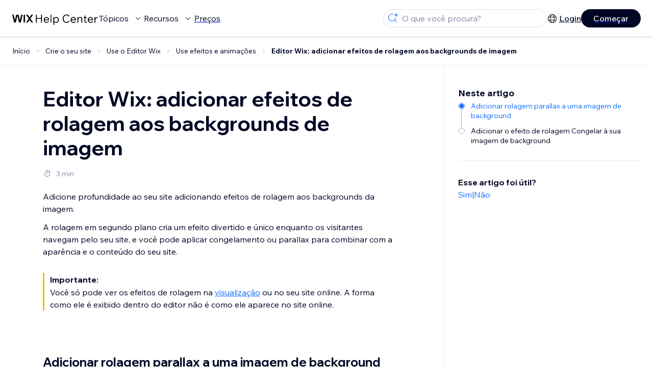

--- FILE ---
content_type: text/html; charset=utf-8
request_url: https://support.wix.com/pt/article/editor-wix-sobre-rolagem-parallax
body_size: 81309
content:
<!DOCTYPE html><html lang="pt"><head><meta charSet="utf-8" data-next-head=""/><meta name="viewport" content="width=device-width, initial-scale=1.0, maximum-scale=5" data-next-head=""/><title data-next-head="">Editor Wix: adicionar efeitos de rolagem aos backgrounds de imagem | Central de Ajuda | Wix.com</title><link rel="icon" sizes="192x192" href="https://www.wix.com/favicon.ico" type="image/x-icon" data-next-head=""/><link rel="apple-touch-icon" href="https://www.wix.com/favicon.ico" type="image/x-icon" data-next-head=""/><link rel="shortcut icon" href="https://www.wix.com/favicon.ico" type="image/x-icon" data-next-head=""/><base href="//support.wix.com/pt" data-next-head=""/><meta http-equiv="content-type" content="text/html; charset=UTF-8" data-next-head=""/><meta http-equiv="content-language" content="pt" data-next-head=""/><meta name="google-site-verification" content="caM2lnCRLah4A1mGepO9qL_hg8cqHdh3UzqMkNMaNAA" data-next-head=""/><meta name="msvalidate.01" content="EAC08BFE95D1B32E67B9383E0D78B5E3" data-next-head=""/><meta name="description" content="Para mais informação sobre $CATEGORY_TITLE, visite a seção de Perguntas Frequentes" data-next-head=""/><meta name="og:description" content="Para mais informação sobre $CATEGORY_TITLE, visite a seção de Perguntas Frequentes" data-next-head=""/><meta name="twitter:description" content="Para mais informação sobre $CATEGORY_TITLE, visite a seção de Perguntas Frequentes" data-next-head=""/><meta name="og:title" content="Editor Wix: adicionar efeitos de rolagem aos backgrounds de imagem | Central de Ajuda | Wix.com" data-next-head=""/><meta property="og:url" content="https://support.wix.com/pt/article/editor-wix-sobre-rolagem-parallax" data-next-head=""/><meta property="og:type" content="website" data-next-head=""/><meta property="og:image" content="https://d2x3xhvgiqkx42.cloudfront.net/12345678-1234-1234-1234-1234567890ab/9bcef656-8661-40a7-8a59-7990c7f865e5/2018/03/06/acae4116-f4a0-446d-a19d-6450a5bd151d.jpg" data-next-head=""/><meta name="twitter:title" content="Editor Wix: adicionar efeitos de rolagem aos backgrounds de imagem | Central de Ajuda | Wix.com" data-next-head=""/><meta name="twitter:image:src" content="https://d2x3xhvgiqkx42.cloudfront.net/12345678-1234-1234-1234-1234567890ab/9bcef656-8661-40a7-8a59-7990c7f865e5/2018/03/06/acae4116-f4a0-446d-a19d-6450a5bd151d.jpg" data-next-head=""/><link rel="canonical" href="https://support.wix.com/pt/article/editor-wix-sobre-rolagem-parallax" data-next-head=""/><link rel="alternate" hrefLang="da" href="https://support.wix.com/da/article/wix-editor-tilføj-rulleeffekter-til-billedbaggrunde" data-next-head=""/><link rel="alternate" hrefLang="de" href="https://support.wix.com/de/article/wix-editor-scroll-effekte-zu-bildhintergründen-hinzufügen" data-next-head=""/><link rel="alternate" hrefLang="en" href="https://support.wix.com/en/article/wix-editor-adding-scroll-effects-to-image-backgrounds" data-next-head=""/><link rel="alternate" hrefLang="es" href="https://support.wix.com/es/article/editor-de-wix-agregar-efectos-de-desplazamiento-a-los-fondos-de-imagen" data-next-head=""/><link rel="alternate" hrefLang="fr" href="https://support.wix.com/fr/article/éditeur-wix-à-propos-du-parallax-scrolling" data-next-head=""/><link rel="alternate" hrefLang="he" href="https://support.wix.com/he/article/wix-editor-הוספת-אפקטים-של-גלילה-לרקעים-של-תמונה" data-next-head=""/><link rel="alternate" hrefLang="it" href="https://support.wix.com/it/article/editor-wix-scorrimento-parallax" data-next-head=""/><link rel="alternate" hrefLang="ja" href="https://support.wix.com/ja/article/wix-エディタ：画像背景にスクロールエフェクトを追加する" data-next-head=""/><link rel="alternate" hrefLang="ko" href="https://support.wix.com/ko/article/wix-에디터-이미지-배경에-스크롤-효과-추가하기" data-next-head=""/><link rel="alternate" hrefLang="nl" href="https://support.wix.com/nl/article/wix-editor-scrolleffecten-toevoegen-aan-een-afbeeldingsachtergrond" data-next-head=""/><link rel="alternate" hrefLang="no" href="https://support.wix.com/no/article/wix-editor-legge-til-blaeffekter-på-bildebakgrunner" data-next-head=""/><link rel="alternate" hrefLang="pl" href="https://support.wix.com/pl/article/edytor-wix-—-dodawanie-efektów-przewijania-do-tła-obrazu" data-next-head=""/><link rel="alternate" hrefLang="pt" href="https://support.wix.com/pt/article/editor-wix-sobre-rolagem-parallax" data-next-head=""/><link rel="alternate" hrefLang="ru" href="https://support.wix.com/ru/article/редактор-wix-добавление-эффектов-прокрутки-к-фону-изображения" data-next-head=""/><link rel="alternate" hrefLang="sv" href="https://support.wix.com/sv/article/wix-redigerare-lägg-till-scrolleffekter-till-bildbakgrunder" data-next-head=""/><link rel="alternate" hrefLang="tr" href="https://support.wix.com/tr/article/wix-editör-görüntü-arka-planlarına-kaydırma-efektleri-ekleme" data-next-head=""/><link rel="alternate" hrefLang="x-default" href="https://support.wix.com/en/article/wix-editor-adding-scroll-effects-to-image-backgrounds" data-next-head=""/><link rel="stylesheet" href="//static.parastorage.com/unpkg/@wix/wix-fonts@1.14.0/madefor.min.css"/>
<link rel="stylesheet" href="//static.parastorage.com/services/wix-footer/9ec02797730e05a13a84c409f9dd39ac3df1ba35296bfcbc54b81574/app.min.css"/>
<script id="wix-footer-script" defer="" src="//static.parastorage.com/services/wix-footer/9ec02797730e05a13a84c409f9dd39ac3df1ba35296bfcbc54b81574/app.bundle.min.js"></script>
<script>
  window.document.getElementById('wix-footer-script').onload = function () {
    var config = {"brand":"wix","language":"pt","header":false,"footer":true,"languagePickerList":["de","en","es","fr","he","it","ja","ko","nl","pt","ru","tr","uk","zh-hant"],"postLogin":"https:\u002F\u002Fsupport.wix.com\u002Fpt\u002Farticle\u002Feditor-wix-sobre-rolagem-parallax","postSignUp":"https:\u002F\u002Fsupport.wix.com\u002Fpt\u002Farticle\u002Feditor-wix-sobre-rolagem-parallax","exposeApi":true,"stickyBehaviour":"none","showTooltipOnLogo":true,"postSignOut":"https:\u002F\u002Fsupport.wix.com\u002F\u002Faccount\u002Flogout?redirectUrl=https:\u002F\u002Fsupport.wix.com\u002Fpt"};

    if (typeof config === 'string') {
      config = JSON.parse(config)
    }

    window.WixFooter.render({...config, target: document.querySelector('#WIX_FOOTER'), replaceTarget: true})
  };
</script>
<link rel="preload" href="https://static.parastorage.com/services/kb-client-nextjs/dist/_next/static/css/4cb63df418edec77.css" as="style"/><link rel="stylesheet" href="https://static.parastorage.com/services/kb-client-nextjs/dist/_next/static/css/4cb63df418edec77.css" data-n-g=""/><link rel="preload" href="https://static.parastorage.com/services/kb-client-nextjs/dist/_next/static/css/db41457ec4d18df7.css" as="style"/><link rel="stylesheet" href="https://static.parastorage.com/services/kb-client-nextjs/dist/_next/static/css/db41457ec4d18df7.css" data-n-p=""/><noscript data-n-css=""></noscript><script defer="" nomodule="" src="https://static.parastorage.com/services/kb-client-nextjs/dist/_next/static/chunks/polyfills-42372ed130431b0a.js"></script><script src="https://static.parastorage.com/services/kb-client-nextjs/dist/_next/static/chunks/webpack-c32ab3fde7c4e033.js" defer=""></script><script src="https://static.parastorage.com/services/kb-client-nextjs/dist/_next/static/chunks/framework-5b804252ceaa7219.js" defer=""></script><script src="https://static.parastorage.com/services/kb-client-nextjs/dist/_next/static/chunks/main-c49cc85d31cb4080.js" defer=""></script><script src="https://static.parastorage.com/services/kb-client-nextjs/dist/_next/static/chunks/pages/_app-d254ac6815def805.js" defer=""></script><script src="https://static.parastorage.com/services/kb-client-nextjs/dist/_next/static/chunks/56c12eb5-3dbbe526f9626b1f.js" defer=""></script><script src="https://static.parastorage.com/services/kb-client-nextjs/dist/_next/static/chunks/0f47b3b7-8124c0a960531d74.js" defer=""></script><script src="https://static.parastorage.com/services/kb-client-nextjs/dist/_next/static/chunks/493-cdf1fd12f260cb46.js" defer=""></script><script src="https://static.parastorage.com/services/kb-client-nextjs/dist/_next/static/chunks/1642-0ccaa2982d600b3c.js" defer=""></script><script src="https://static.parastorage.com/services/kb-client-nextjs/dist/_next/static/chunks/9345-ef0c732d6d05d0cc.js" defer=""></script><script src="https://static.parastorage.com/services/kb-client-nextjs/dist/_next/static/chunks/pages/article/%5BarticleTitle%5D-57818af5d45abf41.js" defer=""></script><script src="https://static.parastorage.com/services/kb-client-nextjs/dist/_next/static/Ks9sc0rYQaGBj8qagEBfY/_buildManifest.js" defer=""></script><script src="https://static.parastorage.com/services/kb-client-nextjs/dist/_next/static/Ks9sc0rYQaGBj8qagEBfY/_ssgManifest.js" defer=""></script></head><body id="helpcenter"><div id="__next"><span data-newcolorsbranding="true" class="wds_1_231_0_newColorsBranding__root wds_1_231_0_madefordisplay__madefordisplay wds_1_231_0_madefor__madefor"><div data-hook="header" class="wds_1_231_0_Box__root wds_1_231_0_Box---direction-10-horizontal wds_1_231_0_Box---alignItems-13-space-between wds_1_231_0_Box---justifyContent-6-middle headerWrapper" style="--wds_1_231_0_Box-gap:0"><div class="wds_1_231_0_Box__root wds_1_231_0_Box---direction-10-horizontal" style="--wds_1_231_0_Box-gap:calc(8 * var(--wds-space-100, 6px))"><a class="headerLogoCTA" href="/pt"><img src="https://static.parastorage.com/services/kb-client-nextjs/dist/public/images/header/header-logo.svg" alt="header-logo" width="170" height="29" loading="eager"/></a><div class="wds_1_231_0_Box__root wds_1_231_0_Box---direction-10-horizontal wds_1_231_0_Box---justifyContent-6-middle" style="--wds_1_231_0_Box-gap:calc(3 * var(--wds-space-100, 6px))"><button data-hook="header-topics" data-skin="dark" data-underline="none" data-size="medium" class="wds_1_231_0_ButtonCore__root wds_1_231_0_Focusable__root wds_1_231_0_TextButton__root wds_1_231_0_TextButton---skin-4-dark wds_1_231_0_TextButton---underline-4-none wds_1_231_0_TextButton---size-6-medium headerTextButton" type="button" tabindex="0" aria-disabled="false"><span class="wds_1_231_0_ButtonCore__content">Tópicos</span><svg viewBox="0 0 24 24" fill="currentColor" width="24" height="24" class="wds_1_231_0_ButtonCore__suffix" data-hook="suffix-icon"><path d="M8.14644661,10.1464466 C8.34170876,9.95118446 8.65829124,9.95118446 8.85355339,10.1464466 L12.4989857,13.7981758 L16.1502401,10.1464466 C16.3455022,9.95118446 16.6620847,9.95118446 16.8573469,10.1464466 C17.052609,10.3417088 17.052609,10.6582912 16.8573469,10.8535534 L12.4989857,15.2123894 L8.14644661,10.8535534 C7.95118446,10.6582912 7.95118446,10.3417088 8.14644661,10.1464466 Z"></path></svg></button><button data-hook="header-resources" data-skin="dark" data-underline="none" data-size="medium" class="wds_1_231_0_ButtonCore__root wds_1_231_0_Focusable__root wds_1_231_0_TextButton__root wds_1_231_0_TextButton---skin-4-dark wds_1_231_0_TextButton---underline-4-none wds_1_231_0_TextButton---size-6-medium headerTextButton" type="button" tabindex="0" aria-disabled="false"><span class="wds_1_231_0_ButtonCore__content">Recursos</span><svg viewBox="0 0 24 24" fill="currentColor" width="24" height="24" class="wds_1_231_0_ButtonCore__suffix" data-hook="suffix-icon"><path d="M8.14644661,10.1464466 C8.34170876,9.95118446 8.65829124,9.95118446 8.85355339,10.1464466 L12.4989857,13.7981758 L16.1502401,10.1464466 C16.3455022,9.95118446 16.6620847,9.95118446 16.8573469,10.1464466 C17.052609,10.3417088 17.052609,10.6582912 16.8573469,10.8535534 L12.4989857,15.2123894 L8.14644661,10.8535534 C7.95118446,10.6582912 7.95118446,10.3417088 8.14644661,10.1464466 Z"></path></svg></button><div class="wds_1_231_0_Box__root wds_1_231_0_Box---direction-10-horizontal" style="width:1px;height:20px;background-color:var(--wsr-color-D55, #CFD1DC);--wds_1_231_0_Box-gap:0"></div><a href="https://pt.wix.com/premium-purchase-plan/dynamo" target="_blank" rel="noreferrer" data-hook="header-pricing"><button data-skin="dark" data-underline="none" data-size="medium" class="wds_1_231_0_ButtonCore__root wds_1_231_0_Focusable__root wds_1_231_0_TextButton__root wds_1_231_0_TextButton---skin-4-dark wds_1_231_0_TextButton---underline-4-none wds_1_231_0_TextButton---size-6-medium headerTextButton" type="button" tabindex="0" aria-disabled="false"><span class="wds_1_231_0_ButtonCore__content">Preços</span></button></a></div></div><div class="wds_1_231_0_Box__root wds_1_231_0_Box---direction-10-horizontal" style="--wds_1_231_0_Box-gap:calc(2 * var(--wds-space-100, 6px))"><div class="searchBarModal"><div class="wds_1_231_0_Input__root wds_1_231_0_Input---size-6-medium wds_1_231_0_Input---border-8-standard searchBarModalCTA" data-hook="search-bar-modal-entry-point" data-input-root="true" data-size="medium" data-prefix="true" data-focus="false"><div class="wds_1_231_0_Input__wrapper"><div class="wds_1_231_0_IconAffix__root wds_1_231_0_IconAffix---size-6-medium wds_1_231_0_IconAffix--inPrefix"><svg viewBox="0 0 24 24" fill="currentColor" width="24px" height="24px"><path d="M18.5 2a.5.5 0 0 1 .49.402l.108.539A2.5 2.5 0 0 0 21.06 4.9l.54.109a.5.5 0 0 1 0 .98l-.54.108A2.5 2.5 0 0 0 19.1 8.06l-.109.54a.5.5 0 0 1-.98 0l-.108-.54A2.5 2.5 0 0 0 15.94 6.1l-.54-.109a.5.5 0 0 1 0-.98l.54-.108A2.5 2.5 0 0 0 17.9 2.94l.109-.54A.5.5 0 0 1 18.5 2Zm0 2.168A3.504 3.504 0 0 1 17.169 5.5 3.504 3.504 0 0 1 18.5 6.832 3.504 3.504 0 0 1 19.831 5.5 3.504 3.504 0 0 1 18.5 4.168ZM10.5 3c.877 0 1.718.15 2.5.427v1.071A6.5 6.5 0 1 0 16.981 11h1.003a7.468 7.468 0 0 1-1.839 4.438l3.709 3.708a.5.5 0 0 1-.708.708l-3.708-3.709A7.5 7.5 0 1 1 10.5 3Z"></path></svg></div><input data-hook="wsr-input" data-mask="false" class="wds_1_231_0_Input__input" style="text-overflow:clip" placeholder="O que você procura?" readonly="" maxLength="524288" value=""/></div></div><div data-hook="search-bar-modal"></div></div><div class="wds_1_231_0_Box__root wds_1_231_0_Box---direction-10-horizontal wds_1_231_0_Box---justifyContent-6-middle" style="--wds_1_231_0_Box-gap:calc(2 * var(--wds-space-100, 6px))"><div data-hook="header-language-menu" data-popover-root="true" data-list-type="action" class="wds_1_231_0_PopoverNext__root wds_1_231_0_DropdownBase__root wds_1_231_0_DropdownBase--withWidth wds_1_231_0_PopoverMenu__root languageMenu"><div data-hook="header-language-menu-trigger" class="wds_1_231_0_PopoverNextTrigger__root wds_1_231_0_DropdownBase__trigger" aria-expanded="false" aria-haspopup="dialog"><svg viewBox="0 0 24 24" fill="currentColor" width="24" height="24" data-hook="header-language-menu-button" class="languageMenuIcon"><path d="M4.42676427,15 L7.19778729,15 C7.069206,14.209578 7,13.3700549 7,12.5 C7,11.6299451 7.069206,10.790422 7.19778729,10 L4.42676427,10 C4.15038555,10.7819473 4,11.6234114 4,12.5 C4,13.3765886 4.15038555,14.2180527 4.42676427,15 Z M4.86504659,16 C5.7403587,17.6558985 7.21741102,18.9446239 9.0050441,19.5750165 C8.30729857,18.6953657 7.74701714,17.4572396 7.39797964,16 L4.86504659,16 Z M18.5732357,15 C18.8496144,14.2180527 19,13.3765886 19,12.5 C19,11.6234114 18.8496144,10.7819473 18.5732357,10 L15.8022127,10 C15.930794,10.790422 16,11.6299451 16,12.5 C16,13.3700549 15.930794,14.209578 15.8022127,15 L18.5732357,15 Z M18.1349534,16 L15.6020204,16 C15.2529829,17.4572396 14.6927014,18.6953657 13.9949559,19.5750165 C15.782589,18.9446239 17.2596413,17.6558985 18.1349534,16 Z M8.21230689,15 L14.7876931,15 C14.9240019,14.2216581 15,13.3811544 15,12.5 C15,11.6188456 14.9240019,10.7783419 14.7876931,10 L8.21230689,10 C8.07599807,10.7783419 8,11.6188456 8,12.5 C8,13.3811544 8.07599807,14.2216581 8.21230689,15 Z M8.42865778,16 C9.05255412,18.3998027 10.270949,20 11.5,20 C12.729051,20 13.9474459,18.3998027 14.5713422,16 L8.42865778,16 Z M4.86504659,9 L7.39797964,9 C7.74701714,7.54276045 8.30729857,6.30463431 9.0050441,5.42498347 C7.21741102,6.05537614 5.7403587,7.34410146 4.86504659,9 Z M18.1349534,9 C17.2596413,7.34410146 15.782589,6.05537614 13.9949559,5.42498347 C14.6927014,6.30463431 15.2529829,7.54276045 15.6020204,9 L18.1349534,9 Z M8.42865778,9 L14.5713422,9 C13.9474459,6.60019727 12.729051,5 11.5,5 C10.270949,5 9.05255412,6.60019727 8.42865778,9 Z M11.5,21 C6.80557963,21 3,17.1944204 3,12.5 C3,7.80557963 6.80557963,4 11.5,4 C16.1944204,4 20,7.80557963 20,12.5 C20,17.1944204 16.1944204,21 11.5,21 Z"></path></svg></div></div><div class="wds_1_231_0_Box__root wds_1_231_0_Box---direction-10-horizontal wds_1_231_0_Box---justifyContent-6-middle" style="--wds_1_231_0_Box-gap:calc(3 * var(--wds-space-100, 6px))"><div class="wds_1_231_0_Box__root wds_1_231_0_Box---direction-10-horizontal" style="width:1px;height:20px;background-color:var(--wsr-color-D55, #CFD1DC);--wds_1_231_0_Box-gap:0"></div><a href="https://users.wix.com/signin?view=sign-up&amp;sendEmail=true&amp;loginCompName=SignUp_Mobile&amp;referralInfo=SignUp_Mobile&amp;postSignUp=https://support.wix.com/pt/article/editor-wix-sobre-rolagem-parallax&amp;postLogin=https://support.wix.com/pt/article/editor-wix-sobre-rolagem-parallax&amp;loginDialogContext=login&amp;originUrl=https://support.wix.com/pt/article/editor-wix-sobre-rolagem-parallax&amp;forceRender=true" rel="noreferrer" data-hook="header-login"><button data-skin="dark" data-weight="normal" data-underline="always" data-size="medium" class="wds_1_231_0_ButtonCore__root wds_1_231_0_Focusable__root wds_1_231_0_TextButton__root wds_1_231_0_TextButton---skin-4-dark wds_1_231_0_TextButton---underline-6-always wds_1_231_0_TextButton---weight-6-normal wds_1_231_0_TextButton---size-6-medium" type="button" tabindex="0" aria-disabled="false"><span class="wds_1_231_0_ButtonCore__content">Login</span></button></a></div><a href="https://users.wix.com/signin?view=sign-up&amp;sendEmail=true&amp;loginCompName=SignUp_Mobile&amp;referralInfo=SignUp_Mobile&amp;postSignUp=https://support.wix.com/pt/article/editor-wix-sobre-rolagem-parallax&amp;postLogin=https://support.wix.com/pt/article/editor-wix-sobre-rolagem-parallax&amp;loginDialogContext=signup&amp;originUrl=https://support.wix.com/pt/article/editor-wix-sobre-rolagem-parallax" target="_blank" rel="noreferrer" data-hook="header-get-started"><button data-size="medium" data-skin="dark" class="wds_1_231_0_ButtonCore__root wds_1_231_0_Focusable__root wds_1_231_0_Button__root wds_1_231_0_Button---skin-4-dark wds_1_231_0_Button---priority-7-primary wds_1_231_0_Button---size-6-medium" type="button" tabindex="0"><span class="wds_1_231_0_ButtonCore__content">Começar</span></button></a></div></div><div data-hook="header-expandable-menu" class="wds_1_231_0_Box__root wds_1_231_0_Box---direction-8-vertical expandableMenu" style="--wds_1_231_0_Box-gap:0"><div class="wds_1_231_0_Box__root wds_1_231_0_Box---direction-10-horizontal itemsAndPreview" style="--wds_1_231_0_Box-gap:0"><div class="wds_1_231_0_Box__root wds_1_231_0_Box---direction-10-horizontal items" style="--wds_1_231_0_Box-gap:0"><div class="item"><div class="wds_1_231_0_Box__root wds_1_231_0_Box---direction-8-vertical" style="width:100%;--wds_1_231_0_Box-gap:calc(1 * var(--wds-space-100, 6px))"><a href="/pt/primeiros-passos"><button data-hook="header-expandable-menu-item-name" data-skin="dark" data-weight="bold" data-underline="none" data-size="medium" class="wds_1_231_0_ButtonCore__root wds_1_231_0_Focusable__root wds_1_231_0_TextButton__root wds_1_231_0_TextButton---skin-4-dark wds_1_231_0_TextButton---underline-4-none wds_1_231_0_TextButton---weight-4-bold wds_1_231_0_TextButton---size-6-medium wds_1_231_0_TextButton--ellipsis itemName" type="button" tabindex="0" aria-disabled="false"><span class="wds_1_231_0_ButtonCore__content wds_1_231_0_TextComponent__text wds_1_231_0_TextComponent---ellipsisLines-10-singleLine">Primeiros passos</span></button></a><span data-hook="header-expandable-menu-item-description" data-mask="false" class="wds_1_231_0_Text__root wds_1_231_0_Text---size-6-medium wds_1_231_0_Text--secondary wds_1_231_0_Text---skin-8-standard wds_1_231_0_Text---weight-4-thin wds_1_231_0_Text---list-style-9-checkmark wds_1_231_0_Text---overflow-wrap-6-normal" data-size="medium" data-secondary="true" data-skin="standard" data-light="false" data-weight="thin" data-widows="false" data-list-style="checkmark" data-overflow-wrap="normal">Confira como usar o Wix para construir seu site e negócio.</span></div></div><div class="item"><div class="wds_1_231_0_Box__root wds_1_231_0_Box---direction-8-vertical" style="width:100%;--wds_1_231_0_Box-gap:calc(1 * var(--wds-space-100, 6px))"><a href="/pt/crie-o-seu-site"><button data-hook="header-expandable-menu-item-name" data-skin="dark" data-weight="bold" data-underline="none" data-size="medium" class="wds_1_231_0_ButtonCore__root wds_1_231_0_Focusable__root wds_1_231_0_TextButton__root wds_1_231_0_TextButton---skin-4-dark wds_1_231_0_TextButton---underline-4-none wds_1_231_0_TextButton---weight-4-bold wds_1_231_0_TextButton---size-6-medium wds_1_231_0_TextButton--ellipsis itemName" type="button" tabindex="0" aria-disabled="false"><span class="wds_1_231_0_ButtonCore__content wds_1_231_0_TextComponent__text wds_1_231_0_TextComponent---ellipsisLines-10-singleLine">Crie o seu site</span></button></a><span data-hook="header-expandable-menu-item-description" data-mask="false" class="wds_1_231_0_Text__root wds_1_231_0_Text---size-6-medium wds_1_231_0_Text--secondary wds_1_231_0_Text---skin-8-standard wds_1_231_0_Text---weight-4-thin wds_1_231_0_Text---list-style-9-checkmark wds_1_231_0_Text---overflow-wrap-6-normal" data-size="medium" data-secondary="true" data-skin="standard" data-light="false" data-weight="thin" data-widows="false" data-list-style="checkmark" data-overflow-wrap="normal">Personalize e gerencie seu site com os recursos do Wix.</span></div></div><div class="item"><div class="wds_1_231_0_Box__root wds_1_231_0_Box---direction-8-vertical" style="width:100%;--wds_1_231_0_Box-gap:calc(1 * var(--wds-space-100, 6px))"><a href="/pt/conta-e-faturamento"><button data-hook="header-expandable-menu-item-name" data-skin="dark" data-weight="bold" data-underline="none" data-size="medium" class="wds_1_231_0_ButtonCore__root wds_1_231_0_Focusable__root wds_1_231_0_TextButton__root wds_1_231_0_TextButton---skin-4-dark wds_1_231_0_TextButton---underline-4-none wds_1_231_0_TextButton---weight-4-bold wds_1_231_0_TextButton---size-6-medium wds_1_231_0_TextButton--ellipsis itemName" type="button" tabindex="0" aria-disabled="false"><span class="wds_1_231_0_ButtonCore__content wds_1_231_0_TextComponent__text wds_1_231_0_TextComponent---ellipsisLines-10-singleLine">Conta e faturamento</span></button></a><span data-hook="header-expandable-menu-item-description" data-mask="false" class="wds_1_231_0_Text__root wds_1_231_0_Text---size-6-medium wds_1_231_0_Text--secondary wds_1_231_0_Text---skin-8-standard wds_1_231_0_Text---weight-4-thin wds_1_231_0_Text---list-style-9-checkmark wds_1_231_0_Text---overflow-wrap-6-normal" data-size="medium" data-secondary="true" data-skin="standard" data-light="false" data-weight="thin" data-widows="false" data-list-style="checkmark" data-overflow-wrap="normal">Gerencie assinaturas, planos e faturas.</span></div></div><div class="item"><div class="wds_1_231_0_Box__root wds_1_231_0_Box---direction-8-vertical" style="width:100%;--wds_1_231_0_Box-gap:calc(1 * var(--wds-space-100, 6px))"><a href="/pt/use-os-apps-mobile-do-wix"><button data-hook="header-expandable-menu-item-name" data-skin="dark" data-weight="bold" data-underline="none" data-size="medium" class="wds_1_231_0_ButtonCore__root wds_1_231_0_Focusable__root wds_1_231_0_TextButton__root wds_1_231_0_TextButton---skin-4-dark wds_1_231_0_TextButton---underline-4-none wds_1_231_0_TextButton---weight-4-bold wds_1_231_0_TextButton---size-6-medium wds_1_231_0_TextButton--ellipsis itemName" type="button" tabindex="0" aria-disabled="false"><span class="wds_1_231_0_ButtonCore__content wds_1_231_0_TextComponent__text wds_1_231_0_TextComponent---ellipsisLines-10-singleLine">Use os apps mobile do Wix</span></button></a><span data-hook="header-expandable-menu-item-description" data-mask="false" class="wds_1_231_0_Text__root wds_1_231_0_Text---size-6-medium wds_1_231_0_Text--secondary wds_1_231_0_Text---skin-8-standard wds_1_231_0_Text---weight-4-thin wds_1_231_0_Text---list-style-9-checkmark wds_1_231_0_Text---overflow-wrap-6-normal" data-size="medium" data-secondary="true" data-skin="standard" data-light="false" data-weight="thin" data-widows="false" data-list-style="checkmark" data-overflow-wrap="normal">Administre seu negócio e conecte-se com os membros.</span></div></div><div class="item"><div class="wds_1_231_0_Box__root wds_1_231_0_Box---direction-8-vertical" style="width:100%;--wds_1_231_0_Box-gap:calc(1 * var(--wds-space-100, 6px))"><a href="/pt/conecte-um-dom%C3%ADnio"><button data-hook="header-expandable-menu-item-name" data-skin="dark" data-weight="bold" data-underline="none" data-size="medium" class="wds_1_231_0_ButtonCore__root wds_1_231_0_Focusable__root wds_1_231_0_TextButton__root wds_1_231_0_TextButton---skin-4-dark wds_1_231_0_TextButton---underline-4-none wds_1_231_0_TextButton---weight-4-bold wds_1_231_0_TextButton---size-6-medium wds_1_231_0_TextButton--ellipsis itemName" type="button" tabindex="0" aria-disabled="false"><span class="wds_1_231_0_ButtonCore__content wds_1_231_0_TextComponent__text wds_1_231_0_TextComponent---ellipsisLines-10-singleLine">Conecte um domínio</span></button></a><span data-hook="header-expandable-menu-item-description" data-mask="false" class="wds_1_231_0_Text__root wds_1_231_0_Text---size-6-medium wds_1_231_0_Text--secondary wds_1_231_0_Text---skin-8-standard wds_1_231_0_Text---weight-4-thin wds_1_231_0_Text---list-style-9-checkmark wds_1_231_0_Text---overflow-wrap-6-normal" data-size="medium" data-secondary="true" data-skin="standard" data-light="false" data-weight="thin" data-widows="false" data-list-style="checkmark" data-overflow-wrap="normal">Compre, conecte ou transfira um domínio para o seu site.</span></div></div><div class="item"><div class="wds_1_231_0_Box__root wds_1_231_0_Box---direction-8-vertical" style="width:100%;--wds_1_231_0_Box-gap:calc(1 * var(--wds-space-100, 6px))"><a href="/pt/gerencie-o-seu-neg%C3%B3cio"><button data-hook="header-expandable-menu-item-name" data-skin="dark" data-weight="bold" data-underline="none" data-size="medium" class="wds_1_231_0_ButtonCore__root wds_1_231_0_Focusable__root wds_1_231_0_TextButton__root wds_1_231_0_TextButton---skin-4-dark wds_1_231_0_TextButton---underline-4-none wds_1_231_0_TextButton---weight-4-bold wds_1_231_0_TextButton---size-6-medium wds_1_231_0_TextButton--ellipsis itemName" type="button" tabindex="0" aria-disabled="false"><span class="wds_1_231_0_ButtonCore__content wds_1_231_0_TextComponent__text wds_1_231_0_TextComponent---ellipsisLines-10-singleLine">Gerencie o seu negócio</span></button></a><span data-hook="header-expandable-menu-item-description" data-mask="false" class="wds_1_231_0_Text__root wds_1_231_0_Text---size-6-medium wds_1_231_0_Text--secondary wds_1_231_0_Text---skin-8-standard wds_1_231_0_Text---weight-4-thin wds_1_231_0_Text---list-style-9-checkmark wds_1_231_0_Text---overflow-wrap-6-normal" data-size="medium" data-secondary="true" data-skin="standard" data-light="false" data-weight="thin" data-widows="false" data-list-style="checkmark" data-overflow-wrap="normal">Expanda seu negócio e presença online.</span></div></div><div class="item"><div class="wds_1_231_0_Box__root wds_1_231_0_Box---direction-8-vertical" style="width:100%;--wds_1_231_0_Box-gap:calc(1 * var(--wds-space-100, 6px))"><a href="/pt/promova-o-seu-site"><button data-hook="header-expandable-menu-item-name" data-skin="dark" data-weight="bold" data-underline="none" data-size="medium" class="wds_1_231_0_ButtonCore__root wds_1_231_0_Focusable__root wds_1_231_0_TextButton__root wds_1_231_0_TextButton---skin-4-dark wds_1_231_0_TextButton---underline-4-none wds_1_231_0_TextButton---weight-4-bold wds_1_231_0_TextButton---size-6-medium wds_1_231_0_TextButton--ellipsis itemName" type="button" tabindex="0" aria-disabled="false"><span class="wds_1_231_0_ButtonCore__content wds_1_231_0_TextComponent__text wds_1_231_0_TextComponent---ellipsisLines-10-singleLine">Promova o seu site</span></button></a><span data-hook="header-expandable-menu-item-description" data-mask="false" class="wds_1_231_0_Text__root wds_1_231_0_Text---size-6-medium wds_1_231_0_Text--secondary wds_1_231_0_Text---skin-8-standard wds_1_231_0_Text---weight-4-thin wds_1_231_0_Text---list-style-9-checkmark wds_1_231_0_Text---overflow-wrap-6-normal" data-size="medium" data-secondary="true" data-skin="standard" data-light="false" data-weight="thin" data-widows="false" data-list-style="checkmark" data-overflow-wrap="normal">Aumente sua visibilidade com recursos de SEO e marketing.</span></div></div><div class="item"><div class="wds_1_231_0_Box__root wds_1_231_0_Box---direction-8-vertical" style="width:100%;--wds_1_231_0_Box-gap:calc(1 * var(--wds-space-100, 6px))"><a href="/pt/wix-studio-parceiros-e-empresas"><button data-hook="header-expandable-menu-item-name" data-skin="dark" data-weight="bold" data-underline="none" data-size="medium" class="wds_1_231_0_ButtonCore__root wds_1_231_0_Focusable__root wds_1_231_0_TextButton__root wds_1_231_0_TextButton---skin-4-dark wds_1_231_0_TextButton---underline-4-none wds_1_231_0_TextButton---weight-4-bold wds_1_231_0_TextButton---size-6-medium wds_1_231_0_TextButton--ellipsis itemName" type="button" tabindex="0" aria-disabled="false"><span class="wds_1_231_0_ButtonCore__content wds_1_231_0_TextComponent__text wds_1_231_0_TextComponent---ellipsisLines-10-singleLine">Wix Studio, Parceiros e empresas</span></button></a><span data-hook="header-expandable-menu-item-description" data-mask="false" class="wds_1_231_0_Text__root wds_1_231_0_Text---size-6-medium wds_1_231_0_Text--secondary wds_1_231_0_Text---skin-8-standard wds_1_231_0_Text---weight-4-thin wds_1_231_0_Text---list-style-9-checkmark wds_1_231_0_Text---overflow-wrap-6-normal" data-size="medium" data-secondary="true" data-skin="standard" data-light="false" data-weight="thin" data-widows="false" data-list-style="checkmark" data-overflow-wrap="normal">Acesse recursos avançados e otimize sua produtividade.</span></div></div><div class="item"><div class="wds_1_231_0_Box__root wds_1_231_0_Box---direction-8-vertical" style="width:100%;--wds_1_231_0_Box-gap:calc(1 * var(--wds-space-100, 6px))"><a href="/pt/ajuda"><button data-hook="header-expandable-menu-item-name" data-skin="dark" data-weight="bold" data-underline="none" data-size="medium" class="wds_1_231_0_ButtonCore__root wds_1_231_0_Focusable__root wds_1_231_0_TextButton__root wds_1_231_0_TextButton---skin-4-dark wds_1_231_0_TextButton---underline-4-none wds_1_231_0_TextButton---weight-4-bold wds_1_231_0_TextButton---size-6-medium wds_1_231_0_TextButton--ellipsis itemName" type="button" tabindex="0" aria-disabled="false"><span class="wds_1_231_0_ButtonCore__content wds_1_231_0_TextComponent__text wds_1_231_0_TextComponent---ellipsisLines-10-singleLine">Ajuda</span></button></a><span data-hook="header-expandable-menu-item-description" data-mask="false" class="wds_1_231_0_Text__root wds_1_231_0_Text---size-6-medium wds_1_231_0_Text--secondary wds_1_231_0_Text---skin-8-standard wds_1_231_0_Text---weight-4-thin wds_1_231_0_Text---list-style-9-checkmark wds_1_231_0_Text---overflow-wrap-6-normal" data-size="medium" data-secondary="true" data-skin="standard" data-light="false" data-weight="thin" data-widows="false" data-list-style="checkmark" data-overflow-wrap="normal">Encontre soluções, problemas conhecidos ou contate-nos.</span></div></div></div><div class="wds_1_231_0_Box__root wds_1_231_0_Box---direction-10-horizontal wds_1_231_0_Box---alignItems-6-center preview" style="--wds_1_231_0_Box-gap:0"><img src="https://static.parastorage.com/services/kb-client-nextjs/dist/public/images/trending-articles/trending-articles-new.jpg" alt="placeholder-preview-image" height="330" width="330" class="previewImage show topics" loading="lazy"/></div></div></div><div data-hook="header-expandable-menu" class="wds_1_231_0_Box__root wds_1_231_0_Box---direction-8-vertical expandableMenu" style="--wds_1_231_0_Box-gap:0"><div class="wds_1_231_0_Box__root wds_1_231_0_Box---direction-10-horizontal itemsAndPreview" style="--wds_1_231_0_Box-gap:0"><div class="wds_1_231_0_Box__root wds_1_231_0_Box---direction-8-vertical items" style="--wds_1_231_0_Box-gap:0"><div class="item"><div class="wds_1_231_0_Box__root wds_1_231_0_Box---direction-8-vertical" style="width:100%;--wds_1_231_0_Box-gap:calc(1 * var(--wds-space-100, 6px))"><a target="_blank" rel="noreferrer" href="https://www.wix.com/learn" data-hook="header-expandable-menu-item-link"><button data-hook="header-expandable-menu-item-name" data-skin="dark" data-weight="bold" data-underline="none" data-size="medium" class="wds_1_231_0_ButtonCore__root wds_1_231_0_Focusable__root wds_1_231_0_TextButton__root wds_1_231_0_TextButton---skin-4-dark wds_1_231_0_TextButton---underline-4-none wds_1_231_0_TextButton---weight-4-bold wds_1_231_0_TextButton---size-6-medium wds_1_231_0_TextButton--ellipsis itemName" type="button" tabindex="0" aria-disabled="false"><span class="wds_1_231_0_ButtonCore__content wds_1_231_0_TextComponent__text wds_1_231_0_TextComponent---ellipsisLines-10-singleLine">Wix Learn</span></button></a><span data-hook="header-expandable-menu-item-description" data-mask="false" class="wds_1_231_0_Text__root wds_1_231_0_Text---size-6-medium wds_1_231_0_Text--secondary wds_1_231_0_Text---skin-8-standard wds_1_231_0_Text---weight-4-thin wds_1_231_0_Text---list-style-9-checkmark wds_1_231_0_Text---overflow-wrap-6-normal" data-size="medium" data-secondary="true" data-skin="standard" data-light="false" data-weight="thin" data-widows="false" data-list-style="checkmark" data-overflow-wrap="normal">Domine novas habilidades com nossos cursos e tutoriais.</span></div></div><div class="item"><div class="wds_1_231_0_Box__root wds_1_231_0_Box---direction-8-vertical" style="width:100%;--wds_1_231_0_Box-gap:calc(1 * var(--wds-space-100, 6px))"><a target="_blank" rel="noreferrer" href="https://www.wix.com/blog" data-hook="header-expandable-menu-item-link"><button data-hook="header-expandable-menu-item-name" data-skin="dark" data-weight="bold" data-underline="none" data-size="medium" class="wds_1_231_0_ButtonCore__root wds_1_231_0_Focusable__root wds_1_231_0_TextButton__root wds_1_231_0_TextButton---skin-4-dark wds_1_231_0_TextButton---underline-4-none wds_1_231_0_TextButton---weight-4-bold wds_1_231_0_TextButton---size-6-medium wds_1_231_0_TextButton--ellipsis itemName" type="button" tabindex="0" aria-disabled="false"><span class="wds_1_231_0_ButtonCore__content wds_1_231_0_TextComponent__text wds_1_231_0_TextComponent---ellipsisLines-10-singleLine">Blog do Wix</span></button></a><span data-hook="header-expandable-menu-item-description" data-mask="false" class="wds_1_231_0_Text__root wds_1_231_0_Text---size-6-medium wds_1_231_0_Text--secondary wds_1_231_0_Text---skin-8-standard wds_1_231_0_Text---weight-4-thin wds_1_231_0_Text---list-style-9-checkmark wds_1_231_0_Text---overflow-wrap-6-normal" data-size="medium" data-secondary="true" data-skin="standard" data-light="false" data-weight="thin" data-widows="false" data-list-style="checkmark" data-overflow-wrap="normal">Confira nossas dicas de web design, marketing e mais.</span></div></div><div class="item"><div class="wds_1_231_0_Box__root wds_1_231_0_Box---direction-8-vertical" style="width:100%;--wds_1_231_0_Box-gap:calc(1 * var(--wds-space-100, 6px))"><a target="_blank" rel="noreferrer" href="https://www.wix.com/seo/learn" data-hook="header-expandable-menu-item-link"><button data-hook="header-expandable-menu-item-name" data-skin="dark" data-weight="bold" data-underline="none" data-size="medium" class="wds_1_231_0_ButtonCore__root wds_1_231_0_Focusable__root wds_1_231_0_TextButton__root wds_1_231_0_TextButton---skin-4-dark wds_1_231_0_TextButton---underline-4-none wds_1_231_0_TextButton---weight-4-bold wds_1_231_0_TextButton---size-6-medium wds_1_231_0_TextButton--ellipsis itemName" type="button" tabindex="0" aria-disabled="false"><span class="wds_1_231_0_ButtonCore__content wds_1_231_0_TextComponent__text wds_1_231_0_TextComponent---ellipsisLines-10-singleLine">Learning Hub de SEO</span></button></a><span data-hook="header-expandable-menu-item-description" data-mask="false" class="wds_1_231_0_Text__root wds_1_231_0_Text---size-6-medium wds_1_231_0_Text--secondary wds_1_231_0_Text---skin-8-standard wds_1_231_0_Text---weight-4-thin wds_1_231_0_Text---list-style-9-checkmark wds_1_231_0_Text---overflow-wrap-6-normal" data-size="medium" data-secondary="true" data-skin="standard" data-light="false" data-weight="thin" data-widows="false" data-list-style="checkmark" data-overflow-wrap="normal">Aumente o tráfego orgânico vindo dos motores de busca.</span></div></div><div class="item"><div class="wds_1_231_0_Box__root wds_1_231_0_Box---direction-8-vertical" style="width:100%;--wds_1_231_0_Box-gap:calc(1 * var(--wds-space-100, 6px))"><a target="_blank" rel="noreferrer" href="https://dev.wix.com/docs/develop-websites" data-hook="header-expandable-menu-item-link"><button data-hook="header-expandable-menu-item-name" data-skin="dark" data-weight="bold" data-underline="none" data-size="medium" class="wds_1_231_0_ButtonCore__root wds_1_231_0_Focusable__root wds_1_231_0_TextButton__root wds_1_231_0_TextButton---skin-4-dark wds_1_231_0_TextButton---underline-4-none wds_1_231_0_TextButton---weight-4-bold wds_1_231_0_TextButton---size-6-medium wds_1_231_0_TextButton--ellipsis itemName" type="button" tabindex="0" aria-disabled="false"><span class="wds_1_231_0_ButtonCore__content wds_1_231_0_TextComponent__text wds_1_231_0_TextComponent---ellipsisLines-10-singleLine">Website development</span></button></a><span data-hook="header-expandable-menu-item-description" data-mask="false" class="wds_1_231_0_Text__root wds_1_231_0_Text---size-6-medium wds_1_231_0_Text--secondary wds_1_231_0_Text---skin-8-standard wds_1_231_0_Text---weight-4-thin wds_1_231_0_Text---list-style-9-checkmark wds_1_231_0_Text---overflow-wrap-6-normal" data-size="medium" data-secondary="true" data-skin="standard" data-light="false" data-weight="thin" data-widows="false" data-list-style="checkmark" data-overflow-wrap="normal">Desenvolva um site único com a nossa plataforma full-stack.</span></div></div><div class="item"><div class="wds_1_231_0_Box__root wds_1_231_0_Box---direction-8-vertical" style="width:100%;--wds_1_231_0_Box-gap:calc(1 * var(--wds-space-100, 6px))"><a target="_blank" rel="noreferrer" href="https://www.wix.com/marketplace" data-hook="header-expandable-menu-item-link"><button data-hook="header-expandable-menu-item-name" data-skin="dark" data-weight="bold" data-underline="none" data-size="medium" class="wds_1_231_0_ButtonCore__root wds_1_231_0_Focusable__root wds_1_231_0_TextButton__root wds_1_231_0_TextButton---skin-4-dark wds_1_231_0_TextButton---underline-4-none wds_1_231_0_TextButton---weight-4-bold wds_1_231_0_TextButton---size-6-medium wds_1_231_0_TextButton--ellipsis itemName" type="button" tabindex="0" aria-disabled="false"><span class="wds_1_231_0_ButtonCore__content wds_1_231_0_TextComponent__text wds_1_231_0_TextComponent---ellipsisLines-10-singleLine">Contrate um profissional</span></button></a><span data-hook="header-expandable-menu-item-description" data-mask="false" class="wds_1_231_0_Text__root wds_1_231_0_Text---size-6-medium wds_1_231_0_Text--secondary wds_1_231_0_Text---skin-8-standard wds_1_231_0_Text---weight-4-thin wds_1_231_0_Text---list-style-9-checkmark wds_1_231_0_Text---overflow-wrap-6-normal" data-size="medium" data-secondary="true" data-skin="standard" data-light="false" data-weight="thin" data-widows="false" data-list-style="checkmark" data-overflow-wrap="normal">Alcance seus objetivos com a ajuda de um especialista.</span></div></div></div><div class="wds_1_231_0_Box__root wds_1_231_0_Box---direction-10-horizontal wds_1_231_0_Box---alignItems-6-center preview" style="--wds_1_231_0_Box-gap:0"><img src="https://static.parastorage.com/services/kb-client-nextjs/dist/public/images/header/resources/placeholder.png" alt="placeholder-preview-image" height="330" width="330" class="previewImage show resources" loading="lazy"/></div></div></div></div><div class="wds_1_231_0_Box__root wds_1_231_0_Box---direction-8-vertical NotificationBar_notificationBar__81_80" style="--wds_1_231_0_Box-gap:0"><div class="LanguageSupportedNotification_notification__fWMrV"><div class="wds_1_231_0_Notification__root wds_1_231_0_Notification---skin-8-standard wds_1_231_0_Notification---type-6-global" data-hook="language-supported-notification" data-skin="standard" data-type="global"><div class="wds_1_231_0_Notification__animator" style="overflow:hidden;transition:height 200ms;height:0"><div class="wds_1_231_0_Notification__animatorContent"></div></div></div></div></div><div class="wds_1_231_0_Box__root wds_1_231_0_Box---direction-8-vertical page-template PageTemplate_wrapper__Wp45Q" style="--wds_1_231_0_Box-gap:0"><div class="wds_1_231_0_Box__root wds_1_231_0_Box---direction-8-vertical" style="--wds_1_231_0_Box-gap:0"><div data-hook="breadcrumbs" class="wds_1_231_0_Box__root wds_1_231_0_Box---direction-10-horizontal wds_1_231_0_Box---justifyContent-6-middle Breadcrumbs_wrapper__TMjoj" style="--wds_1_231_0_Box-gap:0"><div class="wds_1_231_0_Box__root wds_1_231_0_Box---direction-8-vertical wds_1_231_0_Box---justifyContent-6-middle Breadcrumbs_menu__0tsPr" style="--wds_1_231_0_Box-gap:0;align-content:center"></div><div class="Breadcrumbs_scrollableIndicator__AYwIG"></div><ol tabindex="0" class="Breadcrumbs_breadcrumbs__LiFaq" itemscope="" itemType="https://schema.org/BreadcrumbList"><div class="wds_1_231_0_Box__root wds_1_231_0_Box---direction-10-horizontal" style="--wds_1_231_0_Box-gap:0;align-content:top"><div class="wds_1_231_0_Box__root wds_1_231_0_Box---direction-10-horizontal wds_1_231_0_Box---alignItems-6-center wds_1_231_0_Box---justifyContent-6-middle Breadcrumb_breadcrumbItem__tZDLz" style="--wds_1_231_0_Box-gap:0"><li itemProp="itemListElement" class="BreadcrumbsStructuredData_breadcrumbsStructuredData__hkDSI" itemscope="" itemType="https://schema.org/ListItem"><a class="Breadcrumb_collapseItem__Bs1RZ" data-hook="breadcrumb-link" itemProp="item" href="/pt"><span itemProp="name" data-hook="breadcrumb-link-text" data-mask="false" class="wds_1_231_0_Text__root wds_1_231_0_Text---size-5-small wds_1_231_0_Text---skin-8-standard wds_1_231_0_Text---weight-4-thin wds_1_231_0_Text---list-style-9-checkmark wds_1_231_0_Text---overflow-wrap-6-normal wds_1_231_0_TextComponent__text wds_1_231_0_TextComponent---ellipsisLines-10-singleLine Breadcrumb_breadcrumbItemText__TLZPA Breadcrumb_breadcrumbItemTextLink__PNXpJ" data-size="small" data-secondary="false" data-skin="standard" data-light="false" data-weight="thin" data-widows="false" data-list-style="checkmark" data-overflow-wrap="normal">Início</span></a><meta itemProp="position" content="0"/></li></div></div><div class="wds_1_231_0_Box__root wds_1_231_0_Box---direction-10-horizontal wds_1_231_0_Box---alignItems-6-center wds_1_231_0_Box---justifyContent-6-middle Breadcrumb_breadcrumbItem__tZDLz" style="--wds_1_231_0_Box-gap:0"><div data-hook="breadcrumb-item-separator" class="wds_1_231_0_Box__root wds_1_231_0_Box---direction-10-horizontal Breadcrumb_breadcrumbItemChevron__cwXk_" style="--wds_1_231_0_Box-gap:0"><svg width="18" height="18" viewBox="0 0 18 18" fill="none" xmlns="http://www.w3.org/2000/svg"><path d="M7.5 12L10.5 9L7.5 6" stroke="currentcolor" stroke-linecap="round"></path></svg></div><li itemProp="itemListElement" class="BreadcrumbsStructuredData_breadcrumbsStructuredData__hkDSI" itemscope="" itemType="https://schema.org/ListItem"><a class="Breadcrumb_collapseItem__Bs1RZ" data-hook="breadcrumb-link" itemProp="item" href="/pt/crie-o-seu-site"><span itemProp="name" data-hook="breadcrumb-link-text" data-mask="false" class="wds_1_231_0_Text__root wds_1_231_0_Text---size-5-small wds_1_231_0_Text---skin-8-standard wds_1_231_0_Text---weight-4-thin wds_1_231_0_Text---list-style-9-checkmark wds_1_231_0_Text---overflow-wrap-6-normal wds_1_231_0_TextComponent__text wds_1_231_0_TextComponent---ellipsisLines-10-singleLine Breadcrumb_breadcrumbItemText__TLZPA Breadcrumb_breadcrumbItemTextLink__PNXpJ" data-size="small" data-secondary="false" data-skin="standard" data-light="false" data-weight="thin" data-widows="false" data-list-style="checkmark" data-overflow-wrap="normal">Crie o seu site</span></a><meta itemProp="position" content="1"/></li></div><div class="wds_1_231_0_Box__root wds_1_231_0_Box---direction-10-horizontal wds_1_231_0_Box---alignItems-6-center wds_1_231_0_Box---justifyContent-6-middle Breadcrumb_breadcrumbItem__tZDLz" style="--wds_1_231_0_Box-gap:0"><div data-hook="breadcrumb-item-separator" class="wds_1_231_0_Box__root wds_1_231_0_Box---direction-10-horizontal Breadcrumb_breadcrumbItemChevron__cwXk_" style="--wds_1_231_0_Box-gap:0"><svg width="18" height="18" viewBox="0 0 18 18" fill="none" xmlns="http://www.w3.org/2000/svg"><path d="M7.5 12L10.5 9L7.5 6" stroke="currentcolor" stroke-linecap="round"></path></svg></div><li itemProp="itemListElement" class="BreadcrumbsStructuredData_breadcrumbsStructuredData__hkDSI" itemscope="" itemType="https://schema.org/ListItem"><a class="Breadcrumb_collapseItem__Bs1RZ" data-hook="breadcrumb-link" itemProp="item" href="/pt/use-o-editor-wix"><span itemProp="name" data-hook="breadcrumb-link-text" data-mask="false" class="wds_1_231_0_Text__root wds_1_231_0_Text---size-5-small wds_1_231_0_Text---skin-8-standard wds_1_231_0_Text---weight-4-thin wds_1_231_0_Text---list-style-9-checkmark wds_1_231_0_Text---overflow-wrap-6-normal wds_1_231_0_TextComponent__text wds_1_231_0_TextComponent---ellipsisLines-10-singleLine Breadcrumb_breadcrumbItemText__TLZPA Breadcrumb_breadcrumbItemTextLink__PNXpJ" data-size="small" data-secondary="false" data-skin="standard" data-light="false" data-weight="thin" data-widows="false" data-list-style="checkmark" data-overflow-wrap="normal">Use o Editor Wix</span></a><meta itemProp="position" content="2"/></li></div><div class="wds_1_231_0_Box__root wds_1_231_0_Box---direction-10-horizontal wds_1_231_0_Box---alignItems-6-center wds_1_231_0_Box---justifyContent-6-middle Breadcrumb_breadcrumbItem__tZDLz" style="--wds_1_231_0_Box-gap:0"><div data-hook="breadcrumb-item-separator" class="wds_1_231_0_Box__root wds_1_231_0_Box---direction-10-horizontal Breadcrumb_breadcrumbItemChevron__cwXk_" style="--wds_1_231_0_Box-gap:0"><svg width="18" height="18" viewBox="0 0 18 18" fill="none" xmlns="http://www.w3.org/2000/svg"><path d="M7.5 12L10.5 9L7.5 6" stroke="currentcolor" stroke-linecap="round"></path></svg></div><li itemProp="itemListElement" class="BreadcrumbsStructuredData_breadcrumbsStructuredData__hkDSI" itemscope="" itemType="https://schema.org/ListItem"><a class="Breadcrumb_collapseItem__Bs1RZ" data-hook="breadcrumb-link" itemProp="item" href="/pt/use-efeitos-e-anima%C3%A7%C3%B5es"><span itemProp="name" data-hook="breadcrumb-link-text" data-mask="false" class="wds_1_231_0_Text__root wds_1_231_0_Text---size-5-small wds_1_231_0_Text---skin-8-standard wds_1_231_0_Text---weight-4-thin wds_1_231_0_Text---list-style-9-checkmark wds_1_231_0_Text---overflow-wrap-6-normal wds_1_231_0_TextComponent__text wds_1_231_0_TextComponent---ellipsisLines-10-singleLine Breadcrumb_breadcrumbItemText__TLZPA Breadcrumb_breadcrumbItemTextLink__PNXpJ" data-size="small" data-secondary="false" data-skin="standard" data-light="false" data-weight="thin" data-widows="false" data-list-style="checkmark" data-overflow-wrap="normal">Use efeitos e animações</span></a><meta itemProp="position" content="3"/></li></div><div class="wds_1_231_0_Box__root wds_1_231_0_Box---direction-10-horizontal wds_1_231_0_Box---alignItems-6-center wds_1_231_0_Box---justifyContent-6-middle Breadcrumb_breadcrumbItem__tZDLz" style="--wds_1_231_0_Box-gap:0"><div data-hook="breadcrumb-item-separator" class="wds_1_231_0_Box__root wds_1_231_0_Box---direction-10-horizontal Breadcrumb_breadcrumbItemChevron__cwXk_" style="--wds_1_231_0_Box-gap:0"><svg width="18" height="18" viewBox="0 0 18 18" fill="none" xmlns="http://www.w3.org/2000/svg"><path d="M7.5 12L10.5 9L7.5 6" stroke="currentcolor" stroke-linecap="round"></path></svg></div><li itemProp="itemListElement" class="BreadcrumbsStructuredData_breadcrumbsStructuredData__hkDSI" itemscope="" itemType="https://schema.org/ListItem"><div data-content-hook="popover-content--0" class="wds_1_231_0_Popover__root wds_1_231_0_Popover---skin-4-dark wds_1_231_0_Tooltip__root wds_1_231_0_Tooltip---size-5-small" data-zindex="6000" data-size="small"><div class="wds_1_231_0_Popover__element" data-hook="popover-element"><span tabindex="0" itemProp="name" data-hook="breadcrumb-link-text" data-mask="false" class="wds_1_231_0_Text__root wds_1_231_0_Text---size-5-small wds_1_231_0_Text---skin-8-standard wds_1_231_0_Text---weight-4-bold wds_1_231_0_Text---list-style-9-checkmark wds_1_231_0_Text---overflow-wrap-6-normal wds_1_231_0_TextComponent__text wds_1_231_0_TextComponent---ellipsisLines-10-singleLine Breadcrumb_breadcrumbItemText__TLZPA" data-size="small" data-secondary="false" data-skin="standard" data-light="false" data-weight="bold" data-widows="false" data-list-style="checkmark" data-overflow-wrap="normal">Editor Wix: adicionar efeitos de rolagem aos backgrounds de imagem</span></div></div><meta itemProp="position" content="4"/></li></div></ol></div><div class="wds_1_231_0_Box__root wds_1_231_0_Box---direction-10-horizontal wds_1_231_0_Box---alignItems-6-center Article_articleWrapper__c_0gd" style="width:100%;--wds_1_231_0_Box-gap:0"><div class="ArticleContent_wrapper__vBQ_L"><div class="wds_1_231_0_Box__root wds_1_231_0_Box---direction-8-vertical ArticleContent_articleWrapperContainerNew__PMfth" style="--wds_1_231_0_Box-gap:0"><div class="wds_1_231_0_Box__root wds_1_231_0_Box---direction-8-vertical wds_1_231_0_Box---alignItems-6-center ArticleContent_articleWrapper__nGCzr ArticleContent_articleWrapperNew__PhQs5" style="--wds_1_231_0_Box-gap:0"><div class="wds_1_231_0_Box__root wds_1_231_0_Box---direction-8-vertical ArticleContent_articleViewerWrapper__bXW7i" style="--wds_1_231_0_Box-gap:0"><h1 class="wds_1_231_0_Heading__root wds_1_231_0_Heading---appearance-2-H1 wds_1_231_0_Heading--newColorsBranding ArticleHeader_articleTitle__0Yx5v" data-size="extraLarge" data-light="false" data-mask="false">Editor Wix: adicionar efeitos de rolagem aos backgrounds de imagem</h1><div class="wds_1_231_0_Box__root wds_1_231_0_Box---direction-8-vertical" style="padding-top:calc(var(--wds-space-100, 6px) * 3);--wds_1_231_0_Box-gap:calc(var(--wds-space-100, 6px) * 4)"><div class="wds_1_231_0_Box__root wds_1_231_0_Box---direction-10-horizontal ArticleHeader_timeToReadWrapper__lstbl" style="--wds_1_231_0_Box-gap:0"><svg viewBox="0 0 18 18" fill="currentColor" width="18" height="18" color="#868AA5"><path d="M11 2H6V3H11V2ZM9 6V10H8V6H9Z"></path><path d="M12.7267 5.98051C13.5217 6.93425 14 8.16127 14 9.5C14 12.5376 11.5376 15 8.5 15C5.46243 15 3 12.5376 3 9.5C3 6.46243 5.46243 4 8.5 4C9.83869 4 11.0657 4.47827 12.0194 5.27326L12.9393 4.35355L12.2929 3.70711L13 3L15 5L14.2929 5.70711L13.6464 5.06066L12.7267 5.98051ZM13 9.5C13 7.01472 10.9853 5 8.5 5C6.01472 5 4 7.01472 4 9.5C4 11.9853 6.01472 14 8.5 14C10.9853 14 13 11.9853 13 9.5Z"></path></svg><span color="D40" data-hook="article-reading-time" data-mask="false" class="wds_1_231_0_Text__root wds_1_231_0_Text---size-5-small wds_1_231_0_Text---skin-8-standard wds_1_231_0_Text---weight-4-thin wds_1_231_0_Text---list-style-9-checkmark wds_1_231_0_Text---overflow-wrap-6-normal ArticleHeader_timeToRead__GMxd2" data-size="small" data-secondary="false" data-skin="standard" data-light="false" data-weight="thin" data-widows="false" data-list-style="checkmark" data-overflow-wrap="normal">3 min</span></div><div class="wds_1_231_0_Box__root wds_1_231_0_Box---direction-10-horizontal ArticleHeader_anchorsWrapper__0_Pao" style="--wds_1_231_0_Box-gap:0"><div data-hook="anchors" class="wds_1_231_0_Box__root wds_1_231_0_Box---direction-8-vertical anchors" style="--wds_1_231_0_Box-gap:calc(2 * var(--wds-space-100, 6px))"><span data-mask="false" class="wds_1_231_0_Text__root wds_1_231_0_Text---size-5-small wds_1_231_0_Text---skin-8-standard wds_1_231_0_Text---weight-6-normal wds_1_231_0_Text---list-style-9-checkmark wds_1_231_0_Text---overflow-wrap-6-normal title" data-size="small" data-secondary="false" data-skin="standard" data-light="false" data-weight="normal" data-widows="false" data-list-style="checkmark" data-overflow-wrap="normal">Neste artigo</span><div class="wds_1_231_0_Box__root wds_1_231_0_Box---direction-10-horizontal" style="--wds_1_231_0_Box-gap:0"><ul class="stepsWrapper helpCenter"><div class="stepsLine"></div><li tabindex="0" aria-label="Adicionar rolagem parallax a uma imagem de background" class="level-3 anchor-0"><div><span class="stepBullet activeStepBullet"><span class="activeIndicator"></span></span><span data-hook="scroll-spy-anchor-1" data-mask="false" class="wds_1_231_0_Text__root wds_1_231_0_Text---size-5-small wds_1_231_0_Text---skin-8-standard wds_1_231_0_Text---weight-4-thin wds_1_231_0_Text---list-style-9-checkmark wds_1_231_0_Text---overflow-wrap-6-normal stepLinkTextActive" data-size="small" data-secondary="false" data-skin="standard" data-light="false" data-weight="thin" data-widows="false" data-list-style="checkmark" data-overflow-wrap="normal">Adicionar rolagem parallax a uma imagem de background</span></div></li><li tabindex="0" aria-label="Adicionar o efeito de rolagem Congelar à sua imagem de background" class="level-3 anchor-1"><div><span class="stepBullet"><span class="activeIndicator"></span></span><span class="lastStepClear"></span><span data-hook="scroll-spy-anchor-2" data-mask="false" class="wds_1_231_0_Text__root wds_1_231_0_Text---size-5-small wds_1_231_0_Text---skin-8-standard wds_1_231_0_Text---weight-4-thin wds_1_231_0_Text---list-style-9-checkmark wds_1_231_0_Text---overflow-wrap-6-normal stepLinkText" data-size="small" data-secondary="false" data-skin="standard" data-light="false" data-weight="thin" data-widows="false" data-list-style="checkmark" data-overflow-wrap="normal">Adicionar o efeito de rolagem Congelar à sua imagem de background</span></div></li></ul></div></div></div></div><div><div class="helpcenter-custom-style"><div class="aul article-viewer ltr" lang="pt"><div class="component text-component" data-component-type="text"><div class="inner-text-component-html"><div>Adicione profundidade ao seu site adicionando efeitos de rolagem aos backgrounds da imagem.</div></div></div><div class="component text-component" data-component-type="text"><div class="inner-text-component-html"><div>A rolagem em segundo plano cria um efeito divertido e único enquanto os visitantes navegam pelo seu site, e você pode aplicar congelamento ou parallax para combinar com a aparência e o conteúdo do seu site.</div></div></div><div class="component informative-component ltr" data-component-type="informative"><div class="informative-content" data-color="orange"><span class="informative-title"><strong>Importante:</strong></span><span class="rendered-html"><div>Você só pode ver os efeitos de rolagem na <a data-composite="true" href="https://support.wix.com/pt/article/editor-wix-salvando-visualizando-e-publicando-seu-site#previewing-your-site" target="">visualização</a> ou no seu site online. A forma como ele é exibido dentro do editor não é como ele aparece no site online.</div></span></div></div><div class="component line-component" data-component-type="line"><hr class="thin-style"/></div><div class="component heading-component" data-component-type="heading"><h3 class="heading-text" id="adding-parallax-scrolling-to-a-background-image">Adicionar rolagem parallax a uma imagem de background</h3></div><div class="component text-component" data-component-type="text"><div class="inner-text-component-html"><div>A rolagem parallax em imagens de background cria uma sensação de profundidade e camadas no seu site.</div></div></div><div class="component text-component" data-component-type="text"><div class="inner-text-component-html"><div>O background e o conteúdo da sua página se movem em diferentes velocidades, criando uma experiência legal e divertida para seus visitantes.</div></div></div><div class="component informative-component ltr" data-component-type="informative"><div class="informative-content" data-color="orange"><span class="informative-title"><strong>Importante:</strong></span><span class="rendered-html"><div>A rolagem parallax não é exibida na versão mobile do seu site.</div></span></div></div><div class="component heading-component" data-component-type="heading"><h4 class="heading-text" id="">Para adicionar um efeito parallax:</h4></div><div class="component text-component" data-component-type="text"><div class="inner-text-component-html"><ol>
  <li>Vá para a página relevante no seu editor.&nbsp;</li>  <li>Clique em&nbsp;<strong>Design</strong>&nbsp;<img loading="lazy" data-composite="true" src="https://lh4.googleusercontent.com/NGhfYiQ_DgWkGYdWrvVIwfJDcQpmDHrE9WY8cYOOttpHUa8ipZRUayIj4ogzOvanaOM4d4WUA-xy73wbFcJqHPWhW_TJplazf_ymsrS928EU5K9qxdgKOIb0ZdHV5UOwwrzM-1TzgJLlCVQR7N4TakSlM6pbziOeVZg_bl93DoJWU1rBF_sJkg1k">&nbsp;no lado esquerdo do editor.</li>  <li>Passe o mouse sobre <strong>Background da página</strong>&nbsp;e clique em&nbsp;<strong>Personalizar</strong>.</li>  <li>Clique em <strong>Configurações&nbsp;</strong><img loading="lazy" data-composite="true" src="https://lh4.googleusercontent.com/eqvqTFBPOviyHY23ZuOVCXWqz4DHLmJ94uiiKUx3TyD0HsAhOCSDcjT-lw_XcP6qcNOR71NA7qNQd0k11Kz5PGCKB0huzmq7STCAVmZB55Mvm92vCpLdy-5nCJXtKkbBrr8Ghkbo=s0"> na visualização da imagem de background.</li>  <li>Selecione <strong>Rolagem Parallax</strong> em <strong>Efeitos de rolagem.</strong></li></ol></div></div><div class="component image-component" data-component-type="image"><div class="image-container"><img tabindex="0" id="https://d2x3xhvgiqkx42.cloudfront.net/12345678-1234-1234-1234-1234567890ab/651c25b0-2d60-43c8-addf-1df2fd575568/2021/07/16/440fed23-5a8a-40cc-becb-83a36d7877b8/b22d9b9f-345b-46bb-88ea-2df86a5deb9d.gif" class="clickable" src="https://d2x3xhvgiqkx42.cloudfront.net/12345678-1234-1234-1234-1234567890ab/651c25b0-2d60-43c8-addf-1df2fd575568/2021/07/16/440fed23-5a8a-40cc-becb-83a36d7877b8/b22d9b9f-345b-46bb-88ea-2df86a5deb9d.gif" alt="GIF mostrando um site Wix com rolagem parallax no background da imagem." loading="lazy"/></div></div><div class="component informative-component ltr" data-component-type="informative"><div class="informative-content" data-color="blue"><span class="informative-title"><strong>Observação:</strong></span><span class="rendered-html"><div>Como esse efeito requer que a imagem preencha a página inteira, recomendamos o uso de imagens grandes e de alta qualidade para o background da sua página.</div></span></div></div><div class="component line-component" data-component-type="line"><hr class="thin-style"/></div><div class="component heading-component" data-component-type="heading"><h3 class="heading-text" id="adding-freeze-scrolling-to-your-background-image">Adicionar o efeito de rolagem Congelar à sua imagem de background</h3></div><div class="component text-component" data-component-type="text"><div class="inner-text-component-html"><div>Adicione um efeito para congelar a imagem de background da sua página. Isso significa que o background da sua página não se move enquanto os visitantes rolam para cima e para baixo, mas o conteúdo na parte superior sim.</div></div></div><div class="component text-component" data-component-type="text"><div class="inner-text-component-html"><div>Congelar é o efeito perfeito para tornar as páginas do seu site sofisticadas e dinâmicas e incentivar seus visitantes a continuar explorando.</div></div></div><div class="component heading-component" data-component-type="heading"><h4 class="heading-text" id="">Para adicionar o efeito Congelar</h4></div><div class="component text-component" data-component-type="text"><div class="inner-text-component-html"><ol>
  <li>Vá para a página relevante no seu editor.&nbsp;</li>  <li>Clique em&nbsp;<strong>Design</strong>&nbsp;<img loading="lazy" data-composite="true" src="https://lh4.googleusercontent.com/NGhfYiQ_DgWkGYdWrvVIwfJDcQpmDHrE9WY8cYOOttpHUa8ipZRUayIj4ogzOvanaOM4d4WUA-xy73wbFcJqHPWhW_TJplazf_ymsrS928EU5K9qxdgKOIb0ZdHV5UOwwrzM-1TzgJLlCVQR7N4TakSlM6pbziOeVZg_bl93DoJWU1rBF_sJkg1k">&nbsp;no lado esquerdo do editor.</li>  <li>Passe o mouse sobre <strong>Background da página</strong>&nbsp;e clique em&nbsp;<strong>Personalizar</strong>.</li>  <li>Clique em <strong>Configurações&nbsp;</strong><img loading="lazy" data-composite="true" src="https://lh4.googleusercontent.com/eqvqTFBPOviyHY23ZuOVCXWqz4DHLmJ94uiiKUx3TyD0HsAhOCSDcjT-lw_XcP6qcNOR71NA7qNQd0k11Kz5PGCKB0huzmq7STCAVmZB55Mvm92vCpLdy-5nCJXtKkbBrr8Ghkbo=s0"> na visualização da imagem de background.</li>  <li>Selecione <strong>Congelar</strong> em <strong>Efeitos de rolagem</strong>.</li></ol></div></div><div class="component image-component" data-component-type="image"><div class="image-container"><img tabindex="0" id="https://d2x3xhvgiqkx42.cloudfront.net/12345678-1234-1234-1234-1234567890ab/651c25b0-2d60-43c8-addf-1df2fd575568/2021/07/23/58bd0b14-a587-45e8-81a5-1c3b6c133dc4/0d206d15-287c-46a6-a8dd-cdaae51c5a85.gif" class="clickable" src="https://d2x3xhvgiqkx42.cloudfront.net/12345678-1234-1234-1234-1234567890ab/651c25b0-2d60-43c8-addf-1df2fd575568/2021/07/23/58bd0b14-a587-45e8-81a5-1c3b6c133dc4/0d206d15-287c-46a6-a8dd-cdaae51c5a85.gif" alt="GIF mostrando um site Wix ao vivo com rolagem do tipo Congelar no background da imagem." loading="lazy"/></div></div></div></div></div></div></div><div class="wds_1_231_0_Box__root wds_1_231_0_Box---direction-8-vertical ArticleFooter_articleFooter__4XqCw ArticleFooter_articleFooterNew__k_dC7" style="--wds_1_231_0_Box-gap:0"><div class="wds_1_231_0_Box__root wds_1_231_0_Box---direction-8-vertical" style="--wds_1_231_0_Box-gap:calc(var(--wds-space-100, 6px) * 5)"><div class="wds_1_231_0_Box__root wds_1_231_0_Box---direction-10-horizontal ArticleFooter_articleFeedback__QObUP" style="--wds_1_231_0_Box-gap:0"><div data-hook="article-feedback" class="wds_1_231_0_Box__root wds_1_231_0_Box---direction-10-horizontal wds_1_231_0_Box---alignItems-6-center ArticleFeedback_wrapper__dgRsl" style="--wds_1_231_0_Box-gap:0"><div class="wds_1_231_0_Box__root wds_1_231_0_Box---direction-10-horizontal ArticleFeedback_articleFeedback__g6UiQ" style="width:100%;--wds_1_231_0_Box-gap:0"><div class="wds_1_231_0_Box__root wds_1_231_0_Box---direction-8-vertical" style="width:100%;--wds_1_231_0_Box-gap:0"><div class="wds_1_231_0_Box__root wds_1_231_0_Box---direction-8-vertical wds_1_231_0_Box---alignItems-6-center ArticleFeedback_innerVoteWrapper__iTY8G" style="width:100%;--wds_1_231_0_Box-gap:12px"><h4 class="wds_1_231_0_Heading__root wds_1_231_0_Heading---appearance-2-H4 wds_1_231_0_Heading--newColorsBranding ArticleFeedback_title__MOG1v" data-hook="article-feedback-title" data-size="small" data-light="false" data-mask="false">Esse artigo foi útil?</h4><div class="wds_1_231_0_Box__root wds_1_231_0_Box---direction-8-vertical ArticleFeedback_votingFeedback__XEcRT" style="--wds_1_231_0_Box-gap:0"><div class="wds_1_231_0_Box__root wds_1_231_0_Box---direction-10-horizontal" style="--wds_1_231_0_Box-gap:12px"><button data-hook="helpful-yes" data-size="medium" data-weight="thin" data-skin="standard" data-underline="none" class="wds_1_231_0_ButtonCore__root wds_1_231_0_Focusable__root wds_1_231_0_TextButton__root wds_1_231_0_TextButton---skin-8-standard wds_1_231_0_TextButton---underline-4-none wds_1_231_0_TextButton---weight-4-thin wds_1_231_0_TextButton---size-6-medium VotingVartiationA_textButton__jo0sn " type="button" tabindex="0" aria-disabled="false"><span class="wds_1_231_0_ButtonCore__content">Sim</span></button><span data-mask="false" class="wds_1_231_0_Text__root wds_1_231_0_Text---size-6-medium wds_1_231_0_Text---skin-8-standard wds_1_231_0_Text---weight-4-thin wds_1_231_0_Text---list-style-9-checkmark wds_1_231_0_Text---overflow-wrap-6-normal VotingVartiationA_separator__MvtoF" data-size="medium" data-secondary="false" data-skin="standard" data-light="false" data-weight="thin" data-widows="false" data-list-style="checkmark" data-overflow-wrap="normal">|</span><button data-hook="helpful-no" data-size="medium" data-weight="thin" data-skin="standard" data-underline="none" class="wds_1_231_0_ButtonCore__root wds_1_231_0_Focusable__root wds_1_231_0_TextButton__root wds_1_231_0_TextButton---skin-8-standard wds_1_231_0_TextButton---underline-4-none wds_1_231_0_TextButton---weight-4-thin wds_1_231_0_TextButton---size-6-medium VotingVartiationA_textButton__jo0sn " type="button" tabindex="0" aria-disabled="false"><span class="wds_1_231_0_ButtonCore__content">Não</span></button></div><div></div></div></div></div></div></div></div><div data-hook="hire-partner" class="wds_1_231_0_Box__root wds_1_231_0_Box---direction-10-horizontal HirePartnerBanner_hirePartnerBanner__az3nm" style="--wds_1_231_0_Box-gap:0"><div class="wds_1_231_0_Box__root wds_1_231_0_Box---direction-8-vertical HirePartnerBanner_hirePartnerBannerContent__9vJaQ" style="--wds_1_231_0_Box-gap:0"><span data-hook="hire-partner-title" data-mask="false" class="wds_1_231_0_Text__root wds_1_231_0_Text---size-6-medium wds_1_231_0_Text---skin-8-standard wds_1_231_0_Text---weight-4-thin wds_1_231_0_Text---list-style-9-checkmark wds_1_231_0_Text---overflow-wrap-6-normal HirePartnerBanner_hirePartnerBannerTitle__Pqg4D" data-size="medium" data-secondary="false" data-skin="standard" data-light="false" data-weight="thin" data-widows="false" data-list-style="checkmark" data-overflow-wrap="normal">Contrate um profissional</span><span style="--wds_1_231_0_TextComponent-maxLines:3" data-mask="false" class="wds_1_231_0_Text__root wds_1_231_0_Text---size-5-small wds_1_231_0_Text---skin-8-standard wds_1_231_0_Text---weight-4-thin wds_1_231_0_Text---list-style-9-checkmark wds_1_231_0_Text---overflow-wrap-6-normal HirePartnerBanner_hirePartnerBannerDescription__L9kFB" data-size="small" data-secondary="false" data-skin="standard" data-light="false" data-weight="thin" data-widows="false" data-list-style="checkmark" data-overflow-wrap="normal">Encontre um Parceiro Wix que pode ajudar você a alcançar os objetivos do seu site.</span><div class="wds_1_231_0_Box__root wds_1_231_0_Box---direction-10-horizontal" style="--wds_1_231_0_Box-gap:0"><a data-hook="hire-partner-cta" target="_blank" data-size="small" data-skin="standard" data-underline="none" class="wds_1_231_0_ButtonCore__root wds_1_231_0_Focusable__root wds_1_231_0_TextButton__root wds_1_231_0_TextButton---skin-8-standard wds_1_231_0_TextButton---underline-4-none wds_1_231_0_TextButton---size-5-small HirePartnerBanner_hirePartnerBannerCTA__tB4vT" type="button" href="https://www.wix.com/marketplace/brief-auto-match?entry=help-center&amp;origin=help-center-articles" tabindex="0" aria-disabled="false"><span class="wds_1_231_0_ButtonCore__content">Começar</span><svg viewBox="0 0 18 18" fill="currentColor" width="18" height="18" class="wds_1_231_0_ButtonCore__suffix" data-hook="suffix-icon"><path d="M13,10 L14,10 L14,13 C14,13.5522847 13.5522847,14 13,14 L5,14 C4.44771525,14 4,13.5522847 4,13 L4,5 C4,4.44771525 4.44771525,4 5,4 L8,4 L8,5 L5,5 L5,13 L13,13 L13,10 Z M12.2945109,5 L10,5 L10,4 L14,4 L14,8 L13,8 L13,5.70507349 L9.85011655,8.86555983 C9.65767608,9.05864808 9.3451433,9.05917321 9.15205505,8.86673273 C8.95875875,8.67399556 8.95795484,8.36129376 9.15017694,8.1676465 L12.2945109,5 Z"></path></svg></a></div></div><img alt="" loading="lazy" width="290" height="168" decoding="async" data-nimg="1" style="color:transparent" src="https://static.parastorage.com/services/kb-client-nextjs/dist/public/images/hire-partner-banner/hire-partner-banner.jpg"/></div></div></div></div></div><div class="wds_1_231_0_Box__root wds_1_231_0_Box---direction-8-vertical Article_rightSideNew__S5AG6" style="--wds_1_231_0_Box-gap:0;position:relative"><div class="wds_1_231_0_Box__root wds_1_231_0_Box---direction-8-vertical ArticleSidebar_wrapper__x3q5W ArticleSidebar_stickyWrapper__HXGLH" style="--wds_1_231_0_Box-gap:0"><div class="wds_1_231_0_Box__root wds_1_231_0_Box---direction-8-vertical ArticleSidebar_anchorsWrapper__1jSLr" style="--wds_1_231_0_Box-gap:0"><span data-mask="false" class="wds_1_231_0_Text__root wds_1_231_0_Text---size-6-medium wds_1_231_0_Text---skin-8-standard wds_1_231_0_Text---weight-4-bold wds_1_231_0_Text---list-style-9-checkmark wds_1_231_0_Text---overflow-wrap-6-normal" data-size="medium" data-secondary="false" data-skin="standard" data-light="false" data-weight="bold" data-widows="false" data-list-style="checkmark" data-overflow-wrap="normal">Neste artigo</span><div data-hook="anchors" class="wds_1_231_0_Box__root wds_1_231_0_Box---direction-8-vertical anchors" style="--wds_1_231_0_Box-gap:calc(2 * var(--wds-space-100, 6px))"><div class="wds_1_231_0_Box__root wds_1_231_0_Box---direction-10-horizontal" style="--wds_1_231_0_Box-gap:0"><ul class="stepsWrapper helpCenter"><div class="stepsLine"></div><li tabindex="0" aria-label="Adicionar rolagem parallax a uma imagem de background" class="level-3 anchor-0"><div><span class="stepBullet activeStepBullet"><span class="activeIndicator"></span></span><span data-hook="scroll-spy-anchor-1" data-mask="false" class="wds_1_231_0_Text__root wds_1_231_0_Text---size-5-small wds_1_231_0_Text---skin-8-standard wds_1_231_0_Text---weight-4-thin wds_1_231_0_Text---list-style-9-checkmark wds_1_231_0_Text---overflow-wrap-6-normal stepLinkTextActive" data-size="small" data-secondary="false" data-skin="standard" data-light="false" data-weight="thin" data-widows="false" data-list-style="checkmark" data-overflow-wrap="normal">Adicionar rolagem parallax a uma imagem de background</span></div></li><li tabindex="0" aria-label="Adicionar o efeito de rolagem Congelar à sua imagem de background" class="level-3 anchor-1"><div><span class="stepBullet"><span class="activeIndicator"></span></span><span class="lastStepClear"></span><span data-hook="scroll-spy-anchor-2" data-mask="false" class="wds_1_231_0_Text__root wds_1_231_0_Text---size-5-small wds_1_231_0_Text---skin-8-standard wds_1_231_0_Text---weight-4-thin wds_1_231_0_Text---list-style-9-checkmark wds_1_231_0_Text---overflow-wrap-6-normal stepLinkText" data-size="small" data-secondary="false" data-skin="standard" data-light="false" data-weight="thin" data-widows="false" data-list-style="checkmark" data-overflow-wrap="normal">Adicionar o efeito de rolagem Congelar à sua imagem de background</span></div></li></ul></div></div></div><div data-hook="article-feedback" class="wds_1_231_0_Box__root wds_1_231_0_Box---direction-10-horizontal wds_1_231_0_Box---alignItems-6-center ArticleFeedback_wrapper__dgRsl" style="--wds_1_231_0_Box-gap:0"><div class="wds_1_231_0_Box__root wds_1_231_0_Box---direction-10-horizontal ArticleFeedback_articleFeedback__g6UiQ" style="width:100%;--wds_1_231_0_Box-gap:0"><div class="wds_1_231_0_Box__root wds_1_231_0_Box---direction-8-vertical" style="width:100%;--wds_1_231_0_Box-gap:0"><div class="wds_1_231_0_Box__root wds_1_231_0_Box---direction-8-vertical wds_1_231_0_Box---alignItems-6-center ArticleFeedback_innerVoteWrapper__iTY8G" style="width:100%;--wds_1_231_0_Box-gap:12px"><h4 class="wds_1_231_0_Heading__root wds_1_231_0_Heading---appearance-2-H4 wds_1_231_0_Heading--newColorsBranding ArticleFeedback_title__MOG1v" data-hook="article-feedback-title" data-size="small" data-light="false" data-mask="false">Esse artigo foi útil?</h4><div class="wds_1_231_0_Box__root wds_1_231_0_Box---direction-8-vertical ArticleFeedback_votingFeedback__XEcRT" style="--wds_1_231_0_Box-gap:0"><div class="wds_1_231_0_Box__root wds_1_231_0_Box---direction-10-horizontal" style="--wds_1_231_0_Box-gap:12px"><button data-hook="helpful-yes" data-size="medium" data-weight="thin" data-skin="standard" data-underline="none" class="wds_1_231_0_ButtonCore__root wds_1_231_0_Focusable__root wds_1_231_0_TextButton__root wds_1_231_0_TextButton---skin-8-standard wds_1_231_0_TextButton---underline-4-none wds_1_231_0_TextButton---weight-4-thin wds_1_231_0_TextButton---size-6-medium VotingVartiationA_textButton__jo0sn " type="button" tabindex="0" aria-disabled="false"><span class="wds_1_231_0_ButtonCore__content">Sim</span></button><span data-mask="false" class="wds_1_231_0_Text__root wds_1_231_0_Text---size-6-medium wds_1_231_0_Text---skin-8-standard wds_1_231_0_Text---weight-4-thin wds_1_231_0_Text---list-style-9-checkmark wds_1_231_0_Text---overflow-wrap-6-normal VotingVartiationA_separator__MvtoF" data-size="medium" data-secondary="false" data-skin="standard" data-light="false" data-weight="thin" data-widows="false" data-list-style="checkmark" data-overflow-wrap="normal">|</span><button data-hook="helpful-no" data-size="medium" data-weight="thin" data-skin="standard" data-underline="none" class="wds_1_231_0_ButtonCore__root wds_1_231_0_Focusable__root wds_1_231_0_TextButton__root wds_1_231_0_TextButton---skin-8-standard wds_1_231_0_TextButton---underline-4-none wds_1_231_0_TextButton---weight-4-thin wds_1_231_0_TextButton---size-6-medium VotingVartiationA_textButton__jo0sn " type="button" tabindex="0" aria-disabled="false"><span class="wds_1_231_0_ButtonCore__content">Não</span></button></div><div></div></div></div></div></div></div></div></div></div></div></div></span></div><footer id="WIX_FOOTER" class="" style="visibility:hidden"><nav class="zEGd0F" aria-label="Mais páginas do Wix" data-hook="footer__wrapper"><div class="qiiRxY"><div class="qSmvZl"><a class="LtfG6S" aria-label="Logo do Wix, página inicial" title="Wix.com" href="https://pt.wix.com"><svg xmlns="http://www.w3.org/2000/svg" width="71" height="28" fill="none" viewBox="0 0 166 64"><g fill="#000" clip-path="url(#a)"><path d="M165.301 0h-9.131a7.64 7.64 0 0 0-6.323 3.352l-12.212 18.014a.82.82 0 0 1-1.356 0L124.068 3.352A7.64 7.64 0 0 0 117.745 0h-9.131l21.753 32.09L108.734 64h9.131a7.64 7.64 0 0 0 6.323-3.352l12.091-17.836a.82.82 0 0 1 1.356 0l12.091 17.836A7.64 7.64 0 0 0 156.05 64h9.131l-21.634-31.91zM89.828 6.546V64h4.364a6.546 6.546 0 0 0 6.547-6.547V0h-4.364a6.546 6.546 0 0 0-6.547 6.546M81.83 0h-3.885a9.154 9.154 0 0 0-8.928 7.126L60.33 45.318 52.725 9.666C51.318 3.077 44.557-1.367 37.639.544c-4.407 1.217-7.674 4.94-8.627 9.41L21.485 45.27 12.813 7.128A9.16 9.16 0 0 0 3.883 0H0l14.555 63.997h5.515c5.004 0 9.328-3.499 10.372-8.393l9.305-43.664c.114-.542.6-.934 1.153-.934.552 0 1.038.392 1.153.934l9.312 43.667a10.6 10.6 0 0 0 10.373 8.39h5.533z"></path></g><defs><clippath id="a"><path fill="#fff" d="M0 0h165.305v64H0z"></path></clippath></defs></svg></a><p class="bUSBWm">O criador de sites Wix oferece uma solução completa para negócios. Com infraestrutura de nível empresarial e ferramentas avançadas de marketing e SEO, você pode criar um site gratuito e impulsionar sua presença online.</p><ul class="uLHFcA"><li><a href="https://pt.wix.com/about/us" target="_self" class="PlWjyD">Sobre</a></li><li><a href="https://pt.wix.com/about/contact-us" target="_self" class="PlWjyD">Fale conosco</a></li></ul><ul class="SUCknL FgSyBI" data-hook="social-bar__wrapper"><li><a class="ACLKzf" href="https://www.facebook.com/wix" target="_blank" aria-label="facebook" title="Facebook" data-hook="social-bar__socialLink socialLink--id_facebook"><svg xmlns="http://www.w3.org/2000/svg" width="20" height="20" fill="none" viewBox="0 0 20 20"><path fill="#000" d="M10 0C-2.399.363-3.663 17.76 8.43 20v-7.03H5.876V10.06H8.43V7.845c.072-4.058 3.333-4.207 6.047-3.718v2.476H13.21c-1.249 0-1.639.775-1.639 1.57v1.888h2.788l-.445 2.909H11.57V20C23.666 17.759 22.396.362 10 0"></path></svg></a></li><li><a class="ACLKzf" href="https://www.youtube.com/channel/UCE54ruEdx6thRYmD3Qbv3cA" target="_blank" aria-label="youtube" title="Youtube" data-hook="social-bar__socialLink socialLink--id_youtube"><svg xmlns="http://www.w3.org/2000/svg" width="28" height="20" fill="none" viewBox="0 0 28 20"><path fill="#000" d="M11.83.005c-2.96.056-4.594.12-6.14.237C3.805.385 3.093.511 2.475.81c-.357.173-.62.357-.92.648C.825 2.173.53 2.913.321 4.569l-.085.67a45 45 0 0 0-.162 2.222c-.099 2.083-.099 2.994 0 5.083.03.662.121 1.906.162 2.221l.085.67c.21 1.657.503 2.397 1.234 3.112.714.696 1.393.95 3.008 1.118C6.72 19.89 9.763 20 14 20c3.646 0 6.203-.073 8.31-.235 1.899-.148 2.597-.27 3.215-.57.357-.173.62-.357.92-.648.73-.715 1.025-1.455 1.234-3.111l.085-.67c.04-.316.132-1.56.162-2.222.099-2.089.099-3 0-5.083a45 45 0 0 0-.162-2.221l-.085-.67c-.21-1.657-.503-2.397-1.234-3.112C25.956.98 25.43.695 24.736.536c-.983-.23-3.269-.397-6.684-.492A295 295 0 0 0 11.83.005m.192 6.266c1.055.611 2.063 1.195 5.324 3.08.594.341 1.083.635 1.083.651 0 .014-.789.484-1.753 1.04a2861 2861 0 0 0-5.511 3.187c-.014.006-.022-1.897-.022-4.226 0-2.33.008-4.232.022-4.227.01.003.395.226.857.495"></path></svg></a></li><li><a class="ACLKzf" href="https://www.instagram.com/wix" target="_blank" aria-label="instagram" title="Instagram" data-hook="social-bar__socialLink socialLink--id_instagram"><svg xmlns="http://www.w3.org/2000/svg" width="20" height="20" fill="none" viewBox="0 0 20 20"><path fill="#000" d="M5.858.07c-1.064.05-1.79.22-2.425.47-.658.256-1.215.6-1.77 1.156a4.9 4.9 0 0 0-1.15 1.772C.267 4.105.1 4.832.053 5.897s-.057 1.407-.052 4.122c.005 2.716.017 3.056.069 4.123.05 1.064.22 1.79.47 2.426.256.657.6 1.214 1.156 1.769a4.9 4.9 0 0 0 1.774 1.15c.636.245 1.363.413 2.428.46 1.064.046 1.407.057 4.122.052s3.056-.017 4.123-.068c1.067-.05 1.79-.221 2.425-.47a4.9 4.9 0 0 0 1.769-1.156 4.9 4.9 0 0 0 1.15-1.774c.246-.636.413-1.363.46-2.427.046-1.067.057-1.408.052-4.123s-.018-3.056-.068-4.122c-.05-1.067-.22-1.79-.47-2.427a4.9 4.9 0 0 0-1.156-1.769 4.9 4.9 0 0 0-1.773-1.15C15.895.269 15.168.1 14.104.054 13.039.009 12.697-.003 9.98.002S6.925.018 5.858.07m.117 18.078c-.975-.043-1.504-.205-1.857-.34-.467-.18-.8-.398-1.152-.746a3.1 3.1 0 0 1-.75-1.149c-.137-.352-.302-.881-.347-1.856-.05-1.054-.06-1.37-.066-4.04s.004-2.986.05-4.04c.042-.974.205-1.504.34-1.857.18-.468.397-.8.746-1.151a3.1 3.1 0 0 1 1.15-.75c.351-.138.88-.302 1.855-.348 1.054-.05 1.37-.06 4.04-.066s2.986.004 4.041.05c.974.043 1.505.204 1.857.34.467.18.8.397 1.151.746.352.35.568.682.75 1.15.138.35.302.88.348 1.855.05 1.054.062 1.37.066 4.04s-.004 2.986-.05 4.04c-.043.975-.205 1.504-.34 1.857a3.1 3.1 0 0 1-.747 1.152c-.349.35-.681.567-1.148.75-.352.137-.882.301-1.855.347-1.055.05-1.371.06-4.042.066s-2.985-.005-4.04-.05m8.153-13.493a1.2 1.2 0 1 0 2.4-.003 1.2 1.2 0 0 0-2.4.003M4.865 10.01a5.134 5.134 0 1 0 10.27-.02 5.134 5.134 0 0 0-10.27.02m1.802-.004a3.334 3.334 0 1 1 6.667-.013 3.334 3.334 0 0 1-6.667.013"></path></svg></a></li><li><a class="ACLKzf" href="https://www.tiktok.com/@wix" target="_blank" aria-label="tiktok" title="TikTok" data-hook="social-bar__socialLink socialLink--id_tiktok"><svg xmlns="http://www.w3.org/2000/svg" width="17" height="20" fill="none" viewBox="0 0 17 20"><path fill="#000" d="M14.46 4.009A4.8 4.8 0 0 1 12.417.873 5 5 0 0 1 12.337 0H8.986L8.98 13.78c-.057 1.544-1.294 2.782-2.811 2.782-.472 0-.916-.121-1.307-.332a2.9 2.9 0 0 1-1.51-2.558c0-1.594 1.263-2.89 2.817-2.89.29 0 .568.048.831.133v-3.51a6 6 0 0 0-.831-.062C2.767 7.343 0 10.183 0 13.672a6.37 6.37 0 0 0 2.633 5.181A6.03 6.03 0 0 0 6.17 20c3.4 0 6.168-2.839 6.168-6.329V6.683A7.83 7.83 0 0 0 17 8.222V4.783a4.55 4.55 0 0 1-2.539-.775z"></path></svg></a></li><li><a class="ACLKzf" href="https://www.pinterest.com/wixcom" target="_blank" aria-label="pinterest" title="Pinterest" data-hook="social-bar__socialLink socialLink--id_pinterest"><svg xmlns="http://www.w3.org/2000/svg" width="20" height="20" fill="none" viewBox="0 0 20 20"><path fill="#000" d="M10 0C4.479 0 0 4.477 0 10a10 10 0 0 0 5.986 9.159c-.03-.699-.006-1.536.173-2.296.193-.812 1.288-5.45 1.288-5.45s-.32-.638-.32-1.581c0-1.483.86-2.59 1.928-2.59.91 0 1.35.685 1.35 1.502 0 .914-.583 2.282-.883 3.549-.25 1.06.532 1.926 1.577 1.926 1.895 0 3.172-2.434 3.172-5.317 0-2.19-1.476-3.831-4.161-3.831-3.034 0-4.923 2.261-4.923 4.788 0 .872.256 1.486.66 1.96.183.22.21.308.142.559-.048.184-.157.627-.204.802-.066.254-.271.344-.5.251-1.398-.571-2.047-2.1-2.047-3.82 0-2.842 2.395-6.247 7.145-6.247 3.819 0 6.333 2.762 6.333 5.728 0 3.923-2.182 6.854-5.398 6.854-1.079 0-2.094-.585-2.442-1.247 0 0-.581 2.304-.703 2.749-.213.77-.628 1.542-1.007 2.142.9.265 1.85.41 2.835.41C15.524 20 20 15.523 20 9.999 20 4.477 15.524 0 10 0"></path></svg></a></li><li><a class="ACLKzf" href="https://twitter.com/wix" target="_blank" aria-label="twitter" title="Twitter" data-hook="social-bar__socialLink socialLink--id_twitter"><svg xmlns="http://www.w3.org/2000/svg" width="19" height="20" fill="none" viewBox="0 0 19 20"><path fill="#000" d="m.044.063 7.352 11.022.023.034-3.667 4.39-3.71 4.44L0 20h1.677l3.241-3.881c1.783-2.134 3.242-3.88 3.245-3.88.002 0 1.169 1.745 2.592 3.88L13.344 20H19l-.023-.035-3.84-5.758c-2.1-3.148-3.82-5.73-3.82-5.737a883 883 0 0 1 3.527-4.234C16.783 1.914 18.372.01 18.372.006A28 28 0 0 0 17.54 0h-.835L13.64 3.67a1080 1080 0 0 1-3.074 3.673c-.004.001-1.11-1.65-2.457-3.67L5.658 0H0zM5.339 2.01l11.36 16.74c.005.007-.253.01-1.28.01h-1.286l-2.7-3.977L5.512 6.06C3.739 3.447 2.289 1.308 2.289 1.304s.54-.008 1.283-.008h1.281z"></path></svg></a></li><li><a class="ACLKzf" href="https://www.linkedin.com/company/wix-com?trk=biz-companies-cym" target="_blank" aria-label="linkedin" title="Linkedin" data-hook="social-bar__socialLink socialLink--id_linkedin"><svg xmlns="http://www.w3.org/2000/svg" width="20" height="20" fill="none" viewBox="0 0 20 20"><path fill="#000" d="M18.522.003C15.446-.006 4.1.009 1.478.003.662.003 0 .645 0 1.435v17.133C0 19.358.662 20 1.478 20h17.044c.816 0 1.478-.641 1.478-1.432V1.435c0-.79-.662-1.432-1.478-1.432M6.078 16.738H3.085V7.735h2.993v9.003M4.582 6.506c-1.008.01-1.675-.684-1.673-1.555-.003-2.06 3.358-2.084 3.366 0 0 .864-.65 1.555-1.693 1.555M16.87 16.738h-2.993v-4.816c0-1.21-.433-2.036-1.516-2.036-1.111.04-1.663.901-1.634 1.825v5.027H7.735s.039-8.158 0-9.002h2.992l-.02 1.305c.394-.615 1.103-1.517 2.718-1.517 1.968 0 3.445 1.287 3.445 4.052z"></path></svg></a></li></ul></div><div class="lcWAzl"><div class="C2Sjqd" data-hook="column__column column--name_product"><p class="FBGLaT">Produtos</p><ul class="BWy7Sp "><li class="LjUlS_"><a class="KuIaYs" href="https://pt.wix.com/website/templates" target="_self">Templates de sites</a></li><li class="LjUlS_"><a class="KuIaYs" href="https://pt.wix.com" target="_self">Criador de site</a></li><li class="LjUlS_"><a class="KuIaYs" href="https://pt.wix.com/website/design" target="_self">Web design</a></li><li class="LjUlS_"><a class="KuIaYs" href="https://pt.wix.com/features/main" target="_self">Recursos Wix</a></li><li class="LjUlS_"><a class="KuIaYs" href="https://pt.wix.com/app-market" target="_blank">App Market</a></li><li class="LjUlS_"><a class="KuIaYs" href="https://pt.wix.com/hospedagem-de-site/gratis" target="_self">Hospedagem de site</a></li><li class="LjUlS_"><a class="KuIaYs" href="https://pt.wix.com/dominio/comprar-dominio" target="_self">Domínio de site</a></li><li class="LjUlS_"><a class="KuIaYs" href="https://pt.wix.com/accessibility" target="_self">Acessibilidade web</a></li><li class="LjUlS_"><a class="KuIaYs" href="https://pt.wix.com/app-builder" target="_self">Criador de app</a></li></ul></div><div class="C2Sjqd" data-hook="column__column column--name_solutions"><p class="FBGLaT">Soluções</p><ul class="BWy7Sp "><li class="LjUlS_"><a class="KuIaYs" href="https://pt.wix.com/ecommerce/loja-virtual" target="_blank">Loja virtual</a></li><li class="LjUlS_"><a class="KuIaYs" href="https://pt.wix.com/sistema-de-agendamento" target="_blank">Agendamento online</a></li><li class="LjUlS_"><a class="KuIaYs" href="https://pt.wix.com/restaurant/website" target="_self">Site de restaurante</a></li><li class="LjUlS_"><a class="KuIaYs" href="https://pt.wix.com/start/criar-blog" target="_self">Criar um blog</a></li><li class="LjUlS_"><a class="KuIaYs" href="https://pt.wix.com/portfolio-online" target="_self">Portfólio online</a></li><li class="LjUlS_"><a class="KuIaYs" href="https://pt.wix.com/studio" target="_self">Wix Studio</a></li><li class="LjUlS_"><a class="KuIaYs" href="https://pt.wix.com/studio/enterprise" target="_self">Wix Empresarial</a></li><li class="LjUlS_"><a class="KuIaYs" href="https://pt.wix.com/dominio/email-profissional" target="_self">Email profissional</a></li><li class="LjUlS_"><a class="KuIaYs" href="https://pt.wix.com/logo/criar-logo" target="_blank">Criador de Logo</a></li></ul></div><div class="C2Sjqd" data-hook="column__column column--name_learn"><p class="FBGLaT">Aprender</p><ul class="BWy7Sp "><li class="LjUlS_"><a class="KuIaYs" href="https://pt.wix.com/blog" target="_blank">Blog do Wix</a></li><li class="LjUlS_"><a class="KuIaYs" href="https://pt.wix.com/manage/privacy-security-hub" target="_self">Centro de privacidade e segurança</a></li><li class="LjUlS_"><a class="KuIaYs" href="https://pt.wix.com/seo/learn" target="_blank">Learning Hub de SEO</a></li></ul></div><div class="C2Sjqd" data-hook="column__column column--name_support"><p class="FBGLaT">Suporte</p><ul class="BWy7Sp "><li class="LjUlS_"><a class="KuIaYs" href="https://support.wix.com/pt" target="_self">Central de Ajuda</a></li><li class="LjUlS_"><a class="KuIaYs" href="https://pt.wix.com/marketplace" target="_blank">Contrate um profissional</a></li><li class="LjUlS_"><a class="KuIaYs" href="https://pt.wix.com/abuse" target="_self">Reportar abuso</a></li><li class="LjUlS_"><a class="KuIaYs" href="https://status.wix.com" target="_self">Status do sistema</a></li></ul></div><div class="C2Sjqd" data-hook="column__column column--name_company"><p class="FBGLaT">Empresa</p><ul class="BWy7Sp "><li class="LjUlS_"><a class="KuIaYs" href="https://www.wix.com/press-room/home" target="_self">Sala de imprensa</a></li><li class="LjUlS_"><a class="KuIaYs" href="https://investors.wix.com" target="_self">Relação com os investidores</a></li><li class="LjUlS_"><a class="KuIaYs" href="https://www.wix.com/wix-capital" target="_self">Wix Ventures</a></li><li class="LjUlS_"><a class="KuIaYs" href="https://pt.wix.com/about/terms-accessibility" target="_self">Declaração de acessibilidade</a></li><li class="LjUlS_"><a class="KuIaYs" href="https://pt.wix.com/about/patent-notice" target="_self">Aviso sobre patentes</a></li><li class="LjUlS_"><a class="KuIaYs" href="https://pt.wix.com/about/sitemap" target="_self">Mapa do site</a></li><li class="LjUlS_"><a class="KuIaYs" href="https://careers.wix.com" target="_self">Trabalhe no Wix</a></li></ul></div></div></div><div class="PXtX5X"><div class="q2YDTr ehx5BU"><div class="JwIlOl"><div class="waU9GL"><ul class="fLy152"><li><a href="https://pt.wix.com/about/terms-of-use" target="_self" class="FzJOdO">Termos de Uso</a></li><li><a href="https://pt.wix.com/about/privacy" target="_self" class="FzJOdO">Política de Privacidade</a></li></ul><span class="GiYy1B">© 2006-2026 Wix.com, Inc</span></div></div></div></div></nav></footer><script id="__NEXT_DATA__" type="application/json">{"props":{"pageProps":{"_sentryTraceData":"37e60c0b7b634eeea8c3a0691fb9360f-b6154a0cafbf6112-1","_sentryBaggage":"sentry-environment=production,sentry-release=0.3071.0,sentry-public_key=845a4a6ee7a84ecda9d0d38fdc945bf0,sentry-trace_id=37e60c0b7b634eeea8c3a0691fb9360f,sentry-sample_rate=1,sentry-transaction=%2Farticle%2F%5BarticleTitle%5D,sentry-sampled=true","relatedArticles":[],"article":{"id":"3eac7de8-6535-425d-ac33-e4bd5b3a23f3","author":{"id":"9432a2ad-f01d-4a3d-ae53-370c37e15e62","hasName":true,"imported":false,"uri":"/user/9432a2ad-f01d-4a3d-ae53-370c37e15e62"},"creationDate":{"low":1629933544,"high":336,"unsigned":false},"firstPublishDate":{"low":1629933544,"high":336,"unsigned":false},"lastUpdateDate":{"low":-1484319064,"high":408,"unsigned":false},"lastPublishDate":{"low":1509042416,"high":404,"unsigned":false},"title":"Editor Wix: adicionar efeitos de rolagem aos backgrounds de imagem","locale":"pt","primaryLocale":"en","categoryId":"0297036c-acaf-4fd8-b9ce-81cd0c8bd736","content":"\u003cdiv data-component-type=\"text\"\u003e\u003cdiv\u003eAdicione profundidade ao seu site adicionando efeitos de rolagem aos backgrounds da imagem.\u003c/div\u003e\u003c/div\u003e\u003cdiv data-component-type=\"text\"\u003e\u003cdiv\u003eA rolagem em segundo plano cria um efeito divertido e único enquanto os visitantes navegam pelo seu site, e você pode aplicar congelamento ou parallax para combinar com a aparência e o conteúdo do seu site.\u003c/div\u003e\u003c/div\u003e\u003cdiv data-component-type=\"informative\"\u003e\u003cdiv class=\"info-container\" info-color=\"orange\"\u003e\u003cdiv class=\"info-title\"\u003eImportante:\u003c/div\u003e\u003cdiv class=\"info-content\"\u003e\u003cdiv\u003eVocê só pode ver os efeitos de rolagem na \u003ca data-composite=\"true\" href=\"https://support.wix.com/pt/article/editor-wix-salvando-visualizando-e-publicando-seu-site#previewing-your-site\" target=\"\"\u003evisualização\u003c/a\u003e ou no seu site online. A forma como ele é exibido dentro do editor não é como ele aparece no site online.\u003c/div\u003e\u003c/div\u003e\u003c/div\u003e\u003c/div\u003e\u003cdiv data-component-type=\"line\"\u003e\u003chr line-style=\"thin\" /\u003e\u003c/div\u003e\u003cdiv data-component-type=\"heading\"\u003e\u003ch2 id=\"adding-parallax-scrolling-to-a-background-image\" level=\"3\"\u003eAdicionar rolagem parallax a uma imagem de background\u003c/h2\u003e\u003c/div\u003e\u003cdiv data-component-type=\"text\"\u003e\u003cdiv\u003eA rolagem parallax em imagens de background cria uma sensação de profundidade e camadas no seu site.\u003c/div\u003e\u003c/div\u003e\u003cdiv data-component-type=\"text\"\u003e\u003cdiv\u003eO background e o conteúdo da sua página se movem em diferentes velocidades, criando uma experiência legal e divertida para seus visitantes.\u003c/div\u003e\u003c/div\u003e\u003cdiv data-component-type=\"informative\"\u003e\u003cdiv class=\"info-container\" info-color=\"orange\"\u003e\u003cdiv class=\"info-title\"\u003eImportante:\u003c/div\u003e\u003cdiv class=\"info-content\"\u003e\u003cdiv\u003eA rolagem parallax não é exibida na versão mobile do seu site.\u003c/div\u003e\u003c/div\u003e\u003c/div\u003e\u003c/div\u003e\u003cdiv data-component-type=\"heading\"\u003e\u003ch2 id=\"\" level=\"4\"\u003ePara adicionar um efeito parallax:\u003c/h2\u003e\u003c/div\u003e\u003cdiv data-component-type=\"text\"\u003e\u003col\u003e\n  \u003cli\u003eVá para a página relevante no seu editor. \u003c/li\u003e  \u003cli\u003eClique em \u003cstrong\u003eDesign\u003c/strong\u003e \u003cimg data-composite=\"true\" src=\"https://lh4.googleusercontent.com/NGhfYiQ_DgWkGYdWrvVIwfJDcQpmDHrE9WY8cYOOttpHUa8ipZRUayIj4ogzOvanaOM4d4WUA-xy73wbFcJqHPWhW_TJplazf_ymsrS928EU5K9qxdgKOIb0ZdHV5UOwwrzM-1TzgJLlCVQR7N4TakSlM6pbziOeVZg_bl93DoJWU1rBF_sJkg1k\" /\u003e no lado esquerdo do editor.\u003c/li\u003e  \u003cli\u003ePasse o mouse sobre \u003cstrong\u003eBackground da página\u003c/strong\u003e e clique em \u003cstrong\u003ePersonalizar\u003c/strong\u003e.\u003c/li\u003e  \u003cli\u003eClique em \u003cstrong\u003eConfigurações \u003c/strong\u003e\u003cimg data-composite=\"true\" src=\"https://lh4.googleusercontent.com/eqvqTFBPOviyHY23ZuOVCXWqz4DHLmJ94uiiKUx3TyD0HsAhOCSDcjT-lw_XcP6qcNOR71NA7qNQd0k11Kz5PGCKB0huzmq7STCAVmZB55Mvm92vCpLdy-5nCJXtKkbBrr8Ghkbo=s0\" /\u003e na visualização da imagem de background.\u003c/li\u003e  \u003cli\u003eSelecione \u003cstrong\u003eRolagem Parallax\u003c/strong\u003e em \u003cstrong\u003eEfeitos de rolagem.\u003c/strong\u003e\u003c/li\u003e\u003c/ol\u003e\u003c/div\u003e\u003cdiv data-component-type=\"image\"\u003e\u003cdiv class=\"img-container\" style=\"text-align:center\"\u003e\u003cimg src=\"https://d2x3xhvgiqkx42.cloudfront.net/12345678-1234-1234-1234-1234567890ab/651c25b0-2d60-43c8-addf-1df2fd575568/2021/07/16/440fed23-5a8a-40cc-becb-83a36d7877b8/b22d9b9f-345b-46bb-88ea-2df86a5deb9d.gif\" alt=\"GIF mostrando um site Wix com rolagem parallax no background da imagem.\" /\u003e\u003c/div\u003e\u003c/div\u003e\u003cdiv data-component-type=\"informative\"\u003e\u003cdiv class=\"info-container\" info-color=\"blue\"\u003e\u003cdiv class=\"info-title\"\u003eObservação:\u003c/div\u003e\u003cdiv class=\"info-content\"\u003e\u003cdiv\u003eComo esse efeito requer que a imagem preencha a página inteira, recomendamos o uso de imagens grandes e de alta qualidade para o background da sua página.\u003c/div\u003e\u003c/div\u003e\u003c/div\u003e\u003c/div\u003e\u003cdiv data-component-type=\"line\"\u003e\u003chr line-style=\"thin\" /\u003e\u003c/div\u003e\u003cdiv data-component-type=\"heading\"\u003e\u003ch2 id=\"adding-freeze-scrolling-to-your-background-image\" level=\"3\"\u003eAdicionar o efeito de rolagem Congelar à sua imagem de background\u003c/h2\u003e\u003c/div\u003e\u003cdiv data-component-type=\"text\"\u003e\u003cdiv\u003eAdicione um efeito para congelar a imagem de background da sua página. Isso significa que o background da sua página não se move enquanto os visitantes rolam para cima e para baixo, mas o conteúdo na parte superior sim.\u003c/div\u003e\u003c/div\u003e\u003cdiv data-component-type=\"text\"\u003e\u003cdiv\u003eCongelar é o efeito perfeito para tornar as páginas do seu site sofisticadas e dinâmicas e incentivar seus visitantes a continuar explorando.\u003c/div\u003e\u003c/div\u003e\u003cdiv data-component-type=\"heading\"\u003e\u003ch2 id=\"\" level=\"4\"\u003ePara adicionar o efeito Congelar\u003c/h2\u003e\u003c/div\u003e\u003cdiv data-component-type=\"text\"\u003e\u003col\u003e\n  \u003cli\u003eVá para a página relevante no seu editor. \u003c/li\u003e  \u003cli\u003eClique em \u003cstrong\u003eDesign\u003c/strong\u003e \u003cimg data-composite=\"true\" src=\"https://lh4.googleusercontent.com/NGhfYiQ_DgWkGYdWrvVIwfJDcQpmDHrE9WY8cYOOttpHUa8ipZRUayIj4ogzOvanaOM4d4WUA-xy73wbFcJqHPWhW_TJplazf_ymsrS928EU5K9qxdgKOIb0ZdHV5UOwwrzM-1TzgJLlCVQR7N4TakSlM6pbziOeVZg_bl93DoJWU1rBF_sJkg1k\" /\u003e no lado esquerdo do editor.\u003c/li\u003e  \u003cli\u003ePasse o mouse sobre \u003cstrong\u003eBackground da página\u003c/strong\u003e e clique em \u003cstrong\u003ePersonalizar\u003c/strong\u003e.\u003c/li\u003e  \u003cli\u003eClique em \u003cstrong\u003eConfigurações \u003c/strong\u003e\u003cimg data-composite=\"true\" src=\"https://lh4.googleusercontent.com/eqvqTFBPOviyHY23ZuOVCXWqz4DHLmJ94uiiKUx3TyD0HsAhOCSDcjT-lw_XcP6qcNOR71NA7qNQd0k11Kz5PGCKB0huzmq7STCAVmZB55Mvm92vCpLdy-5nCJXtKkbBrr8Ghkbo=s0\" /\u003e na visualização da imagem de background.\u003c/li\u003e  \u003cli\u003eSelecione \u003cstrong\u003eCongelar\u003c/strong\u003e em \u003cstrong\u003eEfeitos de rolagem\u003c/strong\u003e.\u003c/li\u003e\u003c/ol\u003e\u003c/div\u003e\u003cdiv data-component-type=\"image\"\u003e\u003cdiv class=\"img-container\" style=\"text-align:center\"\u003e\u003cimg src=\"https://d2x3xhvgiqkx42.cloudfront.net/12345678-1234-1234-1234-1234567890ab/651c25b0-2d60-43c8-addf-1df2fd575568/2021/07/23/58bd0b14-a587-45e8-81a5-1c3b6c133dc4/0d206d15-287c-46a6-a8dd-cdaae51c5a85.gif\" alt=\"GIF mostrando um site Wix ao vivo com rolagem do tipo Congelar no background da imagem.\" /\u003e\u003c/div\u003e\u003c/div\u003e","brandId":"12345678-1234-1234-1234-1234567890ab","status":10,"imported":false,"multilingual":true,"position":20,"relatedTicketsCount":119,"type":100,"labels":[{"id":"211d1383-13a6-4bef-85d1-bf5eda11c8a7","sortOrder":0},{"id":"164f3327-9ed4-46c0-9b16-9092a4babb17","sortOrder":0},{"id":"cfebfb6b-c604-4514-8812-a27a4faf0ce7","sortOrder":0},{"id":"d3dac1a4-bebe-45d7-9af4-3c21aa610ebd","sortOrder":0},{"id":"c9d1355f-f94a-4e51-a20c-940548f0b3f4","sortOrder":0}],"uri":"/article/editor-wix-sobre-rolagem-parallax","url":"https://support.wix.com/pt/article/editor-wix-sobre-rolagem-parallax","translations":[{"title":"Wix Editor: Tilføj rulleeffekter til billedbaggrunde","locale":"da","url":"https://support.wix.com/da/article/wix-editor-tilføj-rulleeffekter-til-billedbaggrunde","status":10},{"title":"Wix Editor: Scroll-Effekte zu Bildhintergründen hinzufügen","locale":"de","url":"https://support.wix.com/de/article/wix-editor-scroll-effekte-zu-bildhintergründen-hinzufügen","status":10},{"title":"Wix Editor: Adding Scroll Effects to Image Backgrounds","locale":"en","url":"https://support.wix.com/en/article/wix-editor-adding-scroll-effects-to-image-backgrounds","status":10},{"title":"Editor de Wix: agregar efectos de desplazamiento a los fondos de imagen","locale":"es","url":"https://support.wix.com/es/article/editor-de-wix-agregar-efectos-de-desplazamiento-a-los-fondos-de-imagen","status":10},{"title":"Éditeur Wix : Ajouter des effets de défilement aux arrière-plans d'images","locale":"fr","url":"https://support.wix.com/fr/article/éditeur-wix-à-propos-du-parallax-scrolling","status":10},{"title":"Wix Editor: הוספת אפקטים של גלילה לרקעים של תמונה","locale":"he","url":"https://support.wix.com/he/article/wix-editor-הוספת-אפקטים-של-גלילה-לרקעים-של-תמונה","status":10},{"title":"Editor Wix: aggiungere effetti di scorrimento agli sfondi delle immagini","locale":"it","url":"https://support.wix.com/it/article/editor-wix-scorrimento-parallax","status":10},{"title":"Wix エディタ：画像背景にスクロールエフェクトを追加する","locale":"ja","url":"https://support.wix.com/ja/article/wix-エディタ：画像背景にスクロールエフェクトを追加する","status":10},{"title":"Wix 에디터: 이미지 배경에 스크롤 효과 추가하기","locale":"ko","url":"https://support.wix.com/ko/article/wix-에디터-이미지-배경에-스크롤-효과-추가하기","status":10},{"title":"Wix Editor: Scrolleffecten toevoegen aan een afbeeldingsachtergrond","locale":"nl","url":"https://support.wix.com/nl/article/wix-editor-scrolleffecten-toevoegen-aan-een-afbeeldingsachtergrond","status":10},{"title":"Wix Editor: Legge til blaeffekter på bildebakgrunner","locale":"no","url":"https://support.wix.com/no/article/wix-editor-legge-til-blaeffekter-på-bildebakgrunner","status":10},{"title":"Edytor Wix — dodawanie efektów przewijania do tła obrazu","locale":"pl","url":"https://support.wix.com/pl/article/edytor-wix-—-dodawanie-efektów-przewijania-do-tła-obrazu","status":10},{"title":"Editor Wix: adicionar efeitos de rolagem aos backgrounds de imagem","locale":"pt","url":"https://support.wix.com/pt/article/editor-wix-sobre-rolagem-parallax","status":10},{"title":"Редактор Wix: добавление эффектов прокрутки к фону изображения","locale":"ru","url":"https://support.wix.com/ru/article/редактор-wix-добавление-эффектов-прокрутки-к-фону-изображения","status":10},{"title":"Wix Redigerare: Lägg till scrolleffekter till bildbakgrunder","locale":"sv","url":"https://support.wix.com/sv/article/wix-redigerare-lägg-till-scrolleffekter-till-bildbakgrunder","status":10},{"title":"Wix Editör: Görüntü Arka Planlarına Kaydırma Efektleri Ekleme","locale":"tr","url":"https://support.wix.com/tr/article/wix-editör-görüntü-arka-planlarına-kaydırma-efektleri-ekleme","status":10}],"alternativeVersionNumber":-1,"readingTimeInMinutes":3,"wordsCount":337,"summary":"Descubra como adicionar efeitos de rolagem às imagens de fundo do seu site para criar uma experiência visual única. Aprenda a implementar o efeito parallax, que proporciona profundidade ao mover o fundo e o conteúdo em velocidades diferentes, ou o efeito Congelar, que mantém a imagem de fundo fixa enquanto o conteúdo rola. Esses efeitos tornam seu site mais dinâmico e envolvente para os visitantes.","relatedQuestions":["Como posso adicionar mais imagens de fundo ao meu site?","Os efeitos de rolagem funcionam em dispositivos móveis?","Como faço para visualizar os efeitos de rolagem em meu site?","Posso combinar efeitos de rolagem com outras animações no Wix?"]},"hasActiveChatbotSession":false,"pageData":{"article":{"id":"3eac7de8-6535-425d-ac33-e4bd5b3a23f3","author":{"id":"9432a2ad-f01d-4a3d-ae53-370c37e15e62","hasName":true,"imported":false,"uri":"/user/9432a2ad-f01d-4a3d-ae53-370c37e15e62"},"creationDate":{"low":1629933544,"high":336,"unsigned":false},"firstPublishDate":{"low":1629933544,"high":336,"unsigned":false},"lastUpdateDate":{"low":-1484319064,"high":408,"unsigned":false},"lastPublishDate":{"low":1509042416,"high":404,"unsigned":false},"title":"Editor Wix: adicionar efeitos de rolagem aos backgrounds de imagem","locale":"pt","primaryLocale":"en","categoryId":"0297036c-acaf-4fd8-b9ce-81cd0c8bd736","content":"\u003cdiv data-component-type=\"text\"\u003e\u003cdiv\u003eAdicione profundidade ao seu site adicionando efeitos de rolagem aos backgrounds da imagem.\u003c/div\u003e\u003c/div\u003e\u003cdiv data-component-type=\"text\"\u003e\u003cdiv\u003eA rolagem em segundo plano cria um efeito divertido e único enquanto os visitantes navegam pelo seu site, e você pode aplicar congelamento ou parallax para combinar com a aparência e o conteúdo do seu site.\u003c/div\u003e\u003c/div\u003e\u003cdiv data-component-type=\"informative\"\u003e\u003cdiv class=\"info-container\" info-color=\"orange\"\u003e\u003cdiv class=\"info-title\"\u003eImportante:\u003c/div\u003e\u003cdiv class=\"info-content\"\u003e\u003cdiv\u003eVocê só pode ver os efeitos de rolagem na \u003ca data-composite=\"true\" href=\"https://support.wix.com/pt/article/editor-wix-salvando-visualizando-e-publicando-seu-site#previewing-your-site\" target=\"\"\u003evisualização\u003c/a\u003e ou no seu site online. A forma como ele é exibido dentro do editor não é como ele aparece no site online.\u003c/div\u003e\u003c/div\u003e\u003c/div\u003e\u003c/div\u003e\u003cdiv data-component-type=\"line\"\u003e\u003chr line-style=\"thin\" /\u003e\u003c/div\u003e\u003cdiv data-component-type=\"heading\"\u003e\u003ch2 id=\"adding-parallax-scrolling-to-a-background-image\" level=\"3\"\u003eAdicionar rolagem parallax a uma imagem de background\u003c/h2\u003e\u003c/div\u003e\u003cdiv data-component-type=\"text\"\u003e\u003cdiv\u003eA rolagem parallax em imagens de background cria uma sensação de profundidade e camadas no seu site.\u003c/div\u003e\u003c/div\u003e\u003cdiv data-component-type=\"text\"\u003e\u003cdiv\u003eO background e o conteúdo da sua página se movem em diferentes velocidades, criando uma experiência legal e divertida para seus visitantes.\u003c/div\u003e\u003c/div\u003e\u003cdiv data-component-type=\"informative\"\u003e\u003cdiv class=\"info-container\" info-color=\"orange\"\u003e\u003cdiv class=\"info-title\"\u003eImportante:\u003c/div\u003e\u003cdiv class=\"info-content\"\u003e\u003cdiv\u003eA rolagem parallax não é exibida na versão mobile do seu site.\u003c/div\u003e\u003c/div\u003e\u003c/div\u003e\u003c/div\u003e\u003cdiv data-component-type=\"heading\"\u003e\u003ch2 id=\"\" level=\"4\"\u003ePara adicionar um efeito parallax:\u003c/h2\u003e\u003c/div\u003e\u003cdiv data-component-type=\"text\"\u003e\u003col\u003e\n  \u003cli\u003eVá para a página relevante no seu editor. \u003c/li\u003e  \u003cli\u003eClique em \u003cstrong\u003eDesign\u003c/strong\u003e \u003cimg data-composite=\"true\" src=\"https://lh4.googleusercontent.com/NGhfYiQ_DgWkGYdWrvVIwfJDcQpmDHrE9WY8cYOOttpHUa8ipZRUayIj4ogzOvanaOM4d4WUA-xy73wbFcJqHPWhW_TJplazf_ymsrS928EU5K9qxdgKOIb0ZdHV5UOwwrzM-1TzgJLlCVQR7N4TakSlM6pbziOeVZg_bl93DoJWU1rBF_sJkg1k\" /\u003e no lado esquerdo do editor.\u003c/li\u003e  \u003cli\u003ePasse o mouse sobre \u003cstrong\u003eBackground da página\u003c/strong\u003e e clique em \u003cstrong\u003ePersonalizar\u003c/strong\u003e.\u003c/li\u003e  \u003cli\u003eClique em \u003cstrong\u003eConfigurações \u003c/strong\u003e\u003cimg data-composite=\"true\" src=\"https://lh4.googleusercontent.com/eqvqTFBPOviyHY23ZuOVCXWqz4DHLmJ94uiiKUx3TyD0HsAhOCSDcjT-lw_XcP6qcNOR71NA7qNQd0k11Kz5PGCKB0huzmq7STCAVmZB55Mvm92vCpLdy-5nCJXtKkbBrr8Ghkbo=s0\" /\u003e na visualização da imagem de background.\u003c/li\u003e  \u003cli\u003eSelecione \u003cstrong\u003eRolagem Parallax\u003c/strong\u003e em \u003cstrong\u003eEfeitos de rolagem.\u003c/strong\u003e\u003c/li\u003e\u003c/ol\u003e\u003c/div\u003e\u003cdiv data-component-type=\"image\"\u003e\u003cdiv class=\"img-container\" style=\"text-align:center\"\u003e\u003cimg src=\"https://d2x3xhvgiqkx42.cloudfront.net/12345678-1234-1234-1234-1234567890ab/651c25b0-2d60-43c8-addf-1df2fd575568/2021/07/16/440fed23-5a8a-40cc-becb-83a36d7877b8/b22d9b9f-345b-46bb-88ea-2df86a5deb9d.gif\" alt=\"GIF mostrando um site Wix com rolagem parallax no background da imagem.\" /\u003e\u003c/div\u003e\u003c/div\u003e\u003cdiv data-component-type=\"informative\"\u003e\u003cdiv class=\"info-container\" info-color=\"blue\"\u003e\u003cdiv class=\"info-title\"\u003eObservação:\u003c/div\u003e\u003cdiv class=\"info-content\"\u003e\u003cdiv\u003eComo esse efeito requer que a imagem preencha a página inteira, recomendamos o uso de imagens grandes e de alta qualidade para o background da sua página.\u003c/div\u003e\u003c/div\u003e\u003c/div\u003e\u003c/div\u003e\u003cdiv data-component-type=\"line\"\u003e\u003chr line-style=\"thin\" /\u003e\u003c/div\u003e\u003cdiv data-component-type=\"heading\"\u003e\u003ch2 id=\"adding-freeze-scrolling-to-your-background-image\" level=\"3\"\u003eAdicionar o efeito de rolagem Congelar à sua imagem de background\u003c/h2\u003e\u003c/div\u003e\u003cdiv data-component-type=\"text\"\u003e\u003cdiv\u003eAdicione um efeito para congelar a imagem de background da sua página. Isso significa que o background da sua página não se move enquanto os visitantes rolam para cima e para baixo, mas o conteúdo na parte superior sim.\u003c/div\u003e\u003c/div\u003e\u003cdiv data-component-type=\"text\"\u003e\u003cdiv\u003eCongelar é o efeito perfeito para tornar as páginas do seu site sofisticadas e dinâmicas e incentivar seus visitantes a continuar explorando.\u003c/div\u003e\u003c/div\u003e\u003cdiv data-component-type=\"heading\"\u003e\u003ch2 id=\"\" level=\"4\"\u003ePara adicionar o efeito Congelar\u003c/h2\u003e\u003c/div\u003e\u003cdiv data-component-type=\"text\"\u003e\u003col\u003e\n  \u003cli\u003eVá para a página relevante no seu editor. \u003c/li\u003e  \u003cli\u003eClique em \u003cstrong\u003eDesign\u003c/strong\u003e \u003cimg data-composite=\"true\" src=\"https://lh4.googleusercontent.com/NGhfYiQ_DgWkGYdWrvVIwfJDcQpmDHrE9WY8cYOOttpHUa8ipZRUayIj4ogzOvanaOM4d4WUA-xy73wbFcJqHPWhW_TJplazf_ymsrS928EU5K9qxdgKOIb0ZdHV5UOwwrzM-1TzgJLlCVQR7N4TakSlM6pbziOeVZg_bl93DoJWU1rBF_sJkg1k\" /\u003e no lado esquerdo do editor.\u003c/li\u003e  \u003cli\u003ePasse o mouse sobre \u003cstrong\u003eBackground da página\u003c/strong\u003e e clique em \u003cstrong\u003ePersonalizar\u003c/strong\u003e.\u003c/li\u003e  \u003cli\u003eClique em \u003cstrong\u003eConfigurações \u003c/strong\u003e\u003cimg data-composite=\"true\" src=\"https://lh4.googleusercontent.com/eqvqTFBPOviyHY23ZuOVCXWqz4DHLmJ94uiiKUx3TyD0HsAhOCSDcjT-lw_XcP6qcNOR71NA7qNQd0k11Kz5PGCKB0huzmq7STCAVmZB55Mvm92vCpLdy-5nCJXtKkbBrr8Ghkbo=s0\" /\u003e na visualização da imagem de background.\u003c/li\u003e  \u003cli\u003eSelecione \u003cstrong\u003eCongelar\u003c/strong\u003e em \u003cstrong\u003eEfeitos de rolagem\u003c/strong\u003e.\u003c/li\u003e\u003c/ol\u003e\u003c/div\u003e\u003cdiv data-component-type=\"image\"\u003e\u003cdiv class=\"img-container\" style=\"text-align:center\"\u003e\u003cimg src=\"https://d2x3xhvgiqkx42.cloudfront.net/12345678-1234-1234-1234-1234567890ab/651c25b0-2d60-43c8-addf-1df2fd575568/2021/07/23/58bd0b14-a587-45e8-81a5-1c3b6c133dc4/0d206d15-287c-46a6-a8dd-cdaae51c5a85.gif\" alt=\"GIF mostrando um site Wix ao vivo com rolagem do tipo Congelar no background da imagem.\" /\u003e\u003c/div\u003e\u003c/div\u003e","brandId":"12345678-1234-1234-1234-1234567890ab","status":10,"imported":false,"multilingual":true,"position":20,"relatedTicketsCount":119,"type":100,"labels":[{"id":"211d1383-13a6-4bef-85d1-bf5eda11c8a7","sortOrder":0},{"id":"164f3327-9ed4-46c0-9b16-9092a4babb17","sortOrder":0},{"id":"cfebfb6b-c604-4514-8812-a27a4faf0ce7","sortOrder":0},{"id":"d3dac1a4-bebe-45d7-9af4-3c21aa610ebd","sortOrder":0},{"id":"c9d1355f-f94a-4e51-a20c-940548f0b3f4","sortOrder":0}],"uri":"/article/editor-wix-sobre-rolagem-parallax","url":"https://support.wix.com/pt/article/editor-wix-sobre-rolagem-parallax","translations":[{"title":"Wix Editor: Tilføj rulleeffekter til billedbaggrunde","locale":"da","url":"https://support.wix.com/da/article/wix-editor-tilføj-rulleeffekter-til-billedbaggrunde","status":10},{"title":"Wix Editor: Scroll-Effekte zu Bildhintergründen hinzufügen","locale":"de","url":"https://support.wix.com/de/article/wix-editor-scroll-effekte-zu-bildhintergründen-hinzufügen","status":10},{"title":"Wix Editor: Adding Scroll Effects to Image Backgrounds","locale":"en","url":"https://support.wix.com/en/article/wix-editor-adding-scroll-effects-to-image-backgrounds","status":10},{"title":"Editor de Wix: agregar efectos de desplazamiento a los fondos de imagen","locale":"es","url":"https://support.wix.com/es/article/editor-de-wix-agregar-efectos-de-desplazamiento-a-los-fondos-de-imagen","status":10},{"title":"Éditeur Wix : Ajouter des effets de défilement aux arrière-plans d'images","locale":"fr","url":"https://support.wix.com/fr/article/éditeur-wix-à-propos-du-parallax-scrolling","status":10},{"title":"Wix Editor: הוספת אפקטים של גלילה לרקעים של תמונה","locale":"he","url":"https://support.wix.com/he/article/wix-editor-הוספת-אפקטים-של-גלילה-לרקעים-של-תמונה","status":10},{"title":"Editor Wix: aggiungere effetti di scorrimento agli sfondi delle immagini","locale":"it","url":"https://support.wix.com/it/article/editor-wix-scorrimento-parallax","status":10},{"title":"Wix エディタ：画像背景にスクロールエフェクトを追加する","locale":"ja","url":"https://support.wix.com/ja/article/wix-エディタ：画像背景にスクロールエフェクトを追加する","status":10},{"title":"Wix 에디터: 이미지 배경에 스크롤 효과 추가하기","locale":"ko","url":"https://support.wix.com/ko/article/wix-에디터-이미지-배경에-스크롤-효과-추가하기","status":10},{"title":"Wix Editor: Scrolleffecten toevoegen aan een afbeeldingsachtergrond","locale":"nl","url":"https://support.wix.com/nl/article/wix-editor-scrolleffecten-toevoegen-aan-een-afbeeldingsachtergrond","status":10},{"title":"Wix Editor: Legge til blaeffekter på bildebakgrunner","locale":"no","url":"https://support.wix.com/no/article/wix-editor-legge-til-blaeffekter-på-bildebakgrunner","status":10},{"title":"Edytor Wix — dodawanie efektów przewijania do tła obrazu","locale":"pl","url":"https://support.wix.com/pl/article/edytor-wix-—-dodawanie-efektów-przewijania-do-tła-obrazu","status":10},{"title":"Editor Wix: adicionar efeitos de rolagem aos backgrounds de imagem","locale":"pt","url":"https://support.wix.com/pt/article/editor-wix-sobre-rolagem-parallax","status":10},{"title":"Редактор Wix: добавление эффектов прокрутки к фону изображения","locale":"ru","url":"https://support.wix.com/ru/article/редактор-wix-добавление-эффектов-прокрутки-к-фону-изображения","status":10},{"title":"Wix Redigerare: Lägg till scrolleffekter till bildbakgrunder","locale":"sv","url":"https://support.wix.com/sv/article/wix-redigerare-lägg-till-scrolleffekter-till-bildbakgrunder","status":10},{"title":"Wix Editör: Görüntü Arka Planlarına Kaydırma Efektleri Ekleme","locale":"tr","url":"https://support.wix.com/tr/article/wix-editör-görüntü-arka-planlarına-kaydırma-efektleri-ekleme","status":10}],"alternativeVersionNumber":-1,"readingTimeInMinutes":3,"wordsCount":337,"summary":"Descubra como adicionar efeitos de rolagem às imagens de fundo do seu site para criar uma experiência visual única. Aprenda a implementar o efeito parallax, que proporciona profundidade ao mover o fundo e o conteúdo em velocidades diferentes, ou o efeito Congelar, que mantém a imagem de fundo fixa enquanto o conteúdo rola. Esses efeitos tornam seu site mais dinâmico e envolvente para os visitantes.","relatedQuestions":["Como posso adicionar mais imagens de fundo ao meu site?","Os efeitos de rolagem funcionam em dispositivos móveis?","Como faço para visualizar os efeitos de rolagem em meu site?","Posso combinar efeitos de rolagem com outras animações no Wix?"],"withRelatedArticles":0},"roadmapData":{"roadmapLabels":[]}},"pageType":0,"itemId":"3eac7de8-6535-425d-ac33-e4bd5b3a23f3","itemType":"article","pageSeo":{"description":"Para mais informação sobre $CATEGORY_TITLE, visite a seção de Perguntas Frequentes","title":"$ARTICLE_TITLE | Central de Ajuda | Wix.com","locale":"pt","imageUrl":"https://d2x3xhvgiqkx42.cloudfront.net/12345678-1234-1234-1234-1234567890ab/9bcef656-8661-40a7-8a59-7990c7f865e5/2018/03/06/acae4116-f4a0-446d-a19d-6450a5bd151d.jpg","robots":{"noArchive":false,"noFollow":false,"noIndex":false}},"roadmapLabels":[],"steps":[{"id":"adding-parallax-scrolling-to-a-background-image","text":"Adicionar rolagem parallax a uma imagem de background","level":"3"},{"id":"adding-freeze-scrolling-to-your-background-image","text":"Adicionar o efeito de rolagem Congelar à sua imagem de background","level":"3"}],"initialStoreState":{"categoriesTreeSlice":{"categoriesTree":[{"brandId":"12345678-1234-1234-1234-1234567890ab","id":"c828d3ee-ecca-4e43-a711-9e9aeeb324b3","parentId":"00000000-0000-0000-0000-000000000000","creationDate":1381376798000,"lastUpdateDate":1768460953000,"position":0,"locale":"pt","name":"Primeiros passos","description":"Confira como você pode usar o Wix para criar seu site e seu negócio. Personalize seu site usando templates ou contrate um profissional para criar ou aprimorar sua presença online.","shortDescription":"Confira como usar o Wix para construir seu site e negócio.","newPermalinkStructure":true,"permalink":"/primeiros-passos","translated":true,"visible":true,"data":{"iconKey":"","iconSrc":"https://d2x3xhvgiqkx42.cloudfront.net/12345678-1234-1234-1234-1234567890ab/702099f1-6b06-40e5-b0b9-4b98ee3da8f1/2024/02/07/d3b48cd5-bb64-41e4-8360-b916d8d0cf22/69121b8b-8934-438b-8be2-66e1db0cbf07.jpg"},"baseUrl":"https://support.wix.com/pt","children":[{"brandId":"12345678-1234-1234-1234-1234567890ab","id":"8f840b95-f5c7-41a7-bcf9-f4cf5ec07736","parentId":"c828d3ee-ecca-4e43-a711-9e9aeeb324b3","creationDate":1381376799000,"lastUpdateDate":1768460969000,"position":0,"locale":"pt","name":"Como começar","newPermalinkStructure":true,"permalink":"/como-começar","parentPermalink":"/primeiros-passos","translated":true,"visible":true,"baseUrl":"https://support.wix.com/pt","hasPublishedArticleDescendant":true,"publishedArticleCount":23,"draftArticleCount":0,"uri":"/como-começar","value":"Como começar","url":"https://support.wix.com/pt/como-começar"},{"brandId":"12345678-1234-1234-1234-1234567890ab","id":"811d6c83-e3e1-4d87-b949-e96d42b474ff","parentId":"c828d3ee-ecca-4e43-a711-9e9aeeb324b3","creationDate":1488898091000,"lastUpdateDate":1768460978000,"position":3,"locale":"pt","name":"Escolha o seu template","newPermalinkStructure":true,"permalink":"/escolha-o-seu-template","parentPermalink":"/primeiros-passos","translated":true,"visible":true,"data":{"iconKey":"nfc"},"baseUrl":"https://support.wix.com/pt","hasPublishedArticleDescendant":true,"publishedArticleCount":9,"draftArticleCount":0,"uri":"/escolha-o-seu-template","value":"Escolha o seu template","url":"https://support.wix.com/pt/escolha-o-seu-template"},{"brandId":"12345678-1234-1234-1234-1234567890ab","id":"430b219f-6194-4e77-bb8a-3e9002ce5ad2","parentId":"c828d3ee-ecca-4e43-a711-9e9aeeb324b3","creationDate":1496564852000,"lastUpdateDate":1768460997000,"position":4,"locale":"pt","name":"Contrate um profissional para criar o seu site","newPermalinkStructure":true,"permalink":"/contrate-um-profissional-para-criar-o-seu-site","parentPermalink":"/primeiros-passos","translated":true,"visible":true,"data":{"iconKey":"settings_input_svideo"},"baseUrl":"https://support.wix.com/pt","hasPublishedArticleDescendant":true,"publishedArticleCount":3,"draftArticleCount":0,"uri":"/contrate-um-profissional-para-criar-o-seu-site","value":"Contrate um profissional para criar o seu site","url":"https://support.wix.com/pt/contrate-um-profissional-para-criar-o-seu-site"}],"hasPublishedArticleDescendant":true,"publishedArticleCount":0,"draftArticleCount":0,"uri":"/primeiros-passos","value":"Primeiros passos","url":"https://support.wix.com/pt/primeiros-passos"},{"brandId":"12345678-1234-1234-1234-1234567890ab","id":"31fad927-f818-4135-8e75-d750559632b5","parentId":"00000000-0000-0000-0000-000000000000","creationDate":1678781336000,"lastUpdateDate":1768461104000,"position":1,"locale":"pt","name":"Crie o seu site","description":"Aprenda a usar o Editor Wix e a gerenciar o conteúdo de seu site. Descubra como proteger a privacidade de seus visitantes e tornar seu site acessível.","shortDescription":"Personalize e gerencie seu site com os recursos do Wix.","newPermalinkStructure":true,"permalink":"/crie-o-seu-site","translated":true,"visible":true,"data":{"iconKey":"","iconSrc":"https://d2x3xhvgiqkx42.cloudfront.net/12345678-1234-1234-1234-1234567890ab/702099f1-6b06-40e5-b0b9-4b98ee3da8f1/2024/02/07/7c8ccff2-e3c5-48f7-9704-ee6a32db9274/02c16301-0f90-4905-af45-8a7f74c48be2.jpg"},"baseUrl":"https://support.wix.com/pt","children":[{"brandId":"12345678-1234-1234-1234-1234567890ab","id":"5e48efd3-851b-42b2-8602-2963fd6982fc","parentId":"31fad927-f818-4135-8e75-d750559632b5","creationDate":1435486840000,"lastUpdateDate":1768461124000,"position":0,"locale":"pt","name":"Use o Editor Wix","newPermalinkStructure":true,"permalink":"/use-o-editor-wix","parentPermalink":"/crie-o-seu-site","translated":true,"visible":true,"data":{"iconSrc":"https://d2x3xhvgiqkx42.cloudfront.net/12345678-1234-1234-1234-1234567890ab/2017/03/19/d8d1e34d-b1db-42d9-9c5b-1ffd9e91d4ad.jpg"},"baseUrl":"https://support.wix.com/pt","children":[{"brandId":"12345678-1234-1234-1234-1234567890ab","id":"17676a9c-8f4a-4c10-8a10-8afd0b85a6fe","parentId":"5e48efd3-851b-42b2-8602-2963fd6982fc","creationDate":1406454740000,"lastUpdateDate":1769078126000,"position":0,"locale":"pt","name":"Noções básicas do Editor Wix","newPermalinkStructure":true,"permalink":"/noções-básicas-do-editor-wix","parentPermalink":"/use-o-editor-wix","translated":true,"visible":true,"baseUrl":"https://support.wix.com/pt","hasPublishedArticleDescendant":true,"publishedArticleCount":20,"draftArticleCount":0,"uri":"/noções-básicas-do-editor-wix","value":"Noções básicas do Editor Wix","url":"https://support.wix.com/pt/noções-básicas-do-editor-wix"},{"brandId":"12345678-1234-1234-1234-1234567890ab","id":"078b75c9-59db-47fd-975c-9bcd6aa9b25e","parentId":"5e48efd3-851b-42b2-8602-2963fd6982fc","creationDate":1435491411000,"lastUpdateDate":1768461154000,"position":1,"locale":"pt","name":"Use as ferramentas do Editor","newPermalinkStructure":true,"permalink":"/use-as-ferramentas-do-editor","parentPermalink":"/use-o-editor-wix","translated":true,"visible":true,"baseUrl":"https://support.wix.com/pt","hasPublishedArticleDescendant":true,"publishedArticleCount":27,"draftArticleCount":0,"uri":"/use-as-ferramentas-do-editor","value":"Use as ferramentas do Editor","url":"https://support.wix.com/pt/use-as-ferramentas-do-editor"},{"brandId":"12345678-1234-1234-1234-1234567890ab","id":"b85f40b8-ccdd-44cc-b221-26f5db26b1cc","parentId":"5e48efd3-851b-42b2-8602-2963fd6982fc","creationDate":1686747081000,"lastUpdateDate":1768461174000,"position":2,"locale":"pt","name":"Estruture o seu site","newPermalinkStructure":true,"permalink":"/estruture-o-seu-site","parentPermalink":"/use-o-editor-wix","translated":true,"visible":true,"data":{},"baseUrl":"https://support.wix.com/pt","children":[{"brandId":"12345678-1234-1234-1234-1234567890ab","id":"c108e483-eb76-40db-82cf-298b8f0acc25","parentId":"b85f40b8-ccdd-44cc-b221-26f5db26b1cc","creationDate":1435566956000,"lastUpdateDate":1768461189000,"position":2,"locale":"pt","name":"Layout do site","newPermalinkStructure":true,"permalink":"/layout-do-site","parentPermalink":"/estruture-o-seu-site","translated":true,"visible":true,"baseUrl":"https://support.wix.com/pt","hasPublishedArticleDescendant":true,"publishedArticleCount":20,"draftArticleCount":0,"uri":"/layout-do-site","value":"Layout do site","url":"https://support.wix.com/pt/layout-do-site"},{"brandId":"12345678-1234-1234-1234-1234567890ab","id":"b961e8fa-bb41-43ec-960e-b1f6870edcdc","parentId":"b85f40b8-ccdd-44cc-b221-26f5db26b1cc","creationDate":1435494010000,"lastUpdateDate":1768461207000,"position":9,"locale":"pt","name":"Faixas e colunas","newPermalinkStructure":true,"permalink":"/faixas-e-colunas","parentPermalink":"/estruture-o-seu-site","translated":true,"visible":true,"baseUrl":"https://support.wix.com/pt","hasPublishedArticleDescendant":true,"publishedArticleCount":19,"draftArticleCount":0,"uri":"/faixas-e-colunas","value":"Faixas e colunas","url":"https://support.wix.com/pt/faixas-e-colunas"}],"hasPublishedArticleDescendant":true,"publishedArticleCount":0,"draftArticleCount":0,"uri":"/estruture-o-seu-site","value":"Estruture o seu site","url":"https://support.wix.com/pt/estruture-o-seu-site"},{"brandId":"12345678-1234-1234-1234-1234567890ab","id":"363243af-f249-4428-b009-3e50c98a7ebc","parentId":"5e48efd3-851b-42b2-8602-2963fd6982fc","creationDate":1435486884000,"lastUpdateDate":1768461268000,"position":3,"locale":"pt","name":"Personalize seu site","newPermalinkStructure":true,"permalink":"/personalize-seu-site","parentPermalink":"/use-o-editor-wix","translated":true,"visible":true,"baseUrl":"https://support.wix.com/pt","hasPublishedArticleDescendant":true,"publishedArticleCount":30,"draftArticleCount":0,"uri":"/personalize-seu-site","value":"Personalize seu site","url":"https://support.wix.com/pt/personalize-seu-site"},{"brandId":"12345678-1234-1234-1234-1234567890ab","id":"940aca8e-06cb-4063-89c3-5dbf9e58b63f","parentId":"5e48efd3-851b-42b2-8602-2963fd6982fc","creationDate":1686747424000,"lastUpdateDate":1768461283000,"position":4,"locale":"pt","name":"Gerencie páginas e menus","newPermalinkStructure":true,"permalink":"/gerencie-páginas-e-menus","parentPermalink":"/use-o-editor-wix","translated":true,"visible":true,"data":{},"baseUrl":"https://support.wix.com/pt","children":[{"brandId":"12345678-1234-1234-1234-1234567890ab","id":"52f5e25c-ab5e-455c-ad8f-9a8e0c2e379b","parentId":"940aca8e-06cb-4063-89c3-5dbf9e58b63f","creationDate":1435486862000,"lastUpdateDate":1768461293000,"position":3,"locale":"pt","name":"Páginas","newPermalinkStructure":true,"permalink":"/páginas","parentPermalink":"/gerencie-páginas-e-menus","translated":true,"visible":true,"baseUrl":"https://support.wix.com/pt","hasPublishedArticleDescendant":true,"publishedArticleCount":25,"draftArticleCount":0,"uri":"/páginas","value":"Páginas","url":"https://support.wix.com/pt/páginas"},{"brandId":"12345678-1234-1234-1234-1234567890ab","id":"fceb1ca7-f3de-46b7-8819-dff1ff97049c","parentId":"940aca8e-06cb-4063-89c3-5dbf9e58b63f","creationDate":1435568211000,"lastUpdateDate":1768461307000,"position":12,"locale":"pt","name":"Menu","newPermalinkStructure":true,"permalink":"/menu","parentPermalink":"/gerencie-páginas-e-menus","translated":true,"visible":true,"baseUrl":"https://support.wix.com/pt","hasPublishedArticleDescendant":true,"publishedArticleCount":36,"draftArticleCount":0,"uri":"/menu","value":"Menu","url":"https://support.wix.com/pt/menu"}],"hasPublishedArticleDescendant":true,"publishedArticleCount":0,"draftArticleCount":0,"uri":"/gerencie-páginas-e-menus","value":"Gerencie páginas e menus","url":"https://support.wix.com/pt/gerencie-páginas-e-menus"},{"brandId":"12345678-1234-1234-1234-1234567890ab","id":"8f5a0bb3-5f4c-4a3a-b34c-c92b6d516d8e","parentId":"5e48efd3-851b-42b2-8602-2963fd6982fc","creationDate":1686746262000,"lastUpdateDate":1768461324000,"position":5,"locale":"pt","name":"Adicione e personalize elementos","newPermalinkStructure":true,"permalink":"/adicione-e-personalize-elementos","parentPermalink":"/use-o-editor-wix","translated":true,"visible":true,"data":{},"baseUrl":"https://support.wix.com/pt","children":[{"brandId":"12345678-1234-1234-1234-1234567890ab","id":"b4fd1a56-9ea7-4367-8a8d-6c404c8e7567","parentId":"8f5a0bb3-5f4c-4a3a-b34c-c92b6d516d8e","creationDate":1435486901000,"lastUpdateDate":1768461332000,"position":5,"locale":"pt","name":"Texto","newPermalinkStructure":true,"permalink":"/texto","parentPermalink":"/adicione-e-personalize-elementos","translated":true,"visible":true,"baseUrl":"https://support.wix.com/pt","hasPublishedArticleDescendant":true,"publishedArticleCount":20,"draftArticleCount":0,"uri":"/texto","value":"Texto","url":"https://support.wix.com/pt/texto"},{"brandId":"12345678-1234-1234-1234-1234567890ab","id":"bddc1469-3811-4f24-8fbb-aa84c2c29689","parentId":"8f5a0bb3-5f4c-4a3a-b34c-c92b6d516d8e","creationDate":1435490184000,"lastUpdateDate":1768461340000,"position":9,"locale":"pt","name":"Botão","newPermalinkStructure":true,"permalink":"/botão","parentPermalink":"/adicione-e-personalize-elementos","translated":true,"visible":true,"baseUrl":"https://support.wix.com/pt","hasPublishedArticleDescendant":true,"publishedArticleCount":17,"draftArticleCount":0,"uri":"/botão","value":"Botão","url":"https://support.wix.com/pt/botão"},{"brandId":"12345678-1234-1234-1234-1234567890ab","id":"c31f9265-d266-4385-946f-be224070fb92","parentId":"8f5a0bb3-5f4c-4a3a-b34c-c92b6d516d8e","creationDate":1435493996000,"lastUpdateDate":1768461355000,"position":10,"locale":"pt","name":"Contêineres e caixas","newPermalinkStructure":true,"permalink":"/contêineres-e-caixas","parentPermalink":"/adicione-e-personalize-elementos","translated":true,"visible":true,"baseUrl":"https://support.wix.com/pt","hasPublishedArticleDescendant":true,"publishedArticleCount":14,"draftArticleCount":0,"uri":"/contêineres-e-caixas","value":"Contêineres e caixas","url":"https://support.wix.com/pt/contêineres-e-caixas"},{"brandId":"12345678-1234-1234-1234-1234567890ab","id":"e54b0f7e-e8c2-42e8-8e06-90160ce2ce07","parentId":"8f5a0bb3-5f4c-4a3a-b34c-c92b6d516d8e","creationDate":1464498810000,"lastUpdateDate":1768461364000,"position":16,"locale":"pt","name":"Slideshow","newPermalinkStructure":true,"permalink":"/slideshow","parentPermalink":"/adicione-e-personalize-elementos","translated":true,"visible":true,"data":{"iconKey":"signal_cellular_no_sim"},"baseUrl":"https://support.wix.com/pt","hasPublishedArticleDescendant":true,"publishedArticleCount":6,"draftArticleCount":0,"uri":"/slideshow","value":"Slideshow","url":"https://support.wix.com/pt/slideshow"},{"brandId":"12345678-1234-1234-1234-1234567890ab","id":"77f1000c-06b3-4282-b509-9cf85341b21c","parentId":"8f5a0bb3-5f4c-4a3a-b34c-c92b6d516d8e","creationDate":1435494035000,"lastUpdateDate":1768461383000,"position":8,"locale":"pt","name":"Formas e linhas","newPermalinkStructure":true,"permalink":"/formas-e-linhas","parentPermalink":"/adicione-e-personalize-elementos","translated":true,"visible":true,"baseUrl":"https://support.wix.com/pt","hasPublishedArticleDescendant":true,"publishedArticleCount":2,"draftArticleCount":0,"uri":"/formas-e-linhas","value":"Formas e linhas","url":"https://support.wix.com/pt/formas-e-linhas"}],"hasPublishedArticleDescendant":true,"publishedArticleCount":0,"draftArticleCount":0,"uri":"/adicione-e-personalize-elementos","value":"Adicione e personalize elementos","url":"https://support.wix.com/pt/adicione-e-personalize-elementos"},{"brandId":"12345678-1234-1234-1234-1234567890ab","id":"de4a348d-873d-4889-aee9-c182d683405b","parentId":"5e48efd3-851b-42b2-8602-2963fd6982fc","creationDate":1686748800000,"lastUpdateDate":1768461400000,"position":6,"locale":"pt","name":"Adicione arquivos e mídia","newPermalinkStructure":true,"permalink":"/adicione-arquivos-e-mídia","parentPermalink":"/use-o-editor-wix","translated":true,"visible":true,"data":{},"baseUrl":"https://support.wix.com/pt","children":[{"brandId":"12345678-1234-1234-1234-1234567890ab","id":"7540c32c-9b9f-4fb5-b448-5de3f1e66e2c","parentId":"de4a348d-873d-4889-aee9-c182d683405b","creationDate":1435486960000,"lastUpdateDate":1768461408000,"position":6,"locale":"pt","name":"Imagem","newPermalinkStructure":true,"permalink":"/imagem","parentPermalink":"/adicione-arquivos-e-mídia","translated":true,"visible":true,"baseUrl":"https://support.wix.com/pt","hasPublishedArticleDescendant":true,"publishedArticleCount":18,"draftArticleCount":0,"uri":"/imagem","value":"Imagem","url":"https://support.wix.com/pt/imagem"},{"brandId":"12345678-1234-1234-1234-1234567890ab","id":"f3a8a264-b128-420c-a6c4-a86ef854266a","parentId":"de4a348d-873d-4889-aee9-c182d683405b","creationDate":1435490168000,"lastUpdateDate":1768461418000,"position":7,"locale":"pt","name":"Galeria","newPermalinkStructure":true,"permalink":"/galeria","parentPermalink":"/adicione-arquivos-e-mídia","translated":true,"visible":true,"baseUrl":"https://support.wix.com/pt","hasPublishedArticleDescendant":true,"publishedArticleCount":41,"draftArticleCount":0,"uri":"/galeria","value":"Galeria","url":"https://support.wix.com/pt/galeria"},{"brandId":"12345678-1234-1234-1234-1234567890ab","id":"7dcb15b0-2f28-4450-9064-908aa0c2372b","parentId":"de4a348d-873d-4889-aee9-c182d683405b","creationDate":1435495368000,"lastUpdateDate":1768461426000,"position":9,"locale":"pt","name":"Vídeo","newPermalinkStructure":true,"permalink":"/vídeo","parentPermalink":"/adicione-arquivos-e-mídia","translated":true,"visible":true,"baseUrl":"https://support.wix.com/pt","hasPublishedArticleDescendant":true,"publishedArticleCount":11,"draftArticleCount":0,"uri":"/vídeo","value":"Vídeo","url":"https://support.wix.com/pt/vídeo"},{"brandId":"12345678-1234-1234-1234-1234567890ab","id":"d1ba4844-6930-494c-9cb5-2fb6162f5c69","parentId":"de4a348d-873d-4889-aee9-c182d683405b","creationDate":1686748576000,"lastUpdateDate":1768461437000,"position":15,"locale":"pt","name":"Documentos e arquivos","newPermalinkStructure":true,"permalink":"/documentos-e-arquivos","parentPermalink":"/adicione-arquivos-e-mídia","translated":true,"visible":true,"data":{},"baseUrl":"https://support.wix.com/pt","hasPublishedArticleDescendant":true,"publishedArticleCount":8,"draftArticleCount":0,"uri":"/documentos-e-arquivos","value":"Documentos e arquivos","url":"https://support.wix.com/pt/documentos-e-arquivos"}],"hasPublishedArticleDescendant":true,"publishedArticleCount":0,"draftArticleCount":0,"uri":"/adicione-arquivos-e-mídia","value":"Adicione arquivos e mídia","url":"https://support.wix.com/pt/adicione-arquivos-e-mídia"},{"brandId":"12345678-1234-1234-1234-1234567890ab","id":"3cf27335-4ec5-4c41-ab91-20c466821f43","parentId":"5e48efd3-851b-42b2-8602-2963fd6982fc","creationDate":1686753379000,"lastUpdateDate":1768461462000,"position":7,"locale":"pt","name":"Trabalhe com elementos","newPermalinkStructure":true,"permalink":"/trabalhe-com-elementos","parentPermalink":"/use-o-editor-wix","translated":true,"visible":true,"data":{},"baseUrl":"https://support.wix.com/pt","hasPublishedArticleDescendant":true,"publishedArticleCount":12,"draftArticleCount":0,"uri":"/trabalhe-com-elementos","value":"Trabalhe com elementos","url":"https://support.wix.com/pt/trabalhe-com-elementos"},{"brandId":"12345678-1234-1234-1234-1234567890ab","id":"0297036c-acaf-4fd8-b9ce-81cd0c8bd736","parentId":"5e48efd3-851b-42b2-8602-2963fd6982fc","creationDate":1686751722000,"lastUpdateDate":1768461481000,"position":8,"locale":"pt","name":"Use efeitos e animações","newPermalinkStructure":true,"permalink":"/use-efeitos-e-animações","parentPermalink":"/use-o-editor-wix","translated":true,"visible":true,"data":{},"baseUrl":"https://support.wix.com/pt","hasPublishedArticleDescendant":true,"publishedArticleCount":16,"draftArticleCount":0,"uri":"/use-efeitos-e-animações","value":"Use efeitos e animações","url":"https://support.wix.com/pt/use-efeitos-e-animações"},{"brandId":"12345678-1234-1234-1234-1234567890ab","id":"ad52749f-0f8c-4e98-b694-0b0dd335d6f9","parentId":"5e48efd3-851b-42b2-8602-2963fd6982fc","creationDate":1435495905000,"lastUpdateDate":1768461493000,"position":10,"locale":"pt","name":"Compartilhe e divulgue seu site","newPermalinkStructure":true,"permalink":"/compartilhe-e-divulgue-seu-site","parentPermalink":"/use-o-editor-wix","translated":true,"visible":true,"baseUrl":"https://support.wix.com/pt","hasPublishedArticleDescendant":true,"publishedArticleCount":24,"draftArticleCount":0,"uri":"/compartilhe-e-divulgue-seu-site","value":"Compartilhe e divulgue seu site","url":"https://support.wix.com/pt/compartilhe-e-divulgue-seu-site"},{"brandId":"12345678-1234-1234-1234-1234567890ab","id":"8c8a39b1-1d9e-4435-ae04-58e4d47f3f41","parentId":"5e48efd3-851b-42b2-8602-2963fd6982fc","creationDate":1435496960000,"lastUpdateDate":1768461508000,"position":12,"locale":"pt","name":"Adicione elementos avançados","newPermalinkStructure":true,"permalink":"/adicione-elementos-avançados","parentPermalink":"/use-o-editor-wix","translated":true,"visible":true,"baseUrl":"https://support.wix.com/pt","hasPublishedArticleDescendant":true,"publishedArticleCount":26,"draftArticleCount":0,"uri":"/adicione-elementos-avançados","value":"Adicione elementos avançados","url":"https://support.wix.com/pt/adicione-elementos-avançados"},{"brandId":"12345678-1234-1234-1234-1234567890ab","id":"8402fdd0-5b9d-4d0a-b18c-ca279364ce92","parentId":"5e48efd3-851b-42b2-8602-2963fd6982fc","creationDate":1381376805000,"lastUpdateDate":1768461521000,"position":13,"locale":"pt","name":"Mobile","newPermalinkStructure":true,"permalink":"/mobile","parentPermalink":"/use-o-editor-wix","translated":true,"visible":true,"data":{"iconSrc":"https://d2x3xhvgiqkx42.cloudfront.net/12345678-1234-1234-1234-1234567890ab/2017/03/19/ceaa9385-b437-4b02-bb56-9b05054d9997.jpg"},"baseUrl":"https://support.wix.com/pt","children":[{"brandId":"12345678-1234-1234-1234-1234567890ab","id":"46e61971-737c-4aec-a53c-aa8225492c7f","parentId":"8402fdd0-5b9d-4d0a-b18c-ca279364ce92","creationDate":1381376805000,"lastUpdateDate":1768461535000,"position":0,"locale":"pt","name":"Visualização mobile","newPermalinkStructure":true,"permalink":"/visualização-mobile","parentPermalink":"/mobile","translated":true,"visible":true,"baseUrl":"https://support.wix.com/pt","hasPublishedArticleDescendant":true,"publishedArticleCount":8,"draftArticleCount":0,"uri":"/visualização-mobile","value":"Visualização mobile","url":"https://support.wix.com/pt/visualização-mobile"},{"brandId":"12345678-1234-1234-1234-1234567890ab","id":"762c7c35-41a6-4ff6-b8ee-e8925e00f5b4","parentId":"8402fdd0-5b9d-4d0a-b18c-ca279364ce92","creationDate":1381376805000,"lastUpdateDate":1768461546000,"position":1,"locale":"pt","name":"Recursos mobile","newPermalinkStructure":true,"permalink":"/recursos-mobile","parentPermalink":"/mobile","translated":true,"visible":true,"baseUrl":"https://support.wix.com/pt","hasPublishedArticleDescendant":true,"publishedArticleCount":9,"draftArticleCount":0,"uri":"/recursos-mobile","value":"Recursos mobile","url":"https://support.wix.com/pt/recursos-mobile"},{"brandId":"12345678-1234-1234-1234-1234567890ab","id":"84f84fd5-2839-4d66-a507-c74574a6ee50","parentId":"8402fdd0-5b9d-4d0a-b18c-ca279364ce92","creationDate":1557907695000,"lastUpdateDate":1768461558000,"position":2,"locale":"pt","name":"Páginas mobile","newPermalinkStructure":true,"permalink":"/páginas-mobile","parentPermalink":"/mobile","translated":true,"visible":true,"data":{},"baseUrl":"https://support.wix.com/pt","hasPublishedArticleDescendant":true,"publishedArticleCount":3,"draftArticleCount":0,"uri":"/páginas-mobile","value":"Páginas mobile","url":"https://support.wix.com/pt/páginas-mobile"},{"brandId":"12345678-1234-1234-1234-1234567890ab","id":"0866c134-5692-4cf7-ba7d-56ed6700ad38","parentId":"8402fdd0-5b9d-4d0a-b18c-ca279364ce92","creationDate":1557907709000,"lastUpdateDate":1768461572000,"position":3,"locale":"pt","name":"Background no mobile","newPermalinkStructure":true,"permalink":"/background-no-mobile","parentPermalink":"/mobile","translated":true,"visible":true,"data":{},"baseUrl":"https://support.wix.com/pt","hasPublishedArticleDescendant":true,"publishedArticleCount":3,"draftArticleCount":0,"uri":"/background-no-mobile","value":"Background no mobile","url":"https://support.wix.com/pt/background-no-mobile"},{"brandId":"12345678-1234-1234-1234-1234567890ab","id":"3a5c3528-374f-40cd-82fd-f2b2a61890fb","parentId":"8402fdd0-5b9d-4d0a-b18c-ca279364ce92","creationDate":1557920942000,"lastUpdateDate":1768461586000,"position":4,"locale":"pt","name":"Layout do site mobile","newPermalinkStructure":true,"permalink":"/layout-do-site-mobile","parentPermalink":"/mobile","translated":true,"visible":true,"data":{},"baseUrl":"https://support.wix.com/pt","hasPublishedArticleDescendant":true,"publishedArticleCount":7,"draftArticleCount":0,"uri":"/layout-do-site-mobile","value":"Layout do site mobile","url":"https://support.wix.com/pt/layout-do-site-mobile"},{"brandId":"12345678-1234-1234-1234-1234567890ab","id":"83fbb7f5-debe-4a60-a1a6-cb24d332d3c1","parentId":"8402fdd0-5b9d-4d0a-b18c-ca279364ce92","creationDate":1383718060000,"lastUpdateDate":1768461600000,"position":5,"locale":"pt","name":"Elementos mobile","newPermalinkStructure":true,"permalink":"/elementos-mobile","parentPermalink":"/mobile","translated":true,"visible":true,"baseUrl":"https://support.wix.com/pt","hasPublishedArticleDescendant":true,"publishedArticleCount":12,"draftArticleCount":0,"uri":"/elementos-mobile","value":"Elementos mobile","url":"https://support.wix.com/pt/elementos-mobile"},{"brandId":"12345678-1234-1234-1234-1234567890ab","id":"77e74084-95f7-42b6-ac22-c97387604f96","parentId":"8402fdd0-5b9d-4d0a-b18c-ca279364ce92","creationDate":1557907654000,"lastUpdateDate":1768461610000,"position":6,"locale":"pt","name":"Texto no mobile","newPermalinkStructure":true,"permalink":"/texto-no-mobile","parentPermalink":"/mobile","translated":true,"visible":true,"data":{},"baseUrl":"https://support.wix.com/pt","hasPublishedArticleDescendant":true,"publishedArticleCount":4,"draftArticleCount":0,"uri":"/texto-no-mobile","value":"Texto no mobile","url":"https://support.wix.com/pt/texto-no-mobile"},{"brandId":"12345678-1234-1234-1234-1234567890ab","id":"c98ef778-e6d6-4868-bf37-70131a16265e","parentId":"8402fdd0-5b9d-4d0a-b18c-ca279364ce92","creationDate":1557907667000,"lastUpdateDate":1768461620000,"position":7,"locale":"pt","name":"Mídia no mobile","newPermalinkStructure":true,"permalink":"/mídia-no-mobile","parentPermalink":"/mobile","translated":true,"visible":true,"data":{},"baseUrl":"https://support.wix.com/pt","hasPublishedArticleDescendant":true,"publishedArticleCount":13,"draftArticleCount":0,"uri":"/mídia-no-mobile","value":"Mídia no mobile","url":"https://support.wix.com/pt/mídia-no-mobile"},{"brandId":"12345678-1234-1234-1234-1234567890ab","id":"9393f711-eccd-4c3b-82e3-0fbb79e471a8","parentId":"8402fdd0-5b9d-4d0a-b18c-ca279364ce92","creationDate":1557917793000,"lastUpdateDate":1768461632000,"position":8,"locale":"pt","name":"Outros elementos no mobile","newPermalinkStructure":true,"permalink":"/outros-elementos-no-mobile","parentPermalink":"/mobile","translated":true,"visible":true,"data":{},"baseUrl":"https://support.wix.com/pt","hasPublishedArticleDescendant":true,"publishedArticleCount":21,"draftArticleCount":0,"uri":"/outros-elementos-no-mobile","value":"Outros elementos no mobile","url":"https://support.wix.com/pt/outros-elementos-no-mobile"},{"brandId":"12345678-1234-1234-1234-1234567890ab","id":"7f89c37f-3dc7-419e-9714-cd198872b5d4","parentId":"8402fdd0-5b9d-4d0a-b18c-ca279364ce92","creationDate":1520169961000,"lastUpdateDate":1768461647000,"position":9,"locale":"pt","name":"Solucionando problemas no site online","newPermalinkStructure":true,"permalink":"/solucionando-problemas-no-site-online","parentPermalink":"/mobile","translated":true,"visible":true,"data":{"iconKey":"developer_mode"},"baseUrl":"https://support.wix.com/pt","hasPublishedArticleDescendant":true,"publishedArticleCount":15,"draftArticleCount":0,"uri":"/solucionando-problemas-no-site-online","value":"Solucionando problemas no site online","url":"https://support.wix.com/pt/solucionando-problemas-no-site-online"}],"hasPublishedArticleDescendant":true,"publishedArticleCount":0,"draftArticleCount":0,"uri":"/mobile","value":"Mobile","url":"https://support.wix.com/pt/mobile"},{"brandId":"12345678-1234-1234-1234-1234567890ab","id":"ab3d752f-c714-4b94-a382-47893bc8e996","parentId":"5e48efd3-851b-42b2-8602-2963fd6982fc","creationDate":1686750183000,"lastUpdateDate":1768461663000,"position":14,"locale":"pt","name":"Soluções de problemas do Editor","newPermalinkStructure":true,"permalink":"/soluções-de-problemas-do-editor","parentPermalink":"/use-o-editor-wix","translated":true,"visible":true,"data":{},"baseUrl":"https://support.wix.com/pt","hasPublishedArticleDescendant":true,"publishedArticleCount":15,"draftArticleCount":0,"uri":"/soluções-de-problemas-do-editor","value":"Soluções de problemas do Editor","url":"https://support.wix.com/pt/soluções-de-problemas-do-editor"}],"hasPublishedArticleDescendant":true,"publishedArticleCount":0,"draftArticleCount":0,"uri":"/use-o-editor-wix","value":"Use o Editor Wix","url":"https://support.wix.com/pt/use-o-editor-wix"},{"brandId":"12345678-1234-1234-1234-1234567890ab","id":"2748db5c-e1e6-4c2d-ae47-28cfb7a97fa2","parentId":"31fad927-f818-4135-8e75-d750559632b5","creationDate":1488884668000,"lastUpdateDate":1768461675000,"position":1,"locale":"pt","name":"Gerencie seu site","newPermalinkStructure":true,"permalink":"/gerencie-seu-site","parentPermalink":"/crie-o-seu-site","translated":true,"visible":true,"data":{"iconKey":"language"},"baseUrl":"https://support.wix.com/pt","children":[{"brandId":"12345678-1234-1234-1234-1234567890ab","id":"7b3a917d-43b0-46ea-904f-c11bb82b0bed","parentId":"2748db5c-e1e6-4c2d-ae47-28cfb7a97fa2","creationDate":1488885243000,"lastUpdateDate":1768461687000,"position":0,"locale":"pt","name":"Use seu painel de controle","newPermalinkStructure":true,"permalink":"/use-seu-painel-de-controle","parentPermalink":"/gerencie-seu-site","translated":true,"visible":true,"data":{"iconKey":"battery_unknown"},"baseUrl":"https://support.wix.com/pt","hasPublishedArticleDescendant":true,"publishedArticleCount":11,"draftArticleCount":0,"uri":"/use-seu-painel-de-controle","value":"Use seu painel de controle","url":"https://support.wix.com/pt/use-seu-painel-de-controle"},{"brandId":"12345678-1234-1234-1234-1234567890ab","id":"f14399e9-2713-4e90-b4cb-6059ea39fde9","parentId":"2748db5c-e1e6-4c2d-ae47-28cfb7a97fa2","creationDate":1488885253000,"lastUpdateDate":1768461698000,"position":1,"locale":"pt","name":"Configurações do site","newPermalinkStructure":true,"permalink":"/configurações-do-site","parentPermalink":"/gerencie-seu-site","translated":true,"visible":true,"data":{"iconKey":"panorama"},"baseUrl":"https://support.wix.com/pt","hasPublishedArticleDescendant":true,"publishedArticleCount":24,"draftArticleCount":0,"uri":"/configurações-do-site","value":"Configurações do site","url":"https://support.wix.com/pt/configurações-do-site"},{"brandId":"12345678-1234-1234-1234-1234567890ab","id":"688380db-6689-4c1e-bf27-fde20e92d77f","parentId":"2748db5c-e1e6-4c2d-ae47-28cfb7a97fa2","creationDate":1488885264000,"lastUpdateDate":1768461717000,"position":2,"locale":"pt","name":"Gerencie funções e permissões","newPermalinkStructure":true,"permalink":"/gerencie-funções-e-permissões","parentPermalink":"/gerencie-seu-site","translated":true,"visible":true,"data":{"iconKey":"offline_pin"},"baseUrl":"https://support.wix.com/pt","hasPublishedArticleDescendant":true,"publishedArticleCount":17,"draftArticleCount":0,"uri":"/gerencie-funções-e-permissões","value":"Gerencie funções e permissões","url":"https://support.wix.com/pt/gerencie-funções-e-permissões"}],"hasPublishedArticleDescendant":true,"publishedArticleCount":0,"draftArticleCount":0,"uri":"/gerencie-seu-site","value":"Gerencie seu site","url":"https://support.wix.com/pt/gerencie-seu-site"},{"brandId":"12345678-1234-1234-1234-1234567890ab","id":"c67fd20a-7076-4655-b7a8-89740eb48213","parentId":"31fad927-f818-4135-8e75-d750559632b5","creationDate":1737619384000,"lastUpdateDate":1768461726000,"position":2,"locale":"pt","name":"Ferramentas de IA","newPermalinkStructure":true,"permalink":"/ferramentas-de-ia","parentPermalink":"/crie-o-seu-site","translated":true,"visible":true,"data":{},"baseUrl":"https://support.wix.com/pt","children":[{"brandId":"12345678-1234-1234-1234-1234567890ab","id":"ded7b988-b276-497f-b8fb-0efaa0e9198b","parentId":"c67fd20a-7076-4655-b7a8-89740eb48213","creationDate":1737619422000,"lastUpdateDate":1768461748000,"position":0,"locale":"pt","name":"Comece a usar a IA","newPermalinkStructure":true,"permalink":"/comece-a-usar-a-ia","parentPermalink":"/ferramentas-de-ia","translated":true,"visible":true,"data":{},"baseUrl":"https://support.wix.com/pt","hasPublishedArticleDescendant":true,"publishedArticleCount":2,"draftArticleCount":0,"uri":"/comece-a-usar-a-ia","value":"Comece a usar a IA","url":"https://support.wix.com/pt/comece-a-usar-a-ia"},{"brandId":"12345678-1234-1234-1234-1234567890ab","id":"5ce6828e-308c-4d99-9b42-c83aa5445db3","parentId":"c67fd20a-7076-4655-b7a8-89740eb48213","creationDate":1737619446000,"lastUpdateDate":1768461762000,"position":1,"locale":"pt","name":"Use a IA para criar e gerenciar seu site","newPermalinkStructure":true,"permalink":"/use-a-ia-para-criar-e-gerenciar-seu-site","parentPermalink":"/ferramentas-de-ia","translated":true,"visible":true,"data":{},"baseUrl":"https://support.wix.com/pt","hasPublishedArticleDescendant":true,"publishedArticleCount":23,"draftArticleCount":0,"uri":"/use-a-ia-para-criar-e-gerenciar-seu-site","value":"Use a IA para criar e gerenciar seu site","url":"https://support.wix.com/pt/use-a-ia-para-criar-e-gerenciar-seu-site"},{"brandId":"12345678-1234-1234-1234-1234567890ab","id":"1fcf900e-3fca-4550-b032-94fa03abb030","parentId":"c67fd20a-7076-4655-b7a8-89740eb48213","creationDate":1737619463000,"lastUpdateDate":1768461774000,"position":2,"locale":"pt","name":"Use a IA para configurar o seu negócio","newPermalinkStructure":true,"permalink":"/use-a-ia-para-configurar-o-seu-negócio","parentPermalink":"/ferramentas-de-ia","translated":true,"visible":true,"data":{},"baseUrl":"https://support.wix.com/pt","hasPublishedArticleDescendant":true,"publishedArticleCount":3,"draftArticleCount":0,"uri":"/use-a-ia-para-configurar-o-seu-negócio","value":"Use a IA para configurar o seu negócio","url":"https://support.wix.com/pt/use-a-ia-para-configurar-o-seu-negócio"}],"hasPublishedArticleDescendant":true,"publishedArticleCount":0,"draftArticleCount":0,"uri":"/ferramentas-de-ia","value":"Ferramentas de IA","url":"https://support.wix.com/pt/ferramentas-de-ia"},{"brandId":"12345678-1234-1234-1234-1234567890ab","id":"6943efa6-ea31-4f5f-bf55-61d058a6c749","parentId":"31fad927-f818-4135-8e75-d750559632b5","creationDate":1548582558000,"lastUpdateDate":1768461785000,"position":4,"locale":"pt","name":"Gerencie sua mídia","newPermalinkStructure":true,"permalink":"/gerencie-sua-mídia","parentPermalink":"/crie-o-seu-site","translated":true,"visible":true,"data":{},"baseUrl":"https://support.wix.com/pt","children":[{"brandId":"12345678-1234-1234-1234-1234567890ab","id":"9daa589f-945e-4840-aefb-13e22fd46145","parentId":"6943efa6-ea31-4f5f-bf55-61d058a6c749","creationDate":1678784101000,"lastUpdateDate":1768461798000,"position":0,"locale":"pt","name":"Adicione e gerencia sua mídia","newPermalinkStructure":true,"permalink":"/adicione-e-gerencia-sua-mídia","parentPermalink":"/gerencie-sua-mídia","translated":true,"visible":true,"data":{},"baseUrl":"https://support.wix.com/pt","children":[{"brandId":"12345678-1234-1234-1234-1234567890ab","id":"d5b47b18-1b3e-4915-9216-12168aa52866","parentId":"9daa589f-945e-4840-aefb-13e22fd46145","creationDate":1548582589000,"lastUpdateDate":1768461817000,"position":0,"locale":"pt","name":"Gerenciador de mídia - Básico","newPermalinkStructure":true,"permalink":"/gerenciador-de-mídia-básico","parentPermalink":"/adicione-e-gerencia-sua-mídia","translated":true,"visible":true,"data":{},"baseUrl":"https://support.wix.com/pt","hasPublishedArticleDescendant":true,"publishedArticleCount":9,"draftArticleCount":0,"uri":"/gerenciador-de-mídia-básico","value":"Gerenciador de mídia - Básico","url":"https://support.wix.com/pt/gerenciador-de-mídia-básico"},{"brandId":"12345678-1234-1234-1234-1234567890ab","id":"8b45c3d1-3df2-4b5b-ae77-34c275c183cb","parentId":"9daa589f-945e-4840-aefb-13e22fd46145","creationDate":1548582628000,"lastUpdateDate":1768461829000,"position":1,"locale":"pt","name":"Faça upload de mídia ","newPermalinkStructure":true,"permalink":"/faça-upload-de-mídia","parentPermalink":"/adicione-e-gerencia-sua-mídia","translated":true,"visible":true,"data":{},"baseUrl":"https://support.wix.com/pt","hasPublishedArticleDescendant":true,"publishedArticleCount":12,"draftArticleCount":0,"uri":"/faça-upload-de-mídia","value":"Faça upload de mídia ","url":"https://support.wix.com/pt/faça-upload-de-mídia"},{"brandId":"12345678-1234-1234-1234-1234567890ab","id":"fb11b1ce-4c80-4ac6-961f-49f349bb19ba","parentId":"9daa589f-945e-4840-aefb-13e22fd46145","creationDate":1548582657000,"lastUpdateDate":1768461841000,"position":2,"locale":"pt","name":"Compre arquivos de mídia","newPermalinkStructure":true,"permalink":"/compre-arquivos-de-mídia","parentPermalink":"/adicione-e-gerencia-sua-mídia","translated":true,"visible":true,"data":{},"baseUrl":"https://support.wix.com/pt","hasPublishedArticleDescendant":true,"publishedArticleCount":2,"draftArticleCount":0,"uri":"/compre-arquivos-de-mídia","value":"Compre arquivos de mídia","url":"https://support.wix.com/pt/compre-arquivos-de-mídia"},{"brandId":"12345678-1234-1234-1234-1234567890ab","id":"d337e012-bd0d-4e02-9dda-edb91eebdf76","parentId":"9daa589f-945e-4840-aefb-13e22fd46145","creationDate":1548582648000,"lastUpdateDate":1768461854000,"position":3,"locale":"pt","name":"Gerencie seus arquivos de mídia","newPermalinkStructure":true,"permalink":"/gerencie-seus-arquivos-de-mídia","parentPermalink":"/adicione-e-gerencia-sua-mídia","translated":true,"visible":true,"data":{},"baseUrl":"https://support.wix.com/pt","hasPublishedArticleDescendant":true,"publishedArticleCount":18,"draftArticleCount":0,"uri":"/gerencie-seus-arquivos-de-mídia","value":"Gerencie seus arquivos de mídia","url":"https://support.wix.com/pt/gerencie-seus-arquivos-de-mídia"},{"brandId":"12345678-1234-1234-1234-1234567890ab","id":"106c72df-fc93-4a79-8a33-992c2190f09c","parentId":"9daa589f-945e-4840-aefb-13e22fd46145","creationDate":1548582673000,"lastUpdateDate":1768461868000,"position":4,"locale":"pt","name":"Problemas com mídia","newPermalinkStructure":true,"permalink":"/problemas-com-mídia","parentPermalink":"/adicione-e-gerencia-sua-mídia","translated":true,"visible":true,"data":{},"baseUrl":"https://support.wix.com/pt","hasPublishedArticleDescendant":true,"publishedArticleCount":3,"draftArticleCount":0,"uri":"/problemas-com-mídia","value":"Problemas com mídia","url":"https://support.wix.com/pt/problemas-com-mídia"}],"hasPublishedArticleDescendant":true,"publishedArticleCount":0,"draftArticleCount":0,"uri":"/adicione-e-gerencia-sua-mídia","value":"Adicione e gerencia sua mídia","url":"https://support.wix.com/pt/adicione-e-gerencia-sua-mídia"},{"brandId":"12345678-1234-1234-1234-1234567890ab","id":"1e7befae-b8bb-480f-aa13-20b06e49fc52","parentId":"6943efa6-ea31-4f5f-bf55-61d058a6c749","creationDate":1464526808000,"lastUpdateDate":1768461882000,"position":1,"locale":"pt","name":"Use o Pro Gallery","newPermalinkStructure":true,"permalink":"/use-o-pro-gallery","parentPermalink":"/gerencie-sua-mídia","translated":true,"visible":true,"data":{"iconKey":"mood"},"baseUrl":"https://support.wix.com/pt","hasPublishedArticleDescendant":true,"publishedArticleCount":76,"draftArticleCount":0,"uri":"/use-o-pro-gallery","value":"Use o Pro Gallery","url":"https://support.wix.com/pt/use-o-pro-gallery"},{"brandId":"12345678-1234-1234-1234-1234567890ab","id":"5931eee7-d473-41e3-85ab-2529034f865e","parentId":"6943efa6-ea31-4f5f-bf55-61d058a6c749","creationDate":1548582682000,"lastUpdateDate":1768461895000,"position":2,"locale":"pt","name":"Edite imagens (Wix Photo Studio)","newPermalinkStructure":true,"permalink":"/edite-imagens-wix-photo-studio","parentPermalink":"/gerencie-sua-mídia","translated":true,"visible":true,"data":{},"baseUrl":"https://support.wix.com/pt","hasPublishedArticleDescendant":true,"publishedArticleCount":9,"draftArticleCount":0,"uri":"/edite-imagens-wix-photo-studio","value":"Edite imagens (Wix Photo Studio)","url":"https://support.wix.com/pt/edite-imagens-wix-photo-studio"}],"hasPublishedArticleDescendant":true,"publishedArticleCount":0,"draftArticleCount":0,"uri":"/gerencie-sua-mídia","value":"Gerencie sua mídia","url":"https://support.wix.com/pt/gerencie-sua-mídia"},{"brandId":"12345678-1234-1234-1234-1234567890ab","id":"ade9e2dc-8f8c-4f7d-bd0b-4fcf7e7a8fd8","parentId":"31fad927-f818-4135-8e75-d750559632b5","creationDate":1552830877000,"lastUpdateDate":1768461978000,"position":5,"locale":"pt","name":"Crie um site multilíngue","newPermalinkStructure":true,"permalink":"/crie-um-site-multilíngue","parentPermalink":"/crie-o-seu-site","translated":true,"visible":true,"data":{},"baseUrl":"https://support.wix.com/pt","children":[{"brandId":"12345678-1234-1234-1234-1234567890ab","id":"88255fd3-02db-4e41-a356-0efa24ee678d","parentId":"ade9e2dc-8f8c-4f7d-bd0b-4fcf7e7a8fd8","creationDate":1552830970000,"lastUpdateDate":1768461994000,"position":0,"locale":"pt","name":"Comece a usar o Wix Multilíngue ","newPermalinkStructure":true,"permalink":"/comece-a-usar-o-wix-multilíngue","parentPermalink":"/crie-um-site-multilíngue","translated":true,"visible":true,"data":{},"baseUrl":"https://support.wix.com/pt","hasPublishedArticleDescendant":true,"publishedArticleCount":18,"draftArticleCount":0,"uri":"/comece-a-usar-o-wix-multilíngue","value":"Comece a usar o Wix Multilíngue ","url":"https://support.wix.com/pt/comece-a-usar-o-wix-multilíngue"},{"brandId":"12345678-1234-1234-1234-1234567890ab","id":"9ed56463-1b9d-4440-8507-012287ec880c","parentId":"ade9e2dc-8f8c-4f7d-bd0b-4fcf7e7a8fd8","creationDate":1552830993000,"lastUpdateDate":1768462003000,"position":1,"locale":"pt","name":"Traduza seu site","newPermalinkStructure":true,"permalink":"/traduza-seu-site","parentPermalink":"/crie-um-site-multilíngue","translated":true,"visible":true,"data":{},"baseUrl":"https://support.wix.com/pt","hasPublishedArticleDescendant":true,"publishedArticleCount":47,"draftArticleCount":0,"uri":"/traduza-seu-site","value":"Traduza seu site","url":"https://support.wix.com/pt/traduza-seu-site"},{"brandId":"12345678-1234-1234-1234-1234567890ab","id":"b68996dd-1124-469b-9495-5f30d5febba8","parentId":"ade9e2dc-8f8c-4f7d-bd0b-4fcf7e7a8fd8","creationDate":1552831010000,"lastUpdateDate":1768462023000,"position":2,"locale":"pt","name":"Gerencie seus idiomas","newPermalinkStructure":true,"permalink":"/gerencie-seus-idiomas","parentPermalink":"/crie-um-site-multilíngue","translated":true,"visible":true,"data":{},"baseUrl":"https://support.wix.com/pt","hasPublishedArticleDescendant":true,"publishedArticleCount":9,"draftArticleCount":0,"uri":"/gerencie-seus-idiomas","value":"Gerencie seus idiomas","url":"https://support.wix.com/pt/gerencie-seus-idiomas"},{"brandId":"12345678-1234-1234-1234-1234567890ab","id":"87509370-8c38-44a5-9fd2-4619144b364f","parentId":"ade9e2dc-8f8c-4f7d-bd0b-4fcf7e7a8fd8","creationDate":1552831049000,"lastUpdateDate":1768462039000,"position":3,"locale":"pt","name":"SEO no Wix Multilíngue","newPermalinkStructure":true,"permalink":"/seo-no-wix-multilíngue","parentPermalink":"/crie-um-site-multilíngue","translated":true,"visible":true,"data":{},"baseUrl":"https://support.wix.com/pt","hasPublishedArticleDescendant":true,"publishedArticleCount":6,"draftArticleCount":0,"uri":"/seo-no-wix-multilíngue","value":"SEO no Wix Multilíngue","url":"https://support.wix.com/pt/seo-no-wix-multilíngue"}],"hasPublishedArticleDescendant":true,"publishedArticleCount":0,"draftArticleCount":0,"uri":"/crie-um-site-multilíngue","value":"Crie um site multilíngue","url":"https://support.wix.com/pt/crie-um-site-multilíngue"},{"brandId":"12345678-1234-1234-1234-1234567890ab","id":"243fc8b0-8412-46ad-9bee-c92c47945bca","parentId":"31fad927-f818-4135-8e75-d750559632b5","creationDate":1523194495000,"lastUpdateDate":1768462052000,"position":6,"locale":"pt","name":"Privacidade e GDPR","newPermalinkStructure":true,"permalink":"/privacidade-e-gdpr","parentPermalink":"/crie-o-seu-site","translated":true,"visible":true,"data":{"iconKey":"swap_calls"},"baseUrl":"https://support.wix.com/pt","hasPublishedArticleDescendant":true,"publishedArticleCount":37,"draftArticleCount":0,"uri":"/privacidade-e-gdpr","value":"Privacidade e GDPR","url":"https://support.wix.com/pt/privacidade-e-gdpr"},{"brandId":"12345678-1234-1234-1234-1234567890ab","id":"37012ea2-5615-4b9c-a3b8-1a5dc31bdd09","parentId":"31fad927-f818-4135-8e75-d750559632b5","creationDate":1617894975000,"lastUpdateDate":1768462073000,"position":7,"locale":"pt","name":"Crie um site acessível","newPermalinkStructure":true,"permalink":"/crie-um-site-acessível","parentPermalink":"/crie-o-seu-site","translated":true,"visible":true,"data":{},"baseUrl":"https://support.wix.com/pt","children":[{"brandId":"12345678-1234-1234-1234-1234567890ab","id":"753aab83-0859-4933-93cb-eb7c8b907510","parentId":"37012ea2-5615-4b9c-a3b8-1a5dc31bdd09","creationDate":1617895002000,"lastUpdateDate":1768462098000,"position":0,"locale":"pt","name":"Sobre acessibilidade","newPermalinkStructure":true,"permalink":"/sobre-acessibilidade","parentPermalink":"/crie-um-site-acessível","translated":true,"visible":true,"data":{},"baseUrl":"https://support.wix.com/pt","hasPublishedArticleDescendant":true,"publishedArticleCount":4,"draftArticleCount":0,"uri":"/sobre-acessibilidade","value":"Sobre acessibilidade","url":"https://support.wix.com/pt/sobre-acessibilidade"},{"brandId":"12345678-1234-1234-1234-1234567890ab","id":"03c3ee5d-7aa9-409a-9038-f955e752b0b1","parentId":"37012ea2-5615-4b9c-a3b8-1a5dc31bdd09","creationDate":1617895025000,"lastUpdateDate":1768462130000,"position":1,"locale":"pt","name":"Torne o seu site acessível","newPermalinkStructure":true,"permalink":"/torne-o-seu-site-acessível","parentPermalink":"/crie-um-site-acessível","translated":true,"visible":true,"data":{},"baseUrl":"https://support.wix.com/pt","hasPublishedArticleDescendant":true,"publishedArticleCount":19,"draftArticleCount":0,"uri":"/torne-o-seu-site-acessível","value":"Torne o seu site acessível","url":"https://support.wix.com/pt/torne-o-seu-site-acessível"},{"brandId":"12345678-1234-1234-1234-1234567890ab","id":"de97fea9-69d4-4c16-ae75-ed470902d8b6","parentId":"37012ea2-5615-4b9c-a3b8-1a5dc31bdd09","creationDate":1617895045000,"lastUpdateDate":1768462142000,"position":2,"locale":"pt","name":"Recursos avançados de acessibilidade","newPermalinkStructure":true,"permalink":"/recursos-avançados-de-acessibilidade","parentPermalink":"/crie-um-site-acessível","translated":true,"visible":true,"data":{},"baseUrl":"https://support.wix.com/pt","hasPublishedArticleDescendant":true,"publishedArticleCount":8,"draftArticleCount":0,"uri":"/recursos-avançados-de-acessibilidade","value":"Recursos avançados de acessibilidade","url":"https://support.wix.com/pt/recursos-avançados-de-acessibilidade"}],"hasPublishedArticleDescendant":true,"publishedArticleCount":0,"draftArticleCount":0,"uri":"/crie-um-site-acessível","value":"Crie um site acessível","url":"https://support.wix.com/pt/crie-um-site-acessível"},{"brandId":"12345678-1234-1234-1234-1234567890ab","id":"7ef16777-a796-492c-a13b-73fe83e252ce","parentId":"31fad927-f818-4135-8e75-d750559632b5","creationDate":1678782044000,"lastUpdateDate":1768462151000,"position":8,"locale":"pt","name":"Recursos avançados","newPermalinkStructure":true,"permalink":"/recursos-avançados","parentPermalink":"/crie-o-seu-site","translated":true,"visible":true,"data":{},"baseUrl":"https://support.wix.com/pt","children":[{"brandId":"12345678-1234-1234-1234-1234567890ab","id":"53b0124d-abde-4e9e-8c38-bebae5356dbd","parentId":"7ef16777-a796-492c-a13b-73fe83e252ce","creationDate":1542274972000,"lastUpdateDate":1714473918000,"position":0,"locale":"pt","name":"CMS","newPermalinkStructure":true,"permalink":"/cms","parentPermalink":"/recursos-avançados","translated":true,"visible":true,"data":{},"baseUrl":"https://support.wix.com/pt","children":[{"brandId":"12345678-1234-1234-1234-1234567890ab","id":"1b281b87-c9b2-4e85-b902-a7725f3a1723","parentId":"53b0124d-abde-4e9e-8c38-bebae5356dbd","creationDate":1542275008000,"lastUpdateDate":1768462171000,"position":0,"locale":"pt","name":"Sobre o CMS (antigo Gerenciador de Dados)","newPermalinkStructure":true,"permalink":"/sobre-o-cms-antigo-gerenciador-de-dados","parentPermalink":"/cms","translated":true,"visible":true,"data":{},"baseUrl":"https://support.wix.com/pt","hasPublishedArticleDescendant":true,"publishedArticleCount":6,"draftArticleCount":0,"uri":"/sobre-o-cms-antigo-gerenciador-de-dados","value":"Sobre o CMS (antigo Gerenciador de Dados)","url":"https://support.wix.com/pt/sobre-o-cms-antigo-gerenciador-de-dados"},{"brandId":"12345678-1234-1234-1234-1234567890ab","id":"95915d2e-4ea0-4dd8-a082-1aca5161a86a","parentId":"53b0124d-abde-4e9e-8c38-bebae5356dbd","creationDate":1659091170000,"lastUpdateDate":1768462182000,"position":1,"locale":"pt","name":"Use o CMS (antigo Gerenciador de Dados)","newPermalinkStructure":true,"permalink":"/use-o-cms-antigo-gerenciador-de-dados","parentPermalink":"/cms","translated":true,"visible":true,"data":{},"baseUrl":"https://support.wix.com/pt","hasPublishedArticleDescendant":true,"publishedArticleCount":69,"draftArticleCount":0,"uri":"/use-o-cms-antigo-gerenciador-de-dados","value":"Use o CMS (antigo Gerenciador de Dados)","url":"https://support.wix.com/pt/use-o-cms-antigo-gerenciador-de-dados"},{"brandId":"12345678-1234-1234-1234-1234567890ab","id":"1f6e7d40-a9b6-4592-b082-e8b772204285","parentId":"53b0124d-abde-4e9e-8c38-bebae5356dbd","creationDate":1542275199000,"lastUpdateDate":1768462211000,"position":2,"locale":"pt","name":"Conecte conteúdo de coleções do CMS ao site","newPermalinkStructure":true,"permalink":"/conecte-conteúdo-de-coleções-do-cms-ao-site","parentPermalink":"/cms","translated":true,"visible":true,"data":{},"baseUrl":"https://support.wix.com/pt","hasPublishedArticleDescendant":true,"publishedArticleCount":56,"draftArticleCount":0,"uri":"/conecte-conteúdo-de-coleções-do-cms-ao-site","value":"Conecte conteúdo de coleções do CMS ao site","url":"https://support.wix.com/pt/conecte-conteúdo-de-coleções-do-cms-ao-site"},{"brandId":"12345678-1234-1234-1234-1234567890ab","id":"68cbb541-cfc3-4b85-b1cf-9caebc98b930","parentId":"53b0124d-abde-4e9e-8c38-bebae5356dbd","creationDate":1542275232000,"lastUpdateDate":1768462232000,"position":3,"locale":"pt","name":"Trabalhe com páginas dinâmicas e CMS","newPermalinkStructure":true,"permalink":"/trabalhe-com-páginas-dinâmicas-e-cms","parentPermalink":"/cms","translated":true,"visible":true,"data":{},"baseUrl":"https://support.wix.com/pt","hasPublishedArticleDescendant":true,"publishedArticleCount":33,"draftArticleCount":0,"uri":"/trabalhe-com-páginas-dinâmicas-e-cms","value":"Trabalhe com páginas dinâmicas e CMS","url":"https://support.wix.com/pt/trabalhe-com-páginas-dinâmicas-e-cms"},{"brandId":"12345678-1234-1234-1234-1234567890ab","id":"adcc48a0-c259-4b53-8822-3a2be4bacfcb","parentId":"53b0124d-abde-4e9e-8c38-bebae5356dbd","creationDate":1542275224000,"lastUpdateDate":1768462251000,"position":4,"locale":"pt","name":"Conecte elementos de entrada do usuário ao CMS","newPermalinkStructure":true,"permalink":"/conecte-elementos-de-entrada-do-usuário-ao-cms","parentPermalink":"/cms","translated":true,"visible":true,"data":{},"baseUrl":"https://support.wix.com/pt","hasPublishedArticleDescendant":true,"publishedArticleCount":43,"draftArticleCount":0,"uri":"/conecte-elementos-de-entrada-do-usuário-ao-cms","value":"Conecte elementos de entrada do usuário ao CMS","url":"https://support.wix.com/pt/conecte-elementos-de-entrada-do-usuário-ao-cms"},{"brandId":"12345678-1234-1234-1234-1234567890ab","id":"2190e4a3-6db2-4e33-aa1c-175f4dc3f177","parentId":"53b0124d-abde-4e9e-8c38-bebae5356dbd","creationDate":1607589930000,"lastUpdateDate":1768462267000,"position":5,"locale":"pt","name":"Use o CMS com outros produtos Wix","newPermalinkStructure":true,"permalink":"/use-o-cms-com-outros-produtos-wix","parentPermalink":"/cms","translated":true,"visible":true,"data":{},"baseUrl":"https://support.wix.com/pt","hasPublishedArticleDescendant":true,"publishedArticleCount":33,"draftArticleCount":0,"uri":"/use-o-cms-com-outros-produtos-wix","value":"Use o CMS com outros produtos Wix","url":"https://support.wix.com/pt/use-o-cms-com-outros-produtos-wix"},{"brandId":"12345678-1234-1234-1234-1234567890ab","id":"128be726-222f-4627-9cce-55093038c76a","parentId":"53b0124d-abde-4e9e-8c38-bebae5356dbd","creationDate":1547972690000,"lastUpdateDate":1768462280000,"position":6,"locale":"pt","name":"Recursos avançados do CMS","newPermalinkStructure":true,"permalink":"/recursos-avançados-do-cms","parentPermalink":"/cms","translated":true,"visible":true,"data":{},"baseUrl":"https://support.wix.com/pt","hasPublishedArticleDescendant":true,"publishedArticleCount":14,"draftArticleCount":0,"uri":"/recursos-avançados-do-cms","value":"Recursos avançados do CMS","url":"https://support.wix.com/pt/recursos-avançados-do-cms"}],"hasPublishedArticleDescendant":true,"publishedArticleCount":0,"draftArticleCount":0,"uri":"/cms","value":"CMS","url":"https://support.wix.com/pt/cms"},{"brandId":"12345678-1234-1234-1234-1234567890ab","id":"fd726609-fad6-4c11-9f16-d3c4c281146d","parentId":"7ef16777-a796-492c-a13b-73fe83e252ce","creationDate":1695206572000,"lastUpdateDate":1768462303000,"position":2,"locale":"pt","name":"Wix para desenvolvedores","newPermalinkStructure":true,"permalink":"/wix-para-desenvolvedores","parentPermalink":"/recursos-avançados","translated":true,"visible":true,"data":{},"baseUrl":"https://support.wix.com/pt","hasPublishedArticleDescendant":true,"publishedArticleCount":31,"draftArticleCount":0,"uri":"/wix-para-desenvolvedores","value":"Wix para desenvolvedores","url":"https://support.wix.com/pt/wix-para-desenvolvedores"},{"brandId":"12345678-1234-1234-1234-1234567890ab","id":"3640a20a-889f-4628-8a9c-8f9458651bea","parentId":"7ef16777-a796-492c-a13b-73fe83e252ce","creationDate":1566990309000,"lastUpdateDate":1768462326000,"position":5,"locale":"pt","name":"Sites de teste","newPermalinkStructure":true,"permalink":"/sites-de-teste","parentPermalink":"/recursos-avançados","translated":true,"visible":true,"data":{},"baseUrl":"https://support.wix.com/pt","hasPublishedArticleDescendant":true,"publishedArticleCount":13,"draftArticleCount":0,"uri":"/sites-de-teste","value":"Sites de teste","url":"https://support.wix.com/pt/sites-de-teste"},{"brandId":"12345678-1234-1234-1234-1234567890ab","id":"c9beba95-c4ba-4f39-9ee1-3e60fc11dd64","parentId":"7ef16777-a796-492c-a13b-73fe83e252ce","creationDate":1646926450000,"lastUpdateDate":1768462338000,"position":6,"locale":"pt","name":"Logins SSO","newPermalinkStructure":true,"permalink":"/logins-sso","parentPermalink":"/recursos-avançados","translated":true,"visible":true,"data":{},"baseUrl":"https://support.wix.com/pt","hasPublishedArticleDescendant":true,"publishedArticleCount":5,"draftArticleCount":0,"uri":"/logins-sso","value":"Logins SSO","url":"https://support.wix.com/pt/logins-sso"},{"brandId":"12345678-1234-1234-1234-1234567890ab","id":"13f66ca4-35a1-4327-a108-7252bb980814","parentId":"7ef16777-a796-492c-a13b-73fe83e252ce","creationDate":1724060973000,"lastUpdateDate":1768462350000,"position":7,"locale":"pt","name":"Wix Blocks","newPermalinkStructure":true,"permalink":"/wix-blocks-1515313","parentPermalink":"/recursos-avançados","translated":true,"visible":true,"data":{},"baseUrl":"https://support.wix.com/pt","hasPublishedArticleDescendant":true,"publishedArticleCount":49,"draftArticleCount":0,"uri":"/wix-blocks-1515313","value":"Wix Blocks","url":"https://support.wix.com/pt/wix-blocks-1515313"}],"hasPublishedArticleDescendant":true,"publishedArticleCount":0,"draftArticleCount":0,"uri":"/recursos-avançados","value":"Recursos avançados","url":"https://support.wix.com/pt/recursos-avançados"}],"hasPublishedArticleDescendant":true,"publishedArticleCount":0,"draftArticleCount":0,"uri":"/crie-o-seu-site","value":"Crie o seu site","url":"https://support.wix.com/pt/crie-o-seu-site"},{"brandId":"12345678-1234-1234-1234-1234567890ab","id":"180fb9dc-1b02-4e2c-9b45-5e418c607642","parentId":"00000000-0000-0000-0000-000000000000","creationDate":1678778330000,"lastUpdateDate":1768462800000,"position":2,"locale":"pt","name":"Conta e faturamento","description":"Revise as configurações da sua conta, gerencie suas assinaturas e planos Premium e entenda suas faturas.","shortDescription":"Gerencie assinaturas, planos e faturas.","newPermalinkStructure":true,"permalink":"/conta-e-faturamento","translated":true,"visible":true,"data":{"iconKey":"","iconSrc":"https://d2x3xhvgiqkx42.cloudfront.net/12345678-1234-1234-1234-1234567890ab/702099f1-6b06-40e5-b0b9-4b98ee3da8f1/2024/02/07/b87fdfe2-6f7b-41a3-aae8-8671c6335b26/839cb322-8fed-45ca-bf23-5029cf3e4c40.jpg"},"baseUrl":"https://support.wix.com/pt","children":[{"brandId":"12345678-1234-1234-1234-1234567890ab","id":"be401632-ddf0-44ab-b3d0-4ae8890528c0","parentId":"180fb9dc-1b02-4e2c-9b45-5e418c607642","creationDate":1488958567000,"lastUpdateDate":1768462812000,"position":0,"locale":"pt","name":"Gerencie sua conta","newPermalinkStructure":true,"permalink":"/gerencie-sua-conta","parentPermalink":"/conta-e-faturamento","translated":true,"visible":true,"data":{"iconKey":"unfold_more"},"baseUrl":"https://support.wix.com/pt","children":[{"brandId":"12345678-1234-1234-1234-1234567890ab","id":"68ada678-4149-4795-b16a-57010ae556cd","parentId":"be401632-ddf0-44ab-b3d0-4ae8890528c0","creationDate":1488958587000,"lastUpdateDate":1768462828000,"position":0,"locale":"pt","name":"Altere as configurações da conta","newPermalinkStructure":true,"permalink":"/altere-as-configurações-da-conta","parentPermalink":"/gerencie-sua-conta","translated":true,"visible":true,"data":{"iconKey":"arrow_drop_up"},"baseUrl":"https://support.wix.com/pt","hasPublishedArticleDescendant":true,"publishedArticleCount":18,"draftArticleCount":0,"uri":"/altere-as-configurações-da-conta","value":"Altere as configurações da conta","url":"https://support.wix.com/pt/altere-as-configurações-da-conta"},{"brandId":"12345678-1234-1234-1234-1234567890ab","id":"3d1c2bb8-8647-49e9-b97b-48d7befc78fe","parentId":"be401632-ddf0-44ab-b3d0-4ae8890528c0","creationDate":1488959932000,"lastUpdateDate":1768462840000,"position":1,"locale":"pt","name":"Problemas de login","newPermalinkStructure":true,"permalink":"/problemas-de-login","parentPermalink":"/gerencie-sua-conta","translated":true,"visible":true,"data":{"iconKey":"personal_video"},"baseUrl":"https://support.wix.com/pt","hasPublishedArticleDescendant":true,"publishedArticleCount":9,"draftArticleCount":0,"uri":"/problemas-de-login","value":"Problemas de login","url":"https://support.wix.com/pt/problemas-de-login"}],"hasPublishedArticleDescendant":true,"publishedArticleCount":0,"draftArticleCount":0,"uri":"/gerencie-sua-conta","value":"Gerencie sua conta","url":"https://support.wix.com/pt/gerencie-sua-conta"},{"brandId":"12345678-1234-1234-1234-1234567890ab","id":"35473554-6809-447f-916a-e38527ebcd39","parentId":"180fb9dc-1b02-4e2c-9b45-5e418c607642","creationDate":1381376808000,"lastUpdateDate":1768462860000,"position":1,"locale":"pt","name":"Faturamento e assinaturas Premium","newPermalinkStructure":true,"permalink":"/faturamento-e-assinaturas-premium","parentPermalink":"/conta-e-faturamento","translated":true,"visible":true,"data":{},"baseUrl":"https://support.wix.com/pt","children":[{"brandId":"12345678-1234-1234-1234-1234567890ab","id":"ce454447-8a62-4431-9b84-1ec3e3a1f46b","parentId":"35473554-6809-447f-916a-e38527ebcd39","creationDate":1383632951000,"lastUpdateDate":1768462963000,"position":0,"locale":"pt","name":"Faça upgrade para um plano Premium","newPermalinkStructure":true,"permalink":"/faça-upgrade-para-um-plano-premium","parentPermalink":"/faturamento-e-assinaturas-premium","translated":true,"visible":true,"baseUrl":"https://support.wix.com/pt","hasPublishedArticleDescendant":true,"publishedArticleCount":12,"draftArticleCount":0,"uri":"/faça-upgrade-para-um-plano-premium","value":"Faça upgrade para um plano Premium","url":"https://support.wix.com/pt/faça-upgrade-para-um-plano-premium"},{"brandId":"12345678-1234-1234-1234-1234567890ab","id":"65eb7094-46c1-4c42-8849-541fef497569","parentId":"35473554-6809-447f-916a-e38527ebcd39","creationDate":1678782741000,"lastUpdateDate":1768462978000,"position":1,"locale":"pt","name":"Gerencie suas assinaturas","newPermalinkStructure":true,"permalink":"/gerencie-suas-assinaturas","parentPermalink":"/faturamento-e-assinaturas-premium","translated":true,"visible":true,"data":{},"baseUrl":"https://support.wix.com/pt","children":[{"brandId":"12345678-1234-1234-1234-1234567890ab","id":"f78196b2-7b20-45d1-9ec2-3fb4504c6c38","parentId":"65eb7094-46c1-4c42-8849-541fef497569","creationDate":1381376809000,"lastUpdateDate":1768462997000,"position":0,"locale":"pt","name":"Planos Premium","newPermalinkStructure":true,"permalink":"/planos-premium-1237275","parentPermalink":"/gerencie-suas-assinaturas","translated":true,"visible":true,"baseUrl":"https://support.wix.com/pt","hasPublishedArticleDescendant":true,"publishedArticleCount":34,"draftArticleCount":0,"uri":"/planos-premium-1237275","value":"Planos Premium","url":"https://support.wix.com/pt/planos-premium-1237275"},{"brandId":"12345678-1234-1234-1234-1234567890ab","id":"11af63e5-e36f-45c7-8596-031ac665e06d","parentId":"65eb7094-46c1-4c42-8849-541fef497569","creationDate":1381376809000,"lastUpdateDate":1768463010000,"position":1,"locale":"pt","name":"Domínios Wix","newPermalinkStructure":true,"permalink":"/domínios-wix","parentPermalink":"/gerencie-suas-assinaturas","translated":true,"visible":true,"baseUrl":"https://support.wix.com/pt","hasPublishedArticleDescendant":true,"publishedArticleCount":18,"draftArticleCount":0,"uri":"/domínios-wix","value":"Domínios Wix","url":"https://support.wix.com/pt/domínios-wix"},{"brandId":"12345678-1234-1234-1234-1234567890ab","id":"04e9f910-d5f6-44ea-b702-1646844dd106","parentId":"65eb7094-46c1-4c42-8849-541fef497569","creationDate":1381376808000,"lastUpdateDate":1768463031000,"position":2,"locale":"pt","name":"Contas de email Google Workspace","newPermalinkStructure":true,"permalink":"/contas-de-email-google-workspace","parentPermalink":"/gerencie-suas-assinaturas","translated":true,"visible":true,"baseUrl":"https://support.wix.com/pt","hasPublishedArticleDescendant":true,"publishedArticleCount":15,"draftArticleCount":0,"uri":"/contas-de-email-google-workspace","value":"Contas de email Google Workspace","url":"https://support.wix.com/pt/contas-de-email-google-workspace"}],"hasPublishedArticleDescendant":true,"publishedArticleCount":0,"draftArticleCount":0,"uri":"/gerencie-suas-assinaturas","value":"Gerencie suas assinaturas","url":"https://support.wix.com/pt/gerencie-suas-assinaturas"},{"brandId":"12345678-1234-1234-1234-1234567890ab","id":"967ff141-bc5d-4a18-b664-10f7495da15e","parentId":"35473554-6809-447f-916a-e38527ebcd39","creationDate":1383718401000,"lastUpdateDate":1768463068000,"position":2,"locale":"pt","name":"Cobranças, pagamentos e impostos","newPermalinkStructure":true,"permalink":"/cobranças-pagamentos-e-impostos","parentPermalink":"/faturamento-e-assinaturas-premium","translated":true,"visible":true,"baseUrl":"https://support.wix.com/pt","hasPublishedArticleDescendant":true,"publishedArticleCount":30,"draftArticleCount":0,"uri":"/cobranças-pagamentos-e-impostos","value":"Cobranças, pagamentos e impostos","url":"https://support.wix.com/pt/cobranças-pagamentos-e-impostos"},{"brandId":"12345678-1234-1234-1234-1234567890ab","id":"75c5cb39-36b5-4fe0-a7d2-2f4c1fae0ab3","parentId":"35473554-6809-447f-916a-e38527ebcd39","creationDate":1634201473000,"lastUpdateDate":1768463299000,"position":3,"locale":"pt","name":"Faturas para Serviços Wix","newPermalinkStructure":true,"permalink":"/faturas-para-serviços-wix","parentPermalink":"/faturamento-e-assinaturas-premium","translated":true,"visible":true,"data":{},"baseUrl":"https://support.wix.com/pt","hasPublishedArticleDescendant":true,"publishedArticleCount":7,"draftArticleCount":0,"uri":"/faturas-para-serviços-wix","value":"Faturas para Serviços Wix","url":"https://support.wix.com/pt/faturas-para-serviços-wix"},{"brandId":"12345678-1234-1234-1234-1234567890ab","id":"2ec24e03-f797-4a78-939a-f1a02c9eb329","parentId":"35473554-6809-447f-916a-e38527ebcd39","creationDate":1383632971000,"lastUpdateDate":1768463325000,"position":4,"locale":"pt","name":"Use promoções e cupons","newPermalinkStructure":true,"permalink":"/use-promoções-e-cupons","parentPermalink":"/faturamento-e-assinaturas-premium","translated":true,"visible":true,"baseUrl":"https://support.wix.com/pt","hasPublishedArticleDescendant":true,"publishedArticleCount":12,"draftArticleCount":0,"uri":"/use-promoções-e-cupons","value":"Use promoções e cupons","url":"https://support.wix.com/pt/use-promoções-e-cupons"}],"hasPublishedArticleDescendant":true,"publishedArticleCount":0,"draftArticleCount":0,"uri":"/faturamento-e-assinaturas-premium","value":"Faturamento e assinaturas Premium","url":"https://support.wix.com/pt/faturamento-e-assinaturas-premium"}],"hasPublishedArticleDescendant":true,"publishedArticleCount":0,"draftArticleCount":0,"uri":"/conta-e-faturamento","value":"Conta e faturamento","url":"https://support.wix.com/pt/conta-e-faturamento"},{"brandId":"12345678-1234-1234-1234-1234567890ab","id":"0c6873e2-fce8-420c-9e92-d314caffaaeb","parentId":"00000000-0000-0000-0000-000000000000","creationDate":1538641635000,"lastUpdateDate":1768463416000,"position":3,"locale":"pt","name":"Use os apps mobile do Wix","description":"Use o app Wix Owner para administrar seu negócio com eficiência, interagir com seus visitantes e criar uma comunidade.","shortDescription":"Administre seu negócio e conecte-se com os membros.","newPermalinkStructure":true,"permalink":"/use-os-apps-mobile-do-wix","translated":true,"visible":true,"data":{"iconKey":"","iconSrc":"https://d2x3xhvgiqkx42.cloudfront.net/12345678-1234-1234-1234-1234567890ab/702099f1-6b06-40e5-b0b9-4b98ee3da8f1/2024/02/07/0a6b0bc1-57c7-405a-b656-c1f7f2b9d7ea/4e83cffc-071b-4698-8493-192069c7500e.jpg"},"baseUrl":"https://support.wix.com/pt","children":[{"brandId":"12345678-1234-1234-1234-1234567890ab","id":"d3f8f971-cf60-4ba4-b987-69866d50a9ad","parentId":"0c6873e2-fce8-420c-9e92-d314caffaaeb","creationDate":1614068694000,"lastUpdateDate":1768463435000,"position":1,"locale":"pt","name":"Gerencie seu site no app Wix","newPermalinkStructure":true,"permalink":"/gerencie-seu-site-no-app-wix","parentPermalink":"/use-os-apps-mobile-do-wix","translated":true,"visible":true,"data":{},"baseUrl":"https://support.wix.com/pt","hasPublishedArticleDescendant":true,"publishedArticleCount":32,"draftArticleCount":0,"uri":"/gerencie-seu-site-no-app-wix","value":"Gerencie seu site no app Wix","url":"https://support.wix.com/pt/gerencie-seu-site-no-app-wix"},{"brandId":"12345678-1234-1234-1234-1234567890ab","id":"d5ad5af9-14eb-470f-8caa-c98c401847bf","parentId":"0c6873e2-fce8-420c-9e92-d314caffaaeb","creationDate":1678783469000,"lastUpdateDate":1768463463000,"position":6,"locale":"pt","name":"Apps mobile para clientes","newPermalinkStructure":true,"permalink":"/apps-mobile-para-clientes","parentPermalink":"/use-os-apps-mobile-do-wix","translated":true,"visible":true,"data":{},"baseUrl":"https://support.wix.com/pt","children":[{"brandId":"12345678-1234-1234-1234-1234567890ab","id":"d4b31486-3782-4229-ac15-508d605cf4b8","parentId":"d5ad5af9-14eb-470f-8caa-c98c401847bf","creationDate":1623150670000,"lastUpdateDate":1768463479000,"position":0,"locale":"pt","name":"Princípios dos apps mobile","newPermalinkStructure":true,"permalink":"/princípios-dos-apps-mobile","parentPermalink":"/apps-mobile-para-clientes","translated":true,"visible":true,"data":{},"baseUrl":"https://support.wix.com/pt","hasPublishedArticleDescendant":true,"publishedArticleCount":5,"draftArticleCount":0,"uri":"/princípios-dos-apps-mobile","value":"Princípios dos apps mobile","url":"https://support.wix.com/pt/princípios-dos-apps-mobile"},{"brandId":"12345678-1234-1234-1234-1234567890ab","id":"c5a0b113-cead-4bfd-9a9c-1fd934219c43","parentId":"d5ad5af9-14eb-470f-8caa-c98c401847bf","creationDate":1732528081000,"lastUpdateDate":1768463494000,"position":1,"locale":"pt","name":"Construa seu próprio app mobile","newPermalinkStructure":true,"permalink":"/construa-seu-próprio-app-mobile","parentPermalink":"/apps-mobile-para-clientes","translated":true,"visible":true,"data":{},"baseUrl":"https://support.wix.com/pt","children":[{"brandId":"12345678-1234-1234-1234-1234567890ab","id":"214dc8c3-30b0-4f21-966b-c3629c15b2ec","parentId":"c5a0b113-cead-4bfd-9a9c-1fd934219c43","creationDate":1732528098000,"lastUpdateDate":1768463513000,"position":0,"locale":"pt","name":"Personalize seu próprio app mobile","newPermalinkStructure":true,"permalink":"/personalize-seu-próprio-app-mobile","parentPermalink":"/construa-seu-próprio-app-mobile","translated":true,"visible":true,"data":{},"baseUrl":"https://support.wix.com/pt","hasPublishedArticleDescendant":true,"publishedArticleCount":56,"draftArticleCount":0,"uri":"/personalize-seu-próprio-app-mobile","value":"Personalize seu próprio app mobile","url":"https://support.wix.com/pt/personalize-seu-próprio-app-mobile"},{"brandId":"12345678-1234-1234-1234-1234567890ab","id":"2aed562c-1c92-4146-bef9-b31c20bce6c3","parentId":"c5a0b113-cead-4bfd-9a9c-1fd934219c43","creationDate":1732528131000,"lastUpdateDate":1768463528000,"position":1,"locale":"pt","name":"Gerencie seu próprio app mobile","newPermalinkStructure":true,"permalink":"/gerencie-seu-próprio-app-mobile","parentPermalink":"/construa-seu-próprio-app-mobile","translated":true,"visible":true,"data":{},"baseUrl":"https://support.wix.com/pt","hasPublishedArticleDescendant":true,"publishedArticleCount":9,"draftArticleCount":0,"uri":"/gerencie-seu-próprio-app-mobile","value":"Gerencie seu próprio app mobile","url":"https://support.wix.com/pt/gerencie-seu-próprio-app-mobile"},{"brandId":"12345678-1234-1234-1234-1234567890ab","id":"83c72c78-6f20-4879-a695-34fb1cee4c59","parentId":"c5a0b113-cead-4bfd-9a9c-1fd934219c43","creationDate":1732695204000,"lastUpdateDate":1768463551000,"position":2,"locale":"pt","name":"Envie seu app mobile para aprovação","newPermalinkStructure":true,"permalink":"/envie-seu-app-mobile-para-aprovação","parentPermalink":"/construa-seu-próprio-app-mobile","translated":true,"visible":true,"data":{},"baseUrl":"https://support.wix.com/pt","hasPublishedArticleDescendant":true,"publishedArticleCount":11,"draftArticleCount":0,"uri":"/envie-seu-app-mobile-para-aprovação","value":"Envie seu app mobile para aprovação","url":"https://support.wix.com/pt/envie-seu-app-mobile-para-aprovação"}],"hasPublishedArticleDescendant":true,"publishedArticleCount":0,"draftArticleCount":0,"uri":"/construa-seu-próprio-app-mobile","value":"Construa seu próprio app mobile","url":"https://support.wix.com/pt/construa-seu-próprio-app-mobile"},{"brandId":"12345678-1234-1234-1234-1234567890ab","id":"bcf02af2-54b2-4a56-85f5-28e9406a9f16","parentId":"d5ad5af9-14eb-470f-8caa-c98c401847bf","creationDate":1732529164000,"lastUpdateDate":1768463568000,"position":2,"locale":"pt","name":"Use os apps de membros Wix","newPermalinkStructure":true,"permalink":"/use-os-apps-de-membros-wix","parentPermalink":"/apps-mobile-para-clientes","translated":true,"visible":true,"data":{},"baseUrl":"https://support.wix.com/pt","children":[{"brandId":"12345678-1234-1234-1234-1234567890ab","id":"d3e0c16f-6f19-44f1-ba71-d22f859fea91","parentId":"bcf02af2-54b2-4a56-85f5-28e9406a9f16","creationDate":1732529218000,"lastUpdateDate":1768463594000,"position":0,"locale":"pt","name":"Personalize seu site nos apps de membros Wix","newPermalinkStructure":true,"permalink":"/personalize-seu-site-nos-apps-de-membros-wix","parentPermalink":"/use-os-apps-de-membros-wix","translated":true,"visible":true,"data":{},"baseUrl":"https://support.wix.com/pt","hasPublishedArticleDescendant":true,"publishedArticleCount":24,"draftArticleCount":0,"uri":"/personalize-seu-site-nos-apps-de-membros-wix","value":"Personalize seu site nos apps de membros Wix","url":"https://support.wix.com/pt/personalize-seu-site-nos-apps-de-membros-wix"},{"brandId":"12345678-1234-1234-1234-1234567890ab","id":"1b1913e7-0058-4f71-9d2a-dc6fbf740b35","parentId":"bcf02af2-54b2-4a56-85f5-28e9406a9f16","creationDate":1732529294000,"lastUpdateDate":1768463615000,"position":1,"locale":"pt","name":"Gerencie seu site nos apps de membros Wix","newPermalinkStructure":true,"permalink":"/gerencie-seu-site-nos-apps-de-membros-wix","parentPermalink":"/use-os-apps-de-membros-wix","translated":true,"visible":true,"data":{},"baseUrl":"https://support.wix.com/pt","hasPublishedArticleDescendant":true,"publishedArticleCount":18,"draftArticleCount":0,"uri":"/gerencie-seu-site-nos-apps-de-membros-wix","value":"Gerencie seu site nos apps de membros Wix","url":"https://support.wix.com/pt/gerencie-seu-site-nos-apps-de-membros-wix"},{"brandId":"12345678-1234-1234-1234-1234567890ab","id":"cd807bda-4e06-4ac9-9b9b-69909f8ce703","parentId":"bcf02af2-54b2-4a56-85f5-28e9406a9f16","creationDate":1614068716000,"lastUpdateDate":1768463636000,"position":3,"locale":"pt","name":"Use os apps mobile como membro","newPermalinkStructure":true,"permalink":"/use-os-apps-mobile-como-membro","parentPermalink":"/use-os-apps-de-membros-wix","translated":true,"visible":true,"data":{},"baseUrl":"https://support.wix.com/pt","hasPublishedArticleDescendant":true,"publishedArticleCount":6,"draftArticleCount":0,"uri":"/use-os-apps-mobile-como-membro","value":"Use os apps mobile como membro","url":"https://support.wix.com/pt/use-os-apps-mobile-como-membro"}],"hasPublishedArticleDescendant":true,"publishedArticleCount":0,"draftArticleCount":0,"uri":"/use-os-apps-de-membros-wix","value":"Use os apps de membros Wix","url":"https://support.wix.com/pt/use-os-apps-de-membros-wix"}],"hasPublishedArticleDescendant":true,"publishedArticleCount":0,"draftArticleCount":0,"uri":"/apps-mobile-para-clientes","value":"Apps mobile para clientes","url":"https://support.wix.com/pt/apps-mobile-para-clientes"}],"hasPublishedArticleDescendant":true,"publishedArticleCount":0,"draftArticleCount":0,"uri":"/use-os-apps-mobile-do-wix","value":"Use os apps mobile do Wix","url":"https://support.wix.com/pt/use-os-apps-mobile-do-wix"},{"brandId":"12345678-1234-1234-1234-1234567890ab","id":"8bff4c21-5c47-4d42-a3a9-8e3153df49ce","parentId":"00000000-0000-0000-0000-000000000000","creationDate":1381376800000,"lastUpdateDate":1768463712000,"position":4,"locale":"pt","name":"Conecte um domínio","description":"Entenda como comprar, conectar ou transferir um domínio e como manter os dados do seu site seguros.","shortDescription":"Compre, conecte ou transfira um domínio para o seu site.","newPermalinkStructure":true,"permalink":"/conecte-um-domínio","translated":true,"visible":true,"data":{"iconKey":"","iconSrc":"https://d2x3xhvgiqkx42.cloudfront.net/12345678-1234-1234-1234-1234567890ab/702099f1-6b06-40e5-b0b9-4b98ee3da8f1/2024/02/07/ffaaa57a-4412-41d2-8ad7-a45b3362b667/f4e4fa96-00ca-4a74-a779-6612af2d582a.jpg"},"baseUrl":"https://support.wix.com/pt","children":[{"brandId":"12345678-1234-1234-1234-1234567890ab","id":"63933ddc-2084-48b6-9808-9a4ba12117c5","parentId":"8bff4c21-5c47-4d42-a3a9-8e3153df49ce","creationDate":1619793467000,"lastUpdateDate":1768463729000,"position":0,"locale":"pt","name":"Domínios: primeiros passos","newPermalinkStructure":true,"permalink":"/domínios-primeiros-passos","parentPermalink":"/conecte-um-domínio","translated":true,"visible":true,"data":{},"baseUrl":"https://support.wix.com/pt","hasPublishedArticleDescendant":true,"publishedArticleCount":16,"draftArticleCount":0,"uri":"/domínios-primeiros-passos","value":"Domínios: primeiros passos","url":"https://support.wix.com/pt/domínios-primeiros-passos"},{"brandId":"12345678-1234-1234-1234-1234567890ab","id":"fd2f098a-711a-4acf-9500-d8acb6bc8534","parentId":"8bff4c21-5c47-4d42-a3a9-8e3153df49ce","creationDate":1381376800000,"lastUpdateDate":1768463742000,"position":1,"locale":"pt","name":"Domínios Wix","newPermalinkStructure":true,"permalink":"/domínios-wix-8538529","parentPermalink":"/conecte-um-domínio","translated":true,"visible":true,"baseUrl":"https://support.wix.com/pt","hasPublishedArticleDescendant":true,"publishedArticleCount":20,"draftArticleCount":0,"uri":"/domínios-wix-8538529","value":"Domínios Wix","url":"https://support.wix.com/pt/domínios-wix-8538529"},{"brandId":"12345678-1234-1234-1234-1234567890ab","id":"ba95f80b-db11-4682-bfc0-5f9d1d8346a2","parentId":"8bff4c21-5c47-4d42-a3a9-8e3153df49ce","creationDate":1381376800000,"lastUpdateDate":1768463760000,"position":2,"locale":"pt","name":"Domínios comprados em outro lugar","newPermalinkStructure":true,"permalink":"/domínios-comprados-em-outro-lugar","parentPermalink":"/conecte-um-domínio","translated":true,"visible":true,"baseUrl":"https://support.wix.com/pt","hasPublishedArticleDescendant":true,"publishedArticleCount":11,"draftArticleCount":0,"uri":"/domínios-comprados-em-outro-lugar","value":"Domínios comprados em outro lugar","url":"https://support.wix.com/pt/domínios-comprados-em-outro-lugar"},{"brandId":"12345678-1234-1234-1234-1234567890ab","id":"699edc56-9213-4fea-b83c-f731899441d9","parentId":"8bff4c21-5c47-4d42-a3a9-8e3153df49ce","creationDate":1383705969000,"lastUpdateDate":1768463775000,"position":3,"locale":"pt","name":"Transferência de domínios","newPermalinkStructure":true,"permalink":"/transferência-de-domínios","parentPermalink":"/conecte-um-domínio","translated":true,"visible":true,"baseUrl":"https://support.wix.com/pt","hasPublishedArticleDescendant":true,"publishedArticleCount":12,"draftArticleCount":0,"uri":"/transferência-de-domínios","value":"Transferência de domínios","url":"https://support.wix.com/pt/transferência-de-domínios"},{"brandId":"12345678-1234-1234-1234-1234567890ab","id":"6033705e-a202-429b-97f9-a9663c0e4395","parentId":"8bff4c21-5c47-4d42-a3a9-8e3153df49ce","creationDate":1383706909000,"lastUpdateDate":1768463789000,"position":4,"locale":"pt","name":"Gerencie domínios","newPermalinkStructure":true,"permalink":"/gerencie-domínios","parentPermalink":"/conecte-um-domínio","translated":true,"visible":true,"baseUrl":"https://support.wix.com/pt","hasPublishedArticleDescendant":true,"publishedArticleCount":19,"draftArticleCount":0,"uri":"/gerencie-domínios","value":"Gerencie domínios","url":"https://support.wix.com/pt/gerencie-domínios"},{"brandId":"12345678-1234-1234-1234-1234567890ab","id":"7a3594f9-d593-45ad-a327-1a5b49d14b9a","parentId":"8bff4c21-5c47-4d42-a3a9-8e3153df49ce","creationDate":1479387109000,"lastUpdateDate":1768463806000,"position":5,"locale":"pt","name":"Solução de problemas de domínios","newPermalinkStructure":true,"permalink":"/solução-de-problemas-de-domínios","parentPermalink":"/conecte-um-domínio","translated":true,"visible":true,"data":{"iconKey":"music_note"},"baseUrl":"https://support.wix.com/pt","hasPublishedArticleDescendant":true,"publishedArticleCount":14,"draftArticleCount":0,"uri":"/solução-de-problemas-de-domínios","value":"Solução de problemas de domínios","url":"https://support.wix.com/pt/solução-de-problemas-de-domínios"}],"hasPublishedArticleDescendant":true,"publishedArticleCount":0,"draftArticleCount":0,"uri":"/conecte-um-domínio","value":"Conecte um domínio","url":"https://support.wix.com/pt/conecte-um-domínio"},{"brandId":"12345678-1234-1234-1234-1234567890ab","id":"187ecb7a-16b5-4ab3-96b6-f8081ca5d3ab","parentId":"00000000-0000-0000-0000-000000000000","creationDate":1678779376000,"lastUpdateDate":1768463820000,"position":5,"locale":"pt","name":"Gerencie o seu negócio","description":"Encontre as ferramentas certas para criar e expandir seus negócios: aceite pagamentos, analise suas estatísticas, conecte-se com visitantes e muito mais.","shortDescription":"Expanda seu negócio e presença online.","newPermalinkStructure":true,"permalink":"/gerencie-o-seu-negócio","translated":true,"visible":true,"data":{"iconKey":"","iconSrc":"https://d2x3xhvgiqkx42.cloudfront.net/12345678-1234-1234-1234-1234567890ab/0264a301-6ec8-4239-bffb-b765a0e64be4/2024/03/04/4ae5069e-3e5d-4001-87ed-ccfa38e0f8b0/1a9c5795-9b37-40a1-85ec-c2f04169340f.jpg"},"baseUrl":"https://support.wix.com/pt","children":[{"brandId":"12345678-1234-1234-1234-1234567890ab","id":"d71ed55e-532f-49c2-9b58-a8378f78158a","parentId":"187ecb7a-16b5-4ab3-96b6-f8081ca5d3ab","creationDate":1678779451000,"lastUpdateDate":1768463841000,"position":0,"locale":"pt","name":"Aplicativos e soluções comerciais","newPermalinkStructure":true,"permalink":"/aplicativos-e-soluções-comerciais","parentPermalink":"/gerencie-o-seu-negócio","translated":true,"visible":true,"data":{},"baseUrl":"https://support.wix.com/pt","children":[{"brandId":"12345678-1234-1234-1234-1234567890ab","id":"e6e7c02f-bb3c-4c0d-98aa-f46adf8c2bad","parentId":"d71ed55e-532f-49c2-9b58-a8378f78158a","creationDate":1424007242000,"lastUpdateDate":1768463854000,"position":0,"locale":"pt","name":"Wix Stores","newPermalinkStructure":true,"permalink":"/wix-stores","parentPermalink":"/aplicativos-e-soluções-comerciais","translated":true,"visible":true,"data":{},"baseUrl":"https://support.wix.com/pt","children":[{"brandId":"12345678-1234-1234-1234-1234567890ab","id":"d4bfff1a-1a21-4d93-a16a-99f5709a9906","parentId":"e6e7c02f-bb3c-4c0d-98aa-f46adf8c2bad","creationDate":1424007312000,"lastUpdateDate":1768463871000,"position":0,"locale":"pt","name":"Configure sua loja","newPermalinkStructure":true,"permalink":"/configure-sua-loja","parentPermalink":"/wix-stores","translated":true,"visible":true,"baseUrl":"https://support.wix.com/pt","hasPublishedArticleDescendant":true,"publishedArticleCount":43,"draftArticleCount":0,"uri":"/configure-sua-loja","value":"Configure sua loja","url":"https://support.wix.com/pt/configure-sua-loja"},{"brandId":"12345678-1234-1234-1234-1234567890ab","id":"bbd9d0bb-21f7-4c06-bcbf-a780eaa9eb3f","parentId":"e6e7c02f-bb3c-4c0d-98aa-f46adf8c2bad","creationDate":1450786230000,"lastUpdateDate":1768463889000,"position":1,"locale":"pt","name":"Adicione produtos e categorias","newPermalinkStructure":true,"permalink":"/adicione-produtos-e-categorias","parentPermalink":"/wix-stores","translated":true,"visible":true,"baseUrl":"https://support.wix.com/pt","hasPublishedArticleDescendant":true,"publishedArticleCount":77,"draftArticleCount":0,"uri":"/adicione-produtos-e-categorias","value":"Adicione produtos e categorias","url":"https://support.wix.com/pt/adicione-produtos-e-categorias"},{"brandId":"12345678-1234-1234-1234-1234567890ab","id":"ecd9d4c0-dbed-4be5-a3b1-82d5f581eaad","parentId":"e6e7c02f-bb3c-4c0d-98aa-f46adf8c2bad","creationDate":1467622809000,"lastUpdateDate":1768463917000,"position":2,"locale":"pt","name":"Configure o envio e atendimento","newPermalinkStructure":true,"permalink":"/configure-o-envio-e-atendimento","parentPermalink":"/wix-stores","translated":true,"visible":true,"data":{"iconKey":"vignette"},"baseUrl":"https://support.wix.com/pt","hasPublishedArticleDescendant":true,"publishedArticleCount":60,"draftArticleCount":0,"uri":"/configure-o-envio-e-atendimento","value":"Configure o envio e atendimento","url":"https://support.wix.com/pt/configure-o-envio-e-atendimento"},{"brandId":"12345678-1234-1234-1234-1234567890ab","id":"dcc6916b-6a40-4915-b119-cd0308e05db4","parentId":"e6e7c02f-bb3c-4c0d-98aa-f46adf8c2bad","creationDate":1552813862000,"lastUpdateDate":1768463953000,"position":4,"locale":"pt","name":"Configure pagamentos e checkout","newPermalinkStructure":true,"permalink":"/configure-pagamentos-e-checkout","parentPermalink":"/wix-stores","translated":true,"visible":true,"data":{},"baseUrl":"https://support.wix.com/pt","hasPublishedArticleDescendant":true,"publishedArticleCount":15,"draftArticleCount":0,"uri":"/configure-pagamentos-e-checkout","value":"Configure pagamentos e checkout","url":"https://support.wix.com/pt/configure-pagamentos-e-checkout"},{"brandId":"12345678-1234-1234-1234-1234567890ab","id":"0fb229f6-1080-455b-bb3d-d761d243ef9b","parentId":"e6e7c02f-bb3c-4c0d-98aa-f46adf8c2bad","creationDate":1435046970000,"lastUpdateDate":1768463972000,"position":5,"locale":"pt","name":"Personalize o design da sua loja","newPermalinkStructure":true,"permalink":"/personalize-o-design-da-sua-loja","parentPermalink":"/wix-stores","translated":true,"visible":true,"baseUrl":"https://support.wix.com/pt","hasPublishedArticleDescendant":true,"publishedArticleCount":67,"draftArticleCount":0,"uri":"/personalize-o-design-da-sua-loja","value":"Personalize o design da sua loja","url":"https://support.wix.com/pt/personalize-o-design-da-sua-loja"},{"brandId":"12345678-1234-1234-1234-1234567890ab","id":"24322a87-f16f-4790-81ee-20f873b056cc","parentId":"e6e7c02f-bb3c-4c0d-98aa-f46adf8c2bad","creationDate":1424007337000,"lastUpdateDate":1768463989000,"position":6,"locale":"pt","name":"Gerencie seus pedidos","newPermalinkStructure":true,"permalink":"/gerencie-seus-pedidos-3768361","parentPermalink":"/wix-stores","translated":true,"visible":true,"baseUrl":"https://support.wix.com/pt","hasPublishedArticleDescendant":true,"publishedArticleCount":14,"draftArticleCount":0,"uri":"/gerencie-seus-pedidos-3768361","value":"Gerencie seus pedidos","url":"https://support.wix.com/pt/gerencie-seus-pedidos-3768361"},{"brandId":"12345678-1234-1234-1234-1234567890ab","id":"cbb27583-0ac7-441a-8fbf-765ab8d81e37","parentId":"e6e7c02f-bb3c-4c0d-98aa-f46adf8c2bad","creationDate":1640258679000,"lastUpdateDate":1768892739000,"position":7,"locale":"pt","name":"Gerencie seu estoque","newPermalinkStructure":true,"permalink":"/gerencie-seu-estoque","parentPermalink":"/wix-stores","translated":true,"visible":true,"data":{},"baseUrl":"https://support.wix.com/pt","hasPublishedArticleDescendant":true,"publishedArticleCount":15,"draftArticleCount":0,"uri":"/gerencie-seu-estoque","value":"Gerencie seu estoque","url":"https://support.wix.com/pt/gerencie-seu-estoque"},{"brandId":"12345678-1234-1234-1234-1234567890ab","id":"f01b1fde-7e03-47dc-bd96-6350418d2149","parentId":"e6e7c02f-bb3c-4c0d-98aa-f46adf8c2bad","creationDate":1567590457000,"lastUpdateDate":1768892750000,"position":8,"locale":"pt","name":"Gerencie a área de membros","newPermalinkStructure":true,"permalink":"/gerencie-a-área-de-membros","parentPermalink":"/wix-stores","translated":true,"visible":true,"data":{},"baseUrl":"https://support.wix.com/pt","hasPublishedArticleDescendant":true,"publishedArticleCount":3,"draftArticleCount":0,"uri":"/gerencie-a-área-de-membros","value":"Gerencie a área de membros","url":"https://support.wix.com/pt/gerencie-a-área-de-membros"},{"brandId":"12345678-1234-1234-1234-1234567890ab","id":"f7645791-bf5b-475f-b443-6514c5b5285c","parentId":"e6e7c02f-bb3c-4c0d-98aa-f46adf8c2bad","creationDate":1511876373000,"lastUpdateDate":1768892764000,"position":9,"locale":"pt","name":"Gerencie os emails da loja","newPermalinkStructure":true,"permalink":"/gerencie-os-emails-da-loja","parentPermalink":"/wix-stores","translated":true,"visible":true,"data":{"iconKey":"switch_video"},"baseUrl":"https://support.wix.com/pt","hasPublishedArticleDescendant":true,"publishedArticleCount":13,"draftArticleCount":0,"uri":"/gerencie-os-emails-da-loja","value":"Gerencie os emails da loja","url":"https://support.wix.com/pt/gerencie-os-emails-da-loja"},{"brandId":"12345678-1234-1234-1234-1234567890ab","id":"b9d179fc-beca-4393-ae45-da63849ee25c","parentId":"e6e7c02f-bb3c-4c0d-98aa-f46adf8c2bad","creationDate":1467627643000,"lastUpdateDate":1768892804000,"position":10,"locale":"pt","name":"Incentive as vendas na loja","newPermalinkStructure":true,"permalink":"/incentive-as-vendas-na-loja","parentPermalink":"/wix-stores","translated":true,"visible":true,"data":{"iconKey":"wc"},"baseUrl":"https://support.wix.com/pt","hasPublishedArticleDescendant":true,"publishedArticleCount":30,"draftArticleCount":0,"uri":"/incentive-as-vendas-na-loja","value":"Incentive as vendas na loja","url":"https://support.wix.com/pt/incentive-as-vendas-na-loja"},{"brandId":"12345678-1234-1234-1234-1234567890ab","id":"2fb1bf90-173f-49bb-aab3-347459ff1d32","parentId":"e6e7c02f-bb3c-4c0d-98aa-f46adf8c2bad","creationDate":1577177468000,"lastUpdateDate":1768892821000,"position":11,"locale":"pt","name":"Dropshipping no Wix Stores","newPermalinkStructure":true,"permalink":"/dropshipping-no-wix-stores","parentPermalink":"/wix-stores","translated":true,"visible":true,"data":{},"baseUrl":"https://support.wix.com/pt","hasPublishedArticleDescendant":true,"publishedArticleCount":13,"draftArticleCount":0,"uri":"/dropshipping-no-wix-stores","value":"Dropshipping no Wix Stores","url":"https://support.wix.com/pt/dropshipping-no-wix-stores"},{"brandId":"12345678-1234-1234-1234-1234567890ab","id":"0526c667-dd9f-4cac-971d-b678f00c095e","parentId":"e6e7c02f-bb3c-4c0d-98aa-f46adf8c2bad","creationDate":1558599658000,"lastUpdateDate":1768892836000,"position":12,"locale":"pt","name":"Configure canais de vendas","newPermalinkStructure":true,"permalink":"/configure-canais-de-vendas","parentPermalink":"/wix-stores","translated":true,"visible":true,"data":{},"baseUrl":"https://support.wix.com/pt","hasPublishedArticleDescendant":true,"publishedArticleCount":32,"draftArticleCount":0,"uri":"/configure-canais-de-vendas","value":"Configure canais de vendas","url":"https://support.wix.com/pt/configure-canais-de-vendas"},{"brandId":"12345678-1234-1234-1234-1234567890ab","id":"d07757f2-524f-47c7-8c92-4be21a3b5aeb","parentId":"e6e7c02f-bb3c-4c0d-98aa-f46adf8c2bad","creationDate":1538912449000,"lastUpdateDate":1768892859000,"position":13,"locale":"pt","name":"Use o app Wix para Wix Stores","newPermalinkStructure":true,"permalink":"/use-o-app-wix-para-wix-stores","parentPermalink":"/wix-stores","translated":true,"visible":true,"data":{},"baseUrl":"https://support.wix.com/pt","hasPublishedArticleDescendant":true,"publishedArticleCount":23,"draftArticleCount":0,"uri":"/use-o-app-wix-para-wix-stores","value":"Use o app Wix para Wix Stores","url":"https://support.wix.com/pt/use-o-app-wix-para-wix-stores"}],"hasPublishedArticleDescendant":true,"publishedArticleCount":0,"draftArticleCount":0,"uri":"/wix-stores","value":"Wix Stores","url":"https://support.wix.com/pt/wix-stores"},{"brandId":"12345678-1234-1234-1234-1234567890ab","id":"5d4c1651-01cf-43d4-8c73-d3b02aa936fc","parentId":"d71ed55e-532f-49c2-9b58-a8378f78158a","creationDate":1432648768000,"lastUpdateDate":1768892882000,"position":1,"locale":"pt","name":"Wix Bookings","newPermalinkStructure":true,"permalink":"/wix-bookings","parentPermalink":"/aplicativos-e-soluções-comerciais","translated":true,"visible":true,"data":{},"baseUrl":"https://support.wix.com/pt","children":[{"brandId":"12345678-1234-1234-1234-1234567890ab","id":"4a5722c7-5f76-48f1-8e53-234db158f39b","parentId":"5d4c1651-01cf-43d4-8c73-d3b02aa936fc","creationDate":1432649061000,"lastUpdateDate":1768892897000,"position":0,"locale":"pt","name":"Configure o Wix Bookings","newPermalinkStructure":true,"permalink":"/configure-o-wix-bookings","parentPermalink":"/wix-bookings","translated":true,"visible":true,"baseUrl":"https://support.wix.com/pt","hasPublishedArticleDescendant":true,"publishedArticleCount":48,"draftArticleCount":0,"uri":"/configure-o-wix-bookings","value":"Configure o Wix Bookings","url":"https://support.wix.com/pt/configure-o-wix-bookings"},{"brandId":"12345678-1234-1234-1234-1234567890ab","id":"3a7a64f3-33ae-4cc8-99e2-77542e193a09","parentId":"5d4c1651-01cf-43d4-8c73-d3b02aa936fc","creationDate":1452773928000,"lastUpdateDate":1768892905000,"position":1,"locale":"pt","name":"Crie serviços","newPermalinkStructure":true,"permalink":"/crie-serviços","parentPermalink":"/wix-bookings","translated":true,"visible":true,"baseUrl":"https://support.wix.com/pt","hasPublishedArticleDescendant":true,"publishedArticleCount":50,"draftArticleCount":0,"uri":"/crie-serviços","value":"Crie serviços","url":"https://support.wix.com/pt/crie-serviços"},{"brandId":"12345678-1234-1234-1234-1234567890ab","id":"5e5756ef-fb1f-40ed-ab20-776da546626c","parentId":"5d4c1651-01cf-43d4-8c73-d3b02aa936fc","creationDate":1541000107000,"lastUpdateDate":1768892915000,"position":2,"locale":"pt","name":"Gerencie sua equipe","newPermalinkStructure":true,"permalink":"/gerencie-sua-equipe","parentPermalink":"/wix-bookings","translated":true,"visible":true,"data":{},"baseUrl":"https://support.wix.com/pt","hasPublishedArticleDescendant":true,"publishedArticleCount":16,"draftArticleCount":0,"uri":"/gerencie-sua-equipe","value":"Gerencie sua equipe","url":"https://support.wix.com/pt/gerencie-sua-equipe"},{"brandId":"12345678-1234-1234-1234-1234567890ab","id":"2ecb1ed7-a6a2-47a5-a5c1-ec59d3677452","parentId":"5d4c1651-01cf-43d4-8c73-d3b02aa936fc","creationDate":1432649304000,"lastUpdateDate":1768892927000,"position":3,"locale":"pt","name":"Gerencie os seus agendamentos","newPermalinkStructure":true,"permalink":"/gerencie-os-seus-agendamentos","parentPermalink":"/wix-bookings","translated":true,"visible":true,"baseUrl":"https://support.wix.com/pt","hasPublishedArticleDescendant":true,"publishedArticleCount":93,"draftArticleCount":0,"uri":"/gerencie-os-seus-agendamentos","value":"Gerencie os seus agendamentos","url":"https://support.wix.com/pt/gerencie-os-seus-agendamentos"},{"brandId":"12345678-1234-1234-1234-1234567890ab","id":"c0324c1a-822d-456a-abde-e566bece0f6a","parentId":"5d4c1651-01cf-43d4-8c73-d3b02aa936fc","creationDate":1560862023000,"lastUpdateDate":1768892944000,"position":4,"locale":"pt","name":"Plano de membros, pacotes e pagamentos","newPermalinkStructure":true,"permalink":"/plano-de-membros-pacotes-e-pagamentos","parentPermalink":"/wix-bookings","translated":true,"visible":true,"data":{},"baseUrl":"https://support.wix.com/pt","hasPublishedArticleDescendant":true,"publishedArticleCount":39,"draftArticleCount":0,"uri":"/plano-de-membros-pacotes-e-pagamentos","value":"Plano de membros, pacotes e pagamentos","url":"https://support.wix.com/pt/plano-de-membros-pacotes-e-pagamentos"},{"brandId":"12345678-1234-1234-1234-1234567890ab","id":"23a20882-a225-46c2-b89f-ba6ae081c263","parentId":"5d4c1651-01cf-43d4-8c73-d3b02aa936fc","creationDate":1488199326000,"lastUpdateDate":1768892959000,"position":5,"locale":"pt","name":"Personalize o Wix Bookings","newPermalinkStructure":true,"permalink":"/personalize-o-wix-bookings","parentPermalink":"/wix-bookings","translated":true,"visible":true,"data":{"iconKey":"event_seat"},"baseUrl":"https://support.wix.com/pt","hasPublishedArticleDescendant":true,"publishedArticleCount":22,"draftArticleCount":0,"uri":"/personalize-o-wix-bookings","value":"Personalize o Wix Bookings","url":"https://support.wix.com/pt/personalize-o-wix-bookings"},{"brandId":"12345678-1234-1234-1234-1234567890ab","id":"a65c7e96-6307-4378-9872-25cca9066c4f","parentId":"5d4c1651-01cf-43d4-8c73-d3b02aa936fc","creationDate":1577268961000,"lastUpdateDate":1768892975000,"position":6,"locale":"pt","name":"Emails, SMS e promoções","newPermalinkStructure":true,"permalink":"/emails-sms-e-promoções","parentPermalink":"/wix-bookings","translated":true,"visible":true,"data":{},"baseUrl":"https://support.wix.com/pt","hasPublishedArticleDescendant":true,"publishedArticleCount":26,"draftArticleCount":0,"uri":"/emails-sms-e-promoções","value":"Emails, SMS e promoções","url":"https://support.wix.com/pt/emails-sms-e-promoções"},{"brandId":"12345678-1234-1234-1234-1234567890ab","id":"b23ec206-6b76-4d86-826c-bfe78cba69a7","parentId":"5d4c1651-01cf-43d4-8c73-d3b02aa936fc","creationDate":1539009734000,"lastUpdateDate":1768892993000,"position":7,"locale":"pt","name":"Use o app Wix para gerenciar agendamentos","newPermalinkStructure":true,"permalink":"/use-o-app-wix-para-gerenciar-agendamentos","parentPermalink":"/wix-bookings","translated":true,"visible":true,"data":{},"baseUrl":"https://support.wix.com/pt","hasPublishedArticleDescendant":true,"publishedArticleCount":57,"draftArticleCount":0,"uri":"/use-o-app-wix-para-gerenciar-agendamentos","value":"Use o app Wix para gerenciar agendamentos","url":"https://support.wix.com/pt/use-o-app-wix-para-gerenciar-agendamentos"},{"brandId":"12345678-1234-1234-1234-1234567890ab","id":"076c0f78-25f5-4b15-aa81-64317f8d6a37","parentId":"5d4c1651-01cf-43d4-8c73-d3b02aa936fc","creationDate":1616690899000,"lastUpdateDate":1768893012000,"position":8,"locale":"pt","name":"Videoconferência com o Wix Bookings","newPermalinkStructure":true,"permalink":"/videoconferência-com-o-wix-bookings","parentPermalink":"/wix-bookings","translated":true,"visible":true,"data":{},"baseUrl":"https://support.wix.com/pt","hasPublishedArticleDescendant":true,"publishedArticleCount":11,"draftArticleCount":0,"uri":"/videoconferência-com-o-wix-bookings","value":"Videoconferência com o Wix Bookings","url":"https://support.wix.com/pt/videoconferência-com-o-wix-bookings"},{"brandId":"12345678-1234-1234-1234-1234567890ab","id":"c3d9dc96-2360-43e5-ae41-bcdce69e7199","parentId":"5d4c1651-01cf-43d4-8c73-d3b02aa936fc","creationDate":1710864830000,"lastUpdateDate":1710864830000,"position":10,"locale":"pt","name":"Fit by Wix","newPermalinkStructure":true,"permalink":"/fit-by-wix-515062","parentPermalink":"/wix-bookings","translated":true,"visible":true,"data":{},"baseUrl":"https://support.wix.com/pt","hasPublishedArticleDescendant":true,"publishedArticleCount":8,"draftArticleCount":0,"uri":"/fit-by-wix-515062","value":"Fit by Wix","url":"https://support.wix.com/pt/fit-by-wix-515062"},{"brandId":"12345678-1234-1234-1234-1234567890ab","id":"232b23cb-7eab-42de-9e76-880821d01bb4","parentId":"5d4c1651-01cf-43d4-8c73-d3b02aa936fc","creationDate":1753699845000,"lastUpdateDate":1768893026000,"position":11,"locale":"pt","name":"Serviços sob demanda","newPermalinkStructure":true,"permalink":"/serviços-sob-demanda","parentPermalink":"/wix-bookings","translated":true,"visible":true,"data":{},"baseUrl":"https://support.wix.com/pt","hasPublishedArticleDescendant":false,"publishedArticleCount":0,"draftArticleCount":0,"uri":"/serviços-sob-demanda","value":"Serviços sob demanda","url":"https://support.wix.com/pt/serviços-sob-demanda"}],"hasPublishedArticleDescendant":true,"publishedArticleCount":0,"draftArticleCount":0,"uri":"/wix-bookings","value":"Wix Bookings","url":"https://support.wix.com/pt/wix-bookings"},{"brandId":"12345678-1234-1234-1234-1234567890ab","id":"11e9cccc-31d0-485f-ab78-cbe792f881fc","parentId":"d71ed55e-532f-49c2-9b58-a8378f78158a","creationDate":1486039194000,"lastUpdateDate":1768893036000,"position":2,"locale":"pt","name":"Wix Events","newPermalinkStructure":true,"permalink":"/wix-events","parentPermalink":"/aplicativos-e-soluções-comerciais","translated":true,"visible":true,"data":{"iconKey":"access_alarms"},"baseUrl":"https://support.wix.com/pt","children":[{"brandId":"12345678-1234-1234-1234-1234567890ab","id":"276c02e4-7d32-4783-b7c8-2c05c5101976","parentId":"11e9cccc-31d0-485f-ab78-cbe792f881fc","creationDate":1486039273000,"lastUpdateDate":1768893049000,"position":0,"locale":"pt","name":"Configure o Wix Events","newPermalinkStructure":true,"permalink":"/configure-o-wix-events","parentPermalink":"/wix-events","translated":true,"visible":true,"data":{"iconKey":"polymer"},"baseUrl":"https://support.wix.com/pt","hasPublishedArticleDescendant":true,"publishedArticleCount":14,"draftArticleCount":0,"uri":"/configure-o-wix-events","value":"Configure o Wix Events","url":"https://support.wix.com/pt/configure-o-wix-events"},{"brandId":"12345678-1234-1234-1234-1234567890ab","id":"9278bcaf-a661-4a92-9bb5-330dbe3fbddb","parentId":"11e9cccc-31d0-485f-ab78-cbe792f881fc","creationDate":1594794035000,"lastUpdateDate":1768893061000,"position":1,"locale":"pt","name":"Crie seu evento","newPermalinkStructure":true,"permalink":"/crie-seu-evento","parentPermalink":"/wix-events","translated":true,"visible":true,"data":{},"baseUrl":"https://support.wix.com/pt","hasPublishedArticleDescendant":true,"publishedArticleCount":40,"draftArticleCount":0,"uri":"/crie-seu-evento","value":"Crie seu evento","url":"https://support.wix.com/pt/crie-seu-evento"},{"brandId":"12345678-1234-1234-1234-1234567890ab","id":"19b8222f-c111-48c1-9fb1-268a8f9fd164","parentId":"11e9cccc-31d0-485f-ab78-cbe792f881fc","creationDate":1594793133000,"lastUpdateDate":1768893073000,"position":2,"locale":"pt","name":"Personalize o Wix Events","newPermalinkStructure":true,"permalink":"/personalize-o-wix-events","parentPermalink":"/wix-events","translated":true,"visible":true,"data":{},"baseUrl":"https://support.wix.com/pt","hasPublishedArticleDescendant":true,"publishedArticleCount":23,"draftArticleCount":0,"uri":"/personalize-o-wix-events","value":"Personalize o Wix Events","url":"https://support.wix.com/pt/personalize-o-wix-events"},{"brandId":"12345678-1234-1234-1234-1234567890ab","id":"8a6c3f7c-6d29-4364-a68a-5273b6d15a3d","parentId":"11e9cccc-31d0-485f-ab78-cbe792f881fc","creationDate":1491289328000,"lastUpdateDate":1768893082000,"position":3,"locale":"pt","name":"Gerencie os seus eventos","newPermalinkStructure":true,"permalink":"/gerencie-os-seus-eventos","parentPermalink":"/wix-events","translated":true,"visible":true,"data":{"iconKey":"arrow_drop_down_circle"},"baseUrl":"https://support.wix.com/pt","hasPublishedArticleDescendant":true,"publishedArticleCount":8,"draftArticleCount":0,"uri":"/gerencie-os-seus-eventos","value":"Gerencie os seus eventos","url":"https://support.wix.com/pt/gerencie-os-seus-eventos"},{"brandId":"12345678-1234-1234-1234-1234567890ab","id":"d5f59678-64fe-4d1a-b005-c5e4f9a415b9","parentId":"11e9cccc-31d0-485f-ab78-cbe792f881fc","creationDate":1486039281000,"lastUpdateDate":1768893094000,"position":4,"locale":"pt","name":"Gerencie os convidados no Wix Events","newPermalinkStructure":true,"permalink":"/gerencie-os-convidados-no-wix-events","parentPermalink":"/wix-events","translated":true,"visible":true,"data":{"iconKey":"event_note"},"baseUrl":"https://support.wix.com/pt","hasPublishedArticleDescendant":true,"publishedArticleCount":17,"draftArticleCount":0,"uri":"/gerencie-os-convidados-no-wix-events","value":"Gerencie os convidados no Wix Events","url":"https://support.wix.com/pt/gerencie-os-convidados-no-wix-events"},{"brandId":"12345678-1234-1234-1234-1234567890ab","id":"6bc498ab-a80b-45c3-8b0c-1db4de1e4a1e","parentId":"11e9cccc-31d0-485f-ab78-cbe792f881fc","creationDate":1506254217000,"lastUpdateDate":1768893107000,"position":5,"locale":"pt","name":"Venda ingressos para eventos","newPermalinkStructure":true,"permalink":"/venda-ingressos-para-eventos","parentPermalink":"/wix-events","translated":true,"visible":true,"data":{"iconKey":"autorenew"},"baseUrl":"https://support.wix.com/pt","hasPublishedArticleDescendant":true,"publishedArticleCount":31,"draftArticleCount":0,"uri":"/venda-ingressos-para-eventos","value":"Venda ingressos para eventos","url":"https://support.wix.com/pt/venda-ingressos-para-eventos"},{"brandId":"12345678-1234-1234-1234-1234567890ab","id":"5a770f68-13e0-46d1-a894-08fcc0ec06e2","parentId":"11e9cccc-31d0-485f-ab78-cbe792f881fc","creationDate":1674998890000,"lastUpdateDate":1768893118000,"position":6,"locale":"pt","name":"Promova seu evento","newPermalinkStructure":true,"permalink":"/promova-seu-evento","parentPermalink":"/wix-events","translated":true,"visible":true,"data":{},"baseUrl":"https://support.wix.com/pt","hasPublishedArticleDescendant":true,"publishedArticleCount":11,"draftArticleCount":0,"uri":"/promova-seu-evento","value":"Promova seu evento","url":"https://support.wix.com/pt/promova-seu-evento"},{"brandId":"12345678-1234-1234-1234-1234567890ab","id":"4b81fdd7-5b01-4ca2-945d-9a4f016c5f11","parentId":"11e9cccc-31d0-485f-ab78-cbe792f881fc","creationDate":1539245630000,"lastUpdateDate":1768893137000,"position":7,"locale":"pt","name":"Use o app Wix para Wix Events","newPermalinkStructure":true,"permalink":"/use-o-app-wix-para-wix-events","parentPermalink":"/wix-events","translated":true,"visible":true,"data":{},"baseUrl":"https://support.wix.com/pt","hasPublishedArticleDescendant":true,"publishedArticleCount":14,"draftArticleCount":0,"uri":"/use-o-app-wix-para-wix-events","value":"Use o app Wix para Wix Events","url":"https://support.wix.com/pt/use-o-app-wix-para-wix-events"},{"brandId":"12345678-1234-1234-1234-1234567890ab","id":"0ee4651d-e8d0-40a8-8e3d-301ffdeb174e","parentId":"11e9cccc-31d0-485f-ab78-cbe792f881fc","creationDate":1706600521000,"lastUpdateDate":1768893150000,"position":11,"locale":"pt","name":"Check-in by Wix para eventos","newPermalinkStructure":true,"permalink":"/check-in-by-wix-para-eventos","parentPermalink":"/wix-events","translated":true,"visible":true,"data":{},"baseUrl":"https://support.wix.com/pt","hasPublishedArticleDescendant":true,"publishedArticleCount":8,"draftArticleCount":0,"uri":"/check-in-by-wix-para-eventos","value":"Check-in by Wix para eventos","url":"https://support.wix.com/pt/check-in-by-wix-para-eventos"}],"hasPublishedArticleDescendant":true,"publishedArticleCount":0,"draftArticleCount":0,"uri":"/wix-events","value":"Wix Events","url":"https://support.wix.com/pt/wix-events"},{"brandId":"12345678-1234-1234-1234-1234567890ab","id":"5ee748d2-2e0f-4e3b-bf83-ebad3af8289e","parentId":"d71ed55e-532f-49c2-9b58-a8378f78158a","creationDate":1564050839000,"lastUpdateDate":1768893165000,"position":3,"locale":"pt","name":"Planos Pagos Wix","newPermalinkStructure":true,"permalink":"/planos-pagos-wix","parentPermalink":"/aplicativos-e-soluções-comerciais","translated":true,"visible":true,"data":{},"baseUrl":"https://support.wix.com/pt","children":[{"brandId":"12345678-1234-1234-1234-1234567890ab","id":"cdfbb7db-d5ce-49d5-8f15-f1c0d9a10cb2","parentId":"5ee748d2-2e0f-4e3b-bf83-ebad3af8289e","creationDate":1564050875000,"lastUpdateDate":1768893178000,"position":0,"locale":"pt","name":"Configure planos pagos","newPermalinkStructure":true,"permalink":"/configure-planos-pagos","parentPermalink":"/planos-pagos-wix","translated":true,"visible":true,"data":{},"baseUrl":"https://support.wix.com/pt","hasPublishedArticleDescendant":true,"publishedArticleCount":29,"draftArticleCount":0,"uri":"/configure-planos-pagos","value":"Configure planos pagos","url":"https://support.wix.com/pt/configure-planos-pagos"},{"brandId":"12345678-1234-1234-1234-1234567890ab","id":"52554861-48b0-405a-a7bf-f385588de638","parentId":"5ee748d2-2e0f-4e3b-bf83-ebad3af8289e","creationDate":1564050889000,"lastUpdateDate":1768893186000,"position":1,"locale":"pt","name":"Crie planos pagos","newPermalinkStructure":true,"permalink":"/crie-planos-pagos","parentPermalink":"/planos-pagos-wix","translated":true,"visible":true,"data":{},"baseUrl":"https://support.wix.com/pt","hasPublishedArticleDescendant":true,"publishedArticleCount":17,"draftArticleCount":0,"uri":"/crie-planos-pagos","value":"Crie planos pagos","url":"https://support.wix.com/pt/crie-planos-pagos"},{"brandId":"12345678-1234-1234-1234-1234567890ab","id":"9a954888-2b37-42db-a7c3-030c4fe2354f","parentId":"5ee748d2-2e0f-4e3b-bf83-ebad3af8289e","creationDate":1564050905000,"lastUpdateDate":1768893198000,"position":2,"locale":"pt","name":"Crie sua página de planos pagos","newPermalinkStructure":true,"permalink":"/crie-sua-página-de-planos-pagos","parentPermalink":"/planos-pagos-wix","translated":true,"visible":true,"data":{},"baseUrl":"https://support.wix.com/pt","hasPublishedArticleDescendant":true,"publishedArticleCount":9,"draftArticleCount":0,"uri":"/crie-sua-página-de-planos-pagos","value":"Crie sua página de planos pagos","url":"https://support.wix.com/pt/crie-sua-página-de-planos-pagos"},{"brandId":"12345678-1234-1234-1234-1234567890ab","id":"5bd362ac-ba52-4d72-870d-f7571934d0d9","parentId":"5ee748d2-2e0f-4e3b-bf83-ebad3af8289e","creationDate":1685098887000,"lastUpdateDate":1768893210000,"position":3,"locale":"pt","name":"Venda planos pagos","newPermalinkStructure":true,"permalink":"/venda-planos-pagos","parentPermalink":"/planos-pagos-wix","translated":true,"visible":true,"data":{},"baseUrl":"https://support.wix.com/pt","hasPublishedArticleDescendant":true,"publishedArticleCount":13,"draftArticleCount":0,"uri":"/venda-planos-pagos","value":"Venda planos pagos","url":"https://support.wix.com/pt/venda-planos-pagos"},{"brandId":"12345678-1234-1234-1234-1234567890ab","id":"3f75abb2-c19c-4b19-83ed-a230870cfbc9","parentId":"5ee748d2-2e0f-4e3b-bf83-ebad3af8289e","creationDate":1564050919000,"lastUpdateDate":1768893225000,"position":4,"locale":"pt","name":"Gerencie planos pagos","newPermalinkStructure":true,"permalink":"/gerencie-planos-pagos","parentPermalink":"/planos-pagos-wix","translated":true,"visible":true,"data":{},"baseUrl":"https://support.wix.com/pt","hasPublishedArticleDescendant":true,"publishedArticleCount":18,"draftArticleCount":0,"uri":"/gerencie-planos-pagos","value":"Gerencie planos pagos","url":"https://support.wix.com/pt/gerencie-planos-pagos"},{"brandId":"12345678-1234-1234-1234-1234567890ab","id":"315aaff6-472e-4a2d-be67-0c7d938e41db","parentId":"5ee748d2-2e0f-4e3b-bf83-ebad3af8289e","creationDate":1564050941000,"lastUpdateDate":1768893241000,"position":5,"locale":"pt","name":"Use o app Wix para Planos Pagos Wix","newPermalinkStructure":true,"permalink":"/use-o-app-wix-para-planos-pagos-wix","parentPermalink":"/planos-pagos-wix","translated":true,"visible":true,"data":{},"baseUrl":"https://support.wix.com/pt","hasPublishedArticleDescendant":true,"publishedArticleCount":9,"draftArticleCount":0,"uri":"/use-o-app-wix-para-planos-pagos-wix","value":"Use o app Wix para Planos Pagos Wix","url":"https://support.wix.com/pt/use-o-app-wix-para-planos-pagos-wix"}],"hasPublishedArticleDescendant":true,"publishedArticleCount":0,"draftArticleCount":0,"uri":"/planos-pagos-wix","value":"Planos Pagos Wix","url":"https://support.wix.com/pt/planos-pagos-wix"},{"brandId":"12345678-1234-1234-1234-1234567890ab","id":"c99c72c3-2e14-456d-8f30-dd4c43f076d1","parentId":"d71ed55e-532f-49c2-9b58-a8378f78158a","creationDate":1433058128000,"lastUpdateDate":1768893253000,"position":4,"locale":"pt","name":"Wix Restaurantes","newPermalinkStructure":true,"permalink":"/wix-restaurantes","parentPermalink":"/aplicativos-e-soluções-comerciais","translated":true,"visible":true,"data":{},"baseUrl":"https://support.wix.com/pt","children":[{"brandId":"12345678-1234-1234-1234-1234567890ab","id":"75f5ff19-2c60-4556-a6f9-b434b8563cbd","parentId":"c99c72c3-2e14-456d-8f30-dd4c43f076d1","creationDate":1433058277000,"lastUpdateDate":1768893264000,"position":0,"locale":"pt","name":"Gerencie o seu restaurante","newPermalinkStructure":true,"permalink":"/gerencie-o-seu-restaurante","parentPermalink":"/wix-restaurantes","translated":true,"visible":true,"baseUrl":"https://support.wix.com/pt","hasPublishedArticleDescendant":true,"publishedArticleCount":15,"draftArticleCount":0,"uri":"/gerencie-o-seu-restaurante","value":"Gerencie o seu restaurante","url":"https://support.wix.com/pt/gerencie-o-seu-restaurante"},{"brandId":"12345678-1234-1234-1234-1234567890ab","id":"dd43f02c-4977-46cc-818c-72dbd3cf85b9","parentId":"c99c72c3-2e14-456d-8f30-dd4c43f076d1","creationDate":1690117662000,"lastUpdateDate":1768893300000,"position":1,"locale":"pt","name":"Crie menus no Wix Restaurants (Novo)","newPermalinkStructure":true,"permalink":"/crie-menus-no-wix-restaurants-novo","parentPermalink":"/wix-restaurantes","translated":true,"visible":true,"data":{},"baseUrl":"https://support.wix.com/pt","hasPublishedArticleDescendant":true,"publishedArticleCount":34,"draftArticleCount":0,"uri":"/crie-menus-no-wix-restaurants-novo","value":"Crie menus no Wix Restaurants (Novo)","url":"https://support.wix.com/pt/crie-menus-no-wix-restaurants-novo"},{"brandId":"12345678-1234-1234-1234-1234567890ab","id":"f542cce5-2b97-41a7-be60-7d06696181a4","parentId":"c99c72c3-2e14-456d-8f30-dd4c43f076d1","creationDate":1690117805000,"lastUpdateDate":1768893325000,"position":2,"locale":"pt","name":"Aceite pedidos online (Novo)","newPermalinkStructure":true,"permalink":"/aceite-pedidos-online-novo","parentPermalink":"/wix-restaurantes","translated":true,"visible":true,"data":{},"baseUrl":"https://support.wix.com/pt","hasPublishedArticleDescendant":true,"publishedArticleCount":74,"draftArticleCount":0,"uri":"/aceite-pedidos-online-novo","value":"Aceite pedidos online (Novo)","url":"https://support.wix.com/pt/aceite-pedidos-online-novo"},{"brandId":"12345678-1234-1234-1234-1234567890ab","id":"3d1318c1-f93c-438c-bd39-bdc142db4978","parentId":"c99c72c3-2e14-456d-8f30-dd4c43f076d1","creationDate":1484828078000,"lastUpdateDate":1768893334000,"position":3,"locale":"pt","name":"Reservas de mesa","newPermalinkStructure":true,"permalink":"/reservas-de-mesa","parentPermalink":"/wix-restaurantes","translated":true,"visible":true,"data":{"iconKey":"panorama_wide_angle"},"baseUrl":"https://support.wix.com/pt","hasPublishedArticleDescendant":true,"publishedArticleCount":39,"draftArticleCount":0,"uri":"/reservas-de-mesa","value":"Reservas de mesa","url":"https://support.wix.com/pt/reservas-de-mesa"}],"hasPublishedArticleDescendant":true,"publishedArticleCount":0,"draftArticleCount":0,"uri":"/wix-restaurantes","value":"Wix Restaurantes","url":"https://support.wix.com/pt/wix-restaurantes"},{"brandId":"12345678-1234-1234-1234-1234567890ab","id":"42504983-28e0-4d6a-83bf-ab591de8ae1e","parentId":"d71ed55e-532f-49c2-9b58-a8378f78158a","creationDate":1448457950000,"lastUpdateDate":1768893373000,"position":5,"locale":"pt","name":"Wix Photography","newPermalinkStructure":true,"permalink":"/wix-photography","parentPermalink":"/aplicativos-e-soluções-comerciais","translated":true,"visible":true,"data":{},"baseUrl":"https://support.wix.com/pt","children":[{"brandId":"12345678-1234-1234-1234-1234567890ab","id":"556f507c-df6b-4325-8b9e-946d8ab92a4f","parentId":"42504983-28e0-4d6a-83bf-ab591de8ae1e","creationDate":1448458157000,"lastUpdateDate":1768893391000,"position":0,"locale":"pt","name":"Álbuns de Fotos Wix","newPermalinkStructure":true,"permalink":"/álbuns-de-fotos-wix","parentPermalink":"/wix-photography","translated":true,"visible":true,"baseUrl":"https://support.wix.com/pt","hasPublishedArticleDescendant":true,"publishedArticleCount":56,"draftArticleCount":0,"uri":"/álbuns-de-fotos-wix","value":"Álbuns de Fotos Wix","url":"https://support.wix.com/pt/álbuns-de-fotos-wix"},{"brandId":"12345678-1234-1234-1234-1234567890ab","id":"06d393b6-a812-4dec-bf19-7f4bbc2bb378","parentId":"42504983-28e0-4d6a-83bf-ab591de8ae1e","creationDate":1596034824000,"lastUpdateDate":1768893409000,"position":1,"locale":"pt","name":"Venda com a loja de álbuns","newPermalinkStructure":true,"permalink":"/venda-com-a-loja-de-álbuns","parentPermalink":"/wix-photography","translated":true,"visible":true,"data":{},"baseUrl":"https://support.wix.com/pt","hasPublishedArticleDescendant":true,"publishedArticleCount":19,"draftArticleCount":0,"uri":"/venda-com-a-loja-de-álbuns","value":"Venda com a loja de álbuns","url":"https://support.wix.com/pt/venda-com-a-loja-de-álbuns"},{"brandId":"12345678-1234-1234-1234-1234567890ab","id":"427c3cea-e7c1-4e3e-870f-8d28310df1cc","parentId":"42504983-28e0-4d6a-83bf-ab591de8ae1e","creationDate":1499584139000,"lastUpdateDate":1768893422000,"position":4,"locale":"pt","name":"Wix Art Store","newPermalinkStructure":true,"permalink":"/wix-art-store","parentPermalink":"/wix-photography","translated":true,"visible":true,"data":{"iconKey":"markunread_mailbox"},"baseUrl":"https://support.wix.com/pt","hasPublishedArticleDescendant":true,"publishedArticleCount":2,"draftArticleCount":0,"uri":"/wix-art-store","value":"Wix Art Store","url":"https://support.wix.com/pt/wix-art-store"},{"brandId":"12345678-1234-1234-1234-1234567890ab","id":"48787756-4585-4be5-91c1-bb94537722c8","parentId":"42504983-28e0-4d6a-83bf-ab591de8ae1e","creationDate":1592389012000,"lastUpdateDate":1768893435000,"position":6,"locale":"pt","name":"Venda impressões e imagens digitais","newPermalinkStructure":true,"permalink":"/venda-impressões-e-imagens-digitais","parentPermalink":"/wix-photography","translated":true,"visible":true,"data":{},"baseUrl":"https://support.wix.com/pt","hasPublishedArticleDescendant":true,"publishedArticleCount":12,"draftArticleCount":0,"uri":"/venda-impressões-e-imagens-digitais","value":"Venda impressões e imagens digitais","url":"https://support.wix.com/pt/venda-impressões-e-imagens-digitais"}],"hasPublishedArticleDescendant":true,"publishedArticleCount":0,"draftArticleCount":0,"uri":"/wix-photography","value":"Wix Photography","url":"https://support.wix.com/pt/wix-photography"},{"brandId":"12345678-1234-1234-1234-1234567890ab","id":"39694daf-59df-4e4a-8260-4c28af97948c","parentId":"d71ed55e-532f-49c2-9b58-a8378f78158a","creationDate":1635244834000,"lastUpdateDate":1768893445000,"position":6,"locale":"pt","name":"Programas Online Wix","newPermalinkStructure":true,"permalink":"/programas-online-wix","parentPermalink":"/aplicativos-e-soluções-comerciais","translated":true,"visible":true,"data":{},"baseUrl":"https://support.wix.com/pt","children":[{"brandId":"12345678-1234-1234-1234-1234567890ab","id":"1263d565-1cc3-4e63-afb8-d215ba007007","parentId":"39694daf-59df-4e4a-8260-4c28af97948c","creationDate":1581430740000,"lastUpdateDate":1768893454000,"position":0,"locale":"pt","name":"Programas online","newPermalinkStructure":true,"permalink":"/programas-online-2171376","parentPermalink":"/programas-online-wix","translated":true,"visible":true,"data":{},"baseUrl":"https://support.wix.com/pt","hasPublishedArticleDescendant":true,"publishedArticleCount":52,"draftArticleCount":0,"uri":"/programas-online-2171376","value":"Programas online","url":"https://support.wix.com/pt/programas-online-2171376"},{"brandId":"12345678-1234-1234-1234-1234567890ab","id":"57b557d2-fec8-4073-b8cb-655c6e2b8bb2","parentId":"39694daf-59df-4e4a-8260-4c28af97948c","creationDate":1635245246000,"lastUpdateDate":1768893470000,"position":1,"locale":"pt","name":"Gerencie os participantes de um programa","newPermalinkStructure":true,"permalink":"/gerencie-os-participantes-de-um-programa","parentPermalink":"/programas-online-wix","translated":true,"visible":true,"data":{},"baseUrl":"https://support.wix.com/pt","hasPublishedArticleDescendant":true,"publishedArticleCount":12,"draftArticleCount":0,"uri":"/gerencie-os-participantes-de-um-programa","value":"Gerencie os participantes de um programa","url":"https://support.wix.com/pt/gerencie-os-participantes-de-um-programa"},{"brandId":"12345678-1234-1234-1234-1234567890ab","id":"e660a5b1-ed4d-4078-b6ac-f9b576718cc7","parentId":"39694daf-59df-4e4a-8260-4c28af97948c","creationDate":1635244974000,"lastUpdateDate":1768893528000,"position":2,"locale":"pt","name":"Use o app Wix pra programas online","newPermalinkStructure":true,"permalink":"/use-o-app-wix-pra-programas-online","parentPermalink":"/programas-online-wix","translated":true,"visible":true,"data":{},"baseUrl":"https://support.wix.com/pt","hasPublishedArticleDescendant":false,"publishedArticleCount":0,"draftArticleCount":0,"uri":"/use-o-app-wix-pra-programas-online","value":"Use o app Wix pra programas online","url":"https://support.wix.com/pt/use-o-app-wix-pra-programas-online"}],"hasPublishedArticleDescendant":true,"publishedArticleCount":0,"draftArticleCount":0,"uri":"/programas-online-wix","value":"Programas Online Wix","url":"https://support.wix.com/pt/programas-online-wix"},{"brandId":"12345678-1234-1234-1234-1234567890ab","id":"dda39f89-bacd-4d06-bdf6-37dd6edf724d","parentId":"d71ed55e-532f-49c2-9b58-a8378f78158a","creationDate":1655124390000,"lastUpdateDate":1768893542000,"position":7,"locale":"pt","name":"Portfólio Wix","newPermalinkStructure":true,"permalink":"/portfólio-wix","parentPermalink":"/aplicativos-e-soluções-comerciais","translated":true,"visible":true,"data":{},"baseUrl":"https://support.wix.com/pt","hasPublishedArticleDescendant":true,"publishedArticleCount":23,"draftArticleCount":0,"uri":"/portfólio-wix","value":"Portfólio Wix","url":"https://support.wix.com/pt/portfólio-wix"},{"brandId":"12345678-1234-1234-1234-1234567890ab","id":"9c6b4d98-73d6-4075-8150-60f474a5bc06","parentId":"d71ed55e-532f-49c2-9b58-a8378f78158a","creationDate":1470228663000,"lastUpdateDate":1768893551000,"position":8,"locale":"pt","name":"Wix Vídeo","newPermalinkStructure":true,"permalink":"/wix-vídeo","parentPermalink":"/aplicativos-e-soluções-comerciais","translated":true,"visible":true,"data":{"iconKey":"view_day"},"baseUrl":"https://support.wix.com/pt","children":[{"brandId":"12345678-1234-1234-1234-1234567890ab","id":"aafff21c-7dc0-4b9e-8243-f4deeaa2cc9a","parentId":"9c6b4d98-73d6-4075-8150-60f474a5bc06","creationDate":1472740591000,"lastUpdateDate":1768893564000,"position":0,"locale":"pt","name":"Primeiros passos","newPermalinkStructure":true,"permalink":"/primeiros-passos-3631666","parentPermalink":"/wix-vídeo","translated":true,"visible":true,"data":{"iconKey":"brightness_6"},"baseUrl":"https://support.wix.com/pt","hasPublishedArticleDescendant":true,"publishedArticleCount":10,"draftArticleCount":0,"uri":"/primeiros-passos-3631666","value":"Primeiros passos","url":"https://support.wix.com/pt/primeiros-passos-3631666"},{"brandId":"12345678-1234-1234-1234-1234567890ab","id":"ae656ed0-05f5-406a-a64c-792ec13997e8","parentId":"9c6b4d98-73d6-4075-8150-60f474a5bc06","creationDate":1472740610000,"lastUpdateDate":1768893578000,"position":1,"locale":"pt","name":"Adicione canais e vídeos","newPermalinkStructure":true,"permalink":"/adicione-canais-e-vídeos","parentPermalink":"/wix-vídeo","translated":true,"visible":true,"data":{"iconKey":"mood"},"baseUrl":"https://support.wix.com/pt","hasPublishedArticleDescendant":true,"publishedArticleCount":34,"draftArticleCount":0,"uri":"/adicione-canais-e-vídeos","value":"Adicione canais e vídeos","url":"https://support.wix.com/pt/adicione-canais-e-vídeos"},{"brandId":"12345678-1234-1234-1234-1234567890ab","id":"f26e36d5-3b41-4c91-8ba4-a1c00f540303","parentId":"9c6b4d98-73d6-4075-8150-60f474a5bc06","creationDate":1472740650000,"lastUpdateDate":1768893597000,"position":2,"locale":"pt","name":"Altere as configurações do Wix Video","newPermalinkStructure":true,"permalink":"/altere-as-configurações-do-wix-video","parentPermalink":"/wix-vídeo","translated":true,"visible":true,"data":{"iconKey":"usb"},"baseUrl":"https://support.wix.com/pt","hasPublishedArticleDescendant":true,"publishedArticleCount":32,"draftArticleCount":0,"uri":"/altere-as-configurações-do-wix-video","value":"Altere as configurações do Wix Video","url":"https://support.wix.com/pt/altere-as-configurações-do-wix-video"},{"brandId":"12345678-1234-1234-1234-1234567890ab","id":"dd29856b-c202-4051-b807-4f580bb7c71d","parentId":"9c6b4d98-73d6-4075-8150-60f474a5bc06","creationDate":1472993127000,"lastUpdateDate":1768893613000,"position":3,"locale":"pt","name":"Venda e monetize seus vídeos","newPermalinkStructure":true,"permalink":"/venda-e-monetize-seus-vídeos","parentPermalink":"/wix-vídeo","translated":true,"visible":true,"data":{"iconKey":"border_right"},"baseUrl":"https://support.wix.com/pt","hasPublishedArticleDescendant":true,"publishedArticleCount":18,"draftArticleCount":0,"uri":"/venda-e-monetize-seus-vídeos","value":"Venda e monetize seus vídeos","url":"https://support.wix.com/pt/venda-e-monetize-seus-vídeos"},{"brandId":"12345678-1234-1234-1234-1234567890ab","id":"9f0f0e8d-b914-4973-b432-58d95f2abc3d","parentId":"9c6b4d98-73d6-4075-8150-60f474a5bc06","creationDate":1526976454000,"lastUpdateDate":1768893626000,"position":4,"locale":"pt","name":"Transmita vídeos ao vivo","newPermalinkStructure":true,"permalink":"/transmita-vídeos-ao-vivo","parentPermalink":"/wix-vídeo","translated":true,"visible":true,"data":{"iconKey":"history"},"baseUrl":"https://support.wix.com/pt","hasPublishedArticleDescendant":true,"publishedArticleCount":11,"draftArticleCount":0,"uri":"/transmita-vídeos-ao-vivo","value":"Transmita vídeos ao vivo","url":"https://support.wix.com/pt/transmita-vídeos-ao-vivo"},{"brandId":"12345678-1234-1234-1234-1234567890ab","id":"cfdad3c6-b6cd-45c1-97e2-b9aa71faeeda","parentId":"9c6b4d98-73d6-4075-8150-60f474a5bc06","creationDate":1473251676000,"lastUpdateDate":1768893638000,"position":6,"locale":"pt","name":"Faça upgrade do Wix Vídeo","newPermalinkStructure":true,"permalink":"/faça-upgrade-do-wix-vídeo","parentPermalink":"/wix-vídeo","translated":true,"visible":true,"data":{"iconKey":"blur_off"},"baseUrl":"https://support.wix.com/pt","hasPublishedArticleDescendant":true,"publishedArticleCount":3,"draftArticleCount":0,"uri":"/faça-upgrade-do-wix-vídeo","value":"Faça upgrade do Wix Vídeo","url":"https://support.wix.com/pt/faça-upgrade-do-wix-vídeo"},{"brandId":"12345678-1234-1234-1234-1234567890ab","id":"680eb996-89b8-4801-a254-df9108a0f824","parentId":"9c6b4d98-73d6-4075-8150-60f474a5bc06","creationDate":1619533205000,"lastUpdateDate":1768893653000,"position":7,"locale":"pt","name":"Outros players de vídeo","newPermalinkStructure":true,"permalink":"/outros-players-de-vídeo","parentPermalink":"/wix-vídeo","translated":true,"visible":true,"data":{},"baseUrl":"https://support.wix.com/pt","hasPublishedArticleDescendant":true,"publishedArticleCount":14,"draftArticleCount":0,"uri":"/outros-players-de-vídeo","value":"Outros players de vídeo","url":"https://support.wix.com/pt/outros-players-de-vídeo"}],"hasPublishedArticleDescendant":true,"publishedArticleCount":0,"draftArticleCount":0,"uri":"/wix-vídeo","value":"Wix Vídeo","url":"https://support.wix.com/pt/wix-vídeo"},{"brandId":"12345678-1234-1234-1234-1234567890ab","id":"930a5ffd-95c0-4fdd-b86c-72246e473d74","parentId":"d71ed55e-532f-49c2-9b58-a8378f78158a","creationDate":1427713675000,"lastUpdateDate":1768893693000,"position":9,"locale":"pt","name":"Wix Áudio","newPermalinkStructure":true,"permalink":"/wix-áudio","parentPermalink":"/aplicativos-e-soluções-comerciais","translated":true,"visible":true,"data":{},"baseUrl":"https://support.wix.com/pt","children":[{"brandId":"12345678-1234-1234-1234-1234567890ab","id":"237e848a-2862-425d-92d8-ee45af4ad77d","parentId":"930a5ffd-95c0-4fdd-b86c-72246e473d74","creationDate":1464156910000,"lastUpdateDate":1768893703000,"position":0,"locale":"pt","name":"Música, som e áudio no Wix","newPermalinkStructure":true,"permalink":"/música-som-e-áudio-no-wix","parentPermalink":"/wix-áudio","translated":true,"visible":true,"data":{"iconKey":"time_to_leave"},"baseUrl":"https://support.wix.com/pt","hasPublishedArticleDescendant":true,"publishedArticleCount":13,"draftArticleCount":0,"uri":"/música-som-e-áudio-no-wix","value":"Música, som e áudio no Wix","url":"https://support.wix.com/pt/música-som-e-áudio-no-wix"},{"brandId":"12345678-1234-1234-1234-1234567890ab","id":"ba9b6519-8281-43ee-8f64-02be341cb029","parentId":"930a5ffd-95c0-4fdd-b86c-72246e473d74","creationDate":1427713789000,"lastUpdateDate":1768893712000,"position":1,"locale":"pt","name":"Primeiros passos no Wix Música","newPermalinkStructure":true,"permalink":"/primeiros-passos-no-wix-música","parentPermalink":"/wix-áudio","translated":true,"visible":true,"baseUrl":"https://support.wix.com/pt","hasPublishedArticleDescendant":true,"publishedArticleCount":29,"draftArticleCount":0,"uri":"/primeiros-passos-no-wix-música","value":"Primeiros passos no Wix Música","url":"https://support.wix.com/pt/primeiros-passos-no-wix-música"},{"brandId":"12345678-1234-1234-1234-1234567890ab","id":"15ecdd26-ca31-4bf4-9d9d-2f3efe2ff082","parentId":"930a5ffd-95c0-4fdd-b86c-72246e473d74","creationDate":1427713976000,"lastUpdateDate":1768893731000,"position":2,"locale":"pt","name":"Gerencie o seu player de música","newPermalinkStructure":true,"permalink":"/gerencie-o-seu-player-de-música","parentPermalink":"/wix-áudio","translated":true,"visible":true,"baseUrl":"https://support.wix.com/pt","hasPublishedArticleDescendant":false,"publishedArticleCount":0,"draftArticleCount":0,"uri":"/gerencie-o-seu-player-de-música","value":"Gerencie o seu player de música","url":"https://support.wix.com/pt/gerencie-o-seu-player-de-música"},{"brandId":"12345678-1234-1234-1234-1234567890ab","id":"d479b06f-0f6f-4f26-9468-56099c9d5b07","parentId":"930a5ffd-95c0-4fdd-b86c-72246e473d74","creationDate":1427714354000,"lastUpdateDate":1768893744000,"position":3,"locale":"pt","name":"Venda e divulgue a sua música","newPermalinkStructure":true,"permalink":"/venda-e-divulgue-a-sua-música","parentPermalink":"/wix-áudio","translated":true,"visible":true,"baseUrl":"https://support.wix.com/pt","hasPublishedArticleDescendant":true,"publishedArticleCount":20,"draftArticleCount":0,"uri":"/venda-e-divulgue-a-sua-música","value":"Venda e divulgue a sua música","url":"https://support.wix.com/pt/venda-e-divulgue-a-sua-música"},{"brandId":"12345678-1234-1234-1234-1234567890ab","id":"eadc1ec1-c573-482a-ad6f-92a1f63b6ec7","parentId":"930a5ffd-95c0-4fdd-b86c-72246e473d74","creationDate":1564487261000,"lastUpdateDate":1768893757000,"position":4,"locale":"pt","name":"Player de áudio do Wix","newPermalinkStructure":true,"permalink":"/player-de-áudio-do-wix","parentPermalink":"/wix-áudio","translated":true,"visible":true,"data":{},"baseUrl":"https://support.wix.com/pt","hasPublishedArticleDescendant":false,"publishedArticleCount":0,"draftArticleCount":0,"uri":"/player-de-áudio-do-wix","value":"Player de áudio do Wix","url":"https://support.wix.com/pt/player-de-áudio-do-wix"},{"brandId":"12345678-1234-1234-1234-1234567890ab","id":"acbc4829-acaa-4a0c-becb-96c815405b4b","parentId":"930a5ffd-95c0-4fdd-b86c-72246e473d74","creationDate":1538484382000,"lastUpdateDate":1768893767000,"position":5,"locale":"pt","name":"Player de Podcast Wix","newPermalinkStructure":true,"permalink":"/player-de-podcast-wix","parentPermalink":"/wix-áudio","translated":true,"visible":true,"data":{},"baseUrl":"https://support.wix.com/pt","hasPublishedArticleDescendant":false,"publishedArticleCount":0,"draftArticleCount":0,"uri":"/player-de-podcast-wix","value":"Player de Podcast Wix","url":"https://support.wix.com/pt/player-de-podcast-wix"},{"brandId":"12345678-1234-1234-1234-1234567890ab","id":"15c8a8b4-65d8-4b23-a205-6ce1a42100a7","parentId":"930a5ffd-95c0-4fdd-b86c-72246e473d74","creationDate":1564486278000,"lastUpdateDate":1768893780000,"position":6,"locale":"pt","name":"Outros apps de música","newPermalinkStructure":true,"permalink":"/outros-apps-de-música","parentPermalink":"/wix-áudio","translated":true,"visible":true,"data":{},"baseUrl":"https://support.wix.com/pt","hasPublishedArticleDescendant":true,"publishedArticleCount":5,"draftArticleCount":0,"uri":"/outros-apps-de-música","value":"Outros apps de música","url":"https://support.wix.com/pt/outros-apps-de-música"}],"hasPublishedArticleDescendant":true,"publishedArticleCount":0,"draftArticleCount":0,"uri":"/wix-áudio","value":"Wix Áudio","url":"https://support.wix.com/pt/wix-áudio"},{"brandId":"12345678-1234-1234-1234-1234567890ab","id":"9ec70565-71cd-4d59-9818-db33ed285823","parentId":"d71ed55e-532f-49c2-9b58-a8378f78158a","creationDate":1681901422000,"lastUpdateDate":1768893812000,"position":10,"locale":"pt","name":"Wix Hotels by HotelRunner","newPermalinkStructure":true,"permalink":"/wix-hotels-by-hotelrunner-4250770","parentPermalink":"/aplicativos-e-soluções-comerciais","translated":true,"visible":true,"data":{},"baseUrl":"https://support.wix.com/pt","children":[{"brandId":"12345678-1234-1234-1234-1234567890ab","id":"05294372-8dce-4248-8440-df6d9ee3ce94","parentId":"9ec70565-71cd-4d59-9818-db33ed285823","creationDate":1674733616000,"lastUpdateDate":1768893824000,"position":0,"locale":"pt","name":"Configure seu hotel","newPermalinkStructure":true,"permalink":"/configure-seu-hotel","parentPermalink":"/wix-hotels-by-hotelrunner-4250770","translated":true,"visible":true,"data":{},"baseUrl":"https://support.wix.com/pt","hasPublishedArticleDescendant":true,"publishedArticleCount":36,"draftArticleCount":0,"uri":"/configure-seu-hotel","value":"Configure seu hotel","url":"https://support.wix.com/pt/configure-seu-hotel"},{"brandId":"12345678-1234-1234-1234-1234567890ab","id":"513c5dda-a960-4e8b-9e85-e62a59155457","parentId":"9ec70565-71cd-4d59-9818-db33ed285823","creationDate":1752131341000,"lastUpdateDate":1768893839000,"position":1,"locale":"pt","name":"Connecting booking channels","newPermalinkStructure":true,"permalink":"/connecting-booking-channels","parentPermalink":"/wix-hotels-by-hotelrunner-4250770","translated":true,"visible":true,"data":{},"baseUrl":"https://support.wix.com/pt","hasPublishedArticleDescendant":true,"publishedArticleCount":12,"draftArticleCount":0,"uri":"/connecting-booking-channels","value":"Connecting booking channels","url":"https://support.wix.com/pt/connecting-booking-channels"}],"hasPublishedArticleDescendant":true,"publishedArticleCount":0,"draftArticleCount":0,"uri":"/wix-hotels-by-hotelrunner-4250770","value":"Wix Hotels by HotelRunner","url":"https://support.wix.com/pt/wix-hotels-by-hotelrunner-4250770"},{"brandId":"12345678-1234-1234-1234-1234567890ab","id":"b51214ca-f5e4-43b9-917c-0f63da2a8368","parentId":"d71ed55e-532f-49c2-9b58-a8378f78158a","creationDate":1410065107000,"lastUpdateDate":1768893850000,"position":11,"locale":"pt","name":"Wix Hotels","newPermalinkStructure":true,"permalink":"/sistema-de-reservas-wix-hotels","parentPermalink":"/aplicativos-e-soluções-comerciais","translated":true,"visible":true,"data":{},"baseUrl":"https://support.wix.com/pt","children":[{"brandId":"12345678-1234-1234-1234-1234567890ab","id":"52a77132-f2c1-4d45-9acb-943d25eceef3","parentId":"b51214ca-f5e4-43b9-917c-0f63da2a8368","creationDate":1410065176000,"lastUpdateDate":1768893864000,"position":0,"locale":"pt","name":"Configure o Wix Hotels","newPermalinkStructure":true,"permalink":"/configure-o-wix-hotels","parentPermalink":"/sistema-de-reservas-wix-hotels","translated":true,"visible":true,"baseUrl":"https://support.wix.com/pt","hasPublishedArticleDescendant":true,"publishedArticleCount":16,"draftArticleCount":0,"uri":"/configure-o-wix-hotels","value":"Configure o Wix Hotels","url":"https://support.wix.com/pt/configure-o-wix-hotels"},{"brandId":"12345678-1234-1234-1234-1234567890ab","id":"bb02ff42-7e68-442b-8cbe-ec12c4d9b922","parentId":"b51214ca-f5e4-43b9-917c-0f63da2a8368","creationDate":1410065199000,"lastUpdateDate":1768893877000,"position":1,"locale":"pt","name":"Design do Wix Hotels","newPermalinkStructure":true,"permalink":"/design-do-wix-hotels","parentPermalink":"/sistema-de-reservas-wix-hotels","translated":true,"visible":true,"baseUrl":"https://support.wix.com/pt","hasPublishedArticleDescendant":true,"publishedArticleCount":7,"draftArticleCount":0,"uri":"/design-do-wix-hotels","value":"Design do Wix Hotels","url":"https://support.wix.com/pt/design-do-wix-hotels"},{"brandId":"12345678-1234-1234-1234-1234567890ab","id":"ed6ace4b-7db3-4ea3-b2de-5bb5973197e2","parentId":"b51214ca-f5e4-43b9-917c-0f63da2a8368","creationDate":1450185575000,"lastUpdateDate":1768893891000,"position":2,"locale":"pt","name":"Configure taxas e pagamentos","newPermalinkStructure":true,"permalink":"/configure-taxas-e-pagamentos","parentPermalink":"/sistema-de-reservas-wix-hotels","translated":true,"visible":true,"baseUrl":"https://support.wix.com/pt","hasPublishedArticleDescendant":true,"publishedArticleCount":15,"draftArticleCount":0,"uri":"/configure-taxas-e-pagamentos","value":"Configure taxas e pagamentos","url":"https://support.wix.com/pt/configure-taxas-e-pagamentos"},{"brandId":"12345678-1234-1234-1234-1234567890ab","id":"8730b18b-400d-4277-85e1-fffb04fc25d6","parentId":"b51214ca-f5e4-43b9-917c-0f63da2a8368","creationDate":1421223215000,"lastUpdateDate":1768893903000,"position":4,"locale":"pt","name":"Gerencie reservas","newPermalinkStructure":true,"permalink":"/gerencie-reservas","parentPermalink":"/sistema-de-reservas-wix-hotels","translated":true,"visible":true,"baseUrl":"https://support.wix.com/pt","hasPublishedArticleDescendant":true,"publishedArticleCount":13,"draftArticleCount":0,"uri":"/gerencie-reservas","value":"Gerencie reservas","url":"https://support.wix.com/pt/gerencie-reservas"},{"brandId":"12345678-1234-1234-1234-1234567890ab","id":"421dd21a-6a53-4229-b2cf-7bcf8f7d648f","parentId":"b51214ca-f5e4-43b9-917c-0f63da2a8368","creationDate":1447243620000,"lastUpdateDate":1768893917000,"position":5,"locale":"pt","name":"Conecte serviços externos","newPermalinkStructure":true,"permalink":"/conecte-serviços-externos","parentPermalink":"/sistema-de-reservas-wix-hotels","translated":true,"visible":true,"baseUrl":"https://support.wix.com/pt","hasPublishedArticleDescendant":true,"publishedArticleCount":10,"draftArticleCount":0,"uri":"/conecte-serviços-externos","value":"Conecte serviços externos","url":"https://support.wix.com/pt/conecte-serviços-externos"}],"hasPublishedArticleDescendant":true,"publishedArticleCount":0,"draftArticleCount":0,"uri":"/sistema-de-reservas-wix-hotels","value":"Wix Hotels","url":"https://support.wix.com/pt/sistema-de-reservas-wix-hotels"},{"brandId":"12345678-1234-1234-1234-1234567890ab","id":"f3cca424-f1c7-4e8e-abce-98cf59820d29","parentId":"d71ed55e-532f-49c2-9b58-a8378f78158a","creationDate":1445329084000,"lastUpdateDate":1768893935000,"position":12,"locale":"pt","name":"Apps do Wix","newPermalinkStructure":true,"permalink":"/apps-do-wix","parentPermalink":"/aplicativos-e-soluções-comerciais","translated":true,"visible":true,"data":{},"baseUrl":"https://support.wix.com/pt","children":[{"brandId":"12345678-1234-1234-1234-1234567890ab","id":"a90e08f8-09be-4da5-ae03-da41d59e7a09","parentId":"f3cca424-f1c7-4e8e-abce-98cf59820d29","creationDate":1540207896000,"lastUpdateDate":1768893946000,"position":0,"locale":"pt","name":"Acervo de Arquivos Wix","newPermalinkStructure":true,"permalink":"/acervo-de-arquivos-wix","parentPermalink":"/apps-do-wix","translated":true,"visible":true,"data":{},"baseUrl":"https://support.wix.com/pt","hasPublishedArticleDescendant":true,"publishedArticleCount":22,"draftArticleCount":0,"uri":"/acervo-de-arquivos-wix","value":"Acervo de Arquivos Wix","url":"https://support.wix.com/pt/acervo-de-arquivos-wix"},{"brandId":"12345678-1234-1234-1234-1234567890ab","id":"182f79ac-f9ab-4c98-8b96-e1911b1cf0ae","parentId":"f3cca424-f1c7-4e8e-abce-98cf59820d29","creationDate":1563169684000,"lastUpdateDate":1768893958000,"position":1,"locale":"pt","name":"Galeria Compartilhada Wix","newPermalinkStructure":true,"permalink":"/galeria-compartilhada-wix","parentPermalink":"/apps-do-wix","translated":true,"visible":true,"data":{},"baseUrl":"https://support.wix.com/pt","hasPublishedArticleDescendant":true,"publishedArticleCount":1,"draftArticleCount":0,"uri":"/galeria-compartilhada-wix","value":"Galeria Compartilhada Wix","url":"https://support.wix.com/pt/galeria-compartilhada-wix"},{"brandId":"12345678-1234-1234-1234-1234567890ab","id":"b988e456-6c6a-453f-a8b5-c3ec19a68106","parentId":"f3cca424-f1c7-4e8e-abce-98cf59820d29","creationDate":1445330468000,"lastUpdateDate":1768893974000,"position":2,"locale":"pt","name":"Pop-Up de Alerta de Cookie","newPermalinkStructure":true,"permalink":"/pop-up-de-alerta-de-cookie","parentPermalink":"/apps-do-wix","translated":true,"visible":true,"baseUrl":"https://support.wix.com/pt","hasPublishedArticleDescendant":true,"publishedArticleCount":1,"draftArticleCount":0,"uri":"/pop-up-de-alerta-de-cookie","value":"Pop-Up de Alerta de Cookie","url":"https://support.wix.com/pt/pop-up-de-alerta-de-cookie"},{"brandId":"12345678-1234-1234-1234-1234567890ab","id":"cd97366d-5257-490d-993e-cd6db037bcd0","parentId":"f3cca424-f1c7-4e8e-abce-98cf59820d29","creationDate":1445329970000,"lastUpdateDate":1715164720000,"position":3,"locale":"pt","name":"Rentabilidade Wix com AdSense","newPermalinkStructure":true,"permalink":"/rentabilidade-wix-com-adsense","parentPermalink":"/apps-do-wix","translated":true,"visible":true,"baseUrl":"https://support.wix.com/pt","hasPublishedArticleDescendant":true,"publishedArticleCount":9,"draftArticleCount":0,"uri":"/rentabilidade-wix-com-adsense","value":"Rentabilidade Wix com AdSense","url":"https://support.wix.com/pt/rentabilidade-wix-com-adsense"},{"brandId":"12345678-1234-1234-1234-1234567890ab","id":"73ce5eea-741d-415f-a449-ee063a8107f4","parentId":"f3cca424-f1c7-4e8e-abce-98cf59820d29","creationDate":1510057434000,"lastUpdateDate":1768893992000,"position":4,"locale":"pt","name":"Feed do Instagram","newPermalinkStructure":true,"permalink":"/feed-do-instagram","parentPermalink":"/apps-do-wix","translated":true,"visible":true,"data":{"iconKey":"wb_sunny"},"baseUrl":"https://support.wix.com/pt","hasPublishedArticleDescendant":true,"publishedArticleCount":16,"draftArticleCount":0,"uri":"/feed-do-instagram","value":"Feed do Instagram","url":"https://support.wix.com/pt/feed-do-instagram"},{"brandId":"12345678-1234-1234-1234-1234567890ab","id":"3ba66d62-a94b-49ba-96a7-3b3a0c117660","parentId":"f3cca424-f1c7-4e8e-abce-98cf59820d29","creationDate":1706768961000,"lastUpdateDate":1768894007000,"position":5,"locale":"pt","name":"Doações Wix","newPermalinkStructure":true,"permalink":"/doações-wix","parentPermalink":"/apps-do-wix","translated":true,"visible":true,"data":{},"baseUrl":"https://support.wix.com/pt","hasPublishedArticleDescendant":true,"publishedArticleCount":26,"draftArticleCount":0,"uri":"/doações-wix","value":"Doações Wix","url":"https://support.wix.com/pt/doações-wix"},{"brandId":"12345678-1234-1234-1234-1234567890ab","id":"c0e2e619-ca02-4fb0-80b8-17f8b5cc29d6","parentId":"f3cca424-f1c7-4e8e-abce-98cf59820d29","creationDate":1454848318000,"lastUpdateDate":1727781208000,"position":6,"locale":"pt","name":"Tabelas e planilhas","newPermalinkStructure":true,"permalink":"/tabelas-e-planilhas","parentPermalink":"/apps-do-wix","translated":true,"visible":true,"baseUrl":"https://support.wix.com/pt","hasPublishedArticleDescendant":true,"publishedArticleCount":8,"draftArticleCount":0,"uri":"/tabelas-e-planilhas","value":"Tabelas e planilhas","url":"https://support.wix.com/pt/tabelas-e-planilhas"},{"brandId":"12345678-1234-1234-1234-1234567890ab","id":"57f70a4d-e424-400d-9ef7-65ad77611582","parentId":"f3cca424-f1c7-4e8e-abce-98cf59820d29","creationDate":1446012809000,"lastUpdateDate":1768894025000,"position":7,"locale":"pt","name":"App Wix FAQ","newPermalinkStructure":true,"permalink":"/app-wix-faq","parentPermalink":"/apps-do-wix","translated":true,"visible":true,"baseUrl":"https://support.wix.com/pt","hasPublishedArticleDescendant":true,"publishedArticleCount":20,"draftArticleCount":0,"uri":"/app-wix-faq","value":"App Wix FAQ","url":"https://support.wix.com/pt/app-wix-faq"},{"brandId":"12345678-1234-1234-1234-1234567890ab","id":"48d80836-5e78-4021-92b4-1da2ee76d3a3","parentId":"f3cca424-f1c7-4e8e-abce-98cf59820d29","creationDate":1445329237000,"lastUpdateDate":1768894039000,"position":8,"locale":"pt","name":"Google Agenda","newPermalinkStructure":true,"permalink":"/google-agenda","parentPermalink":"/apps-do-wix","translated":true,"visible":true,"baseUrl":"https://support.wix.com/pt","hasPublishedArticleDescendant":true,"publishedArticleCount":5,"draftArticleCount":0,"uri":"/google-agenda","value":"Google Agenda","url":"https://support.wix.com/pt/google-agenda"},{"brandId":"12345678-1234-1234-1234-1234567890ab","id":"4378582a-ed28-441e-becb-c4034f32b8b7","parentId":"f3cca424-f1c7-4e8e-abce-98cf59820d29","creationDate":1459320432000,"lastUpdateDate":1768894055000,"position":9,"locale":"pt","name":"Google Drive","newPermalinkStructure":true,"permalink":"/google-drive","parentPermalink":"/apps-do-wix","translated":true,"visible":true,"baseUrl":"https://support.wix.com/pt","hasPublishedArticleDescendant":true,"publishedArticleCount":2,"draftArticleCount":0,"uri":"/google-drive","value":"Google Drive","url":"https://support.wix.com/pt/google-drive"},{"brandId":"12345678-1234-1234-1234-1234567890ab","id":"7b5e7b49-354c-4f40-bc6a-956c81f16702","parentId":"f3cca424-f1c7-4e8e-abce-98cf59820d29","creationDate":1507473681000,"lastUpdateDate":1768894065000,"position":10,"locale":"pt","name":"Amazon App","newPermalinkStructure":true,"permalink":"/amazon-app","parentPermalink":"/apps-do-wix","translated":true,"visible":true,"data":{"iconKey":"textsms"},"baseUrl":"https://support.wix.com/pt","hasPublishedArticleDescendant":true,"publishedArticleCount":3,"draftArticleCount":0,"uri":"/amazon-app","value":"Amazon App","url":"https://support.wix.com/pt/amazon-app"},{"brandId":"12345678-1234-1234-1234-1234567890ab","id":"3861921c-5af5-419f-bb00-38995561209e","parentId":"f3cca424-f1c7-4e8e-abce-98cf59820d29","creationDate":1445329212000,"lastUpdateDate":1768894078000,"position":11,"locale":"pt","name":"Apps Wix adicionais","newPermalinkStructure":true,"permalink":"/apps-wix-adicionais","parentPermalink":"/apps-do-wix","translated":true,"visible":true,"baseUrl":"https://support.wix.com/pt","hasPublishedArticleDescendant":true,"publishedArticleCount":48,"draftArticleCount":0,"uri":"/apps-wix-adicionais","value":"Apps Wix adicionais","url":"https://support.wix.com/pt/apps-wix-adicionais"},{"brandId":"12345678-1234-1234-1234-1234567890ab","id":"e0fad482-049d-4563-b359-6ce3c21df6cb","parentId":"f3cca424-f1c7-4e8e-abce-98cf59820d29","creationDate":1591362335000,"lastUpdateDate":1768894090000,"position":12,"locale":"pt","name":"Barra de Busca Wix","newPermalinkStructure":true,"permalink":"/barra-de-busca-wix","parentPermalink":"/apps-do-wix","translated":true,"visible":true,"data":{},"baseUrl":"https://support.wix.com/pt","hasPublishedArticleDescendant":true,"publishedArticleCount":10,"draftArticleCount":0,"uri":"/barra-de-busca-wix","value":"Barra de Busca Wix","url":"https://support.wix.com/pt/barra-de-busca-wix"}],"hasPublishedArticleDescendant":true,"publishedArticleCount":0,"draftArticleCount":0,"uri":"/apps-do-wix","value":"Apps do Wix","url":"https://support.wix.com/pt/apps-do-wix"},{"brandId":"12345678-1234-1234-1234-1234567890ab","id":"88b25635-6fef-4d0a-9a32-130b768413b4","parentId":"d71ed55e-532f-49c2-9b58-a8378f78158a","creationDate":1762774857000,"lastUpdateDate":1768894123000,"position":14,"locale":"pt","name":"Wix Meetings","newPermalinkStructure":true,"permalink":"/wix-meetings","parentPermalink":"/aplicativos-e-soluções-comerciais","translated":true,"visible":true,"data":{},"baseUrl":"https://support.wix.com/pt","hasPublishedArticleDescendant":true,"publishedArticleCount":4,"draftArticleCount":0,"uri":"/wix-meetings","value":"Wix Meetings","url":"https://support.wix.com/pt/wix-meetings"},{"brandId":"12345678-1234-1234-1234-1234567890ab","id":"e6191b4a-93bf-445c-9c12-80df166a7430","parentId":"d71ed55e-532f-49c2-9b58-a8378f78158a","creationDate":1383628380000,"lastUpdateDate":1768894137000,"position":15,"locale":"pt","name":"Aplicativos externos","newPermalinkStructure":true,"permalink":"/aplicativos-externos","parentPermalink":"/aplicativos-e-soluções-comerciais","translated":true,"visible":true,"data":{},"baseUrl":"https://support.wix.com/pt","children":[{"brandId":"12345678-1234-1234-1234-1234567890ab","id":"2eb0ad01-7518-4cc3-93a1-3a4e0a73712c","parentId":"e6191b4a-93bf-445c-9c12-80df166a7430","creationDate":1383633236000,"lastUpdateDate":1768894150000,"position":0,"locale":"pt","name":"Adicione e gerencie aplicativos","newPermalinkStructure":true,"permalink":"/adicione-e-gerencie-aplicativos","parentPermalink":"/aplicativos-externos","translated":true,"visible":true,"baseUrl":"https://support.wix.com/pt","hasPublishedArticleDescendant":true,"publishedArticleCount":29,"draftArticleCount":0,"uri":"/adicione-e-gerencie-aplicativos","value":"Adicione e gerencie aplicativos","url":"https://support.wix.com/pt/adicione-e-gerencie-aplicativos"},{"brandId":"12345678-1234-1234-1234-1234567890ab","id":"d3a9282e-b06f-4dc3-a973-1d36477461d7","parentId":"e6191b4a-93bf-445c-9c12-80df166a7430","creationDate":1406101187000,"lastUpdateDate":1768894218000,"position":1,"locale":"pt","name":"Gerencie o faturamento dos aplicativos","newPermalinkStructure":true,"permalink":"/gerencie-o-faturamento-dos-aplicativos","parentPermalink":"/aplicativos-externos","translated":true,"visible":true,"baseUrl":"https://support.wix.com/pt","hasPublishedArticleDescendant":true,"publishedArticleCount":4,"draftArticleCount":0,"uri":"/gerencie-o-faturamento-dos-aplicativos","value":"Gerencie o faturamento dos aplicativos","url":"https://support.wix.com/pt/gerencie-o-faturamento-dos-aplicativos"},{"brandId":"12345678-1234-1234-1234-1234567890ab","id":"e65ed692-2865-498c-acfb-09b1cbbfa0f0","parentId":"e6191b4a-93bf-445c-9c12-80df166a7430","creationDate":1617799185000,"lastUpdateDate":1768894234000,"position":2,"locale":"pt","name":"Aplicativos para venda online","newPermalinkStructure":true,"permalink":"/aplicativos-para-venda-online","parentPermalink":"/aplicativos-externos","translated":true,"visible":true,"data":{},"baseUrl":"https://support.wix.com/pt","hasPublishedArticleDescendant":true,"publishedArticleCount":21,"draftArticleCount":0,"uri":"/aplicativos-para-venda-online","value":"Aplicativos para venda online","url":"https://support.wix.com/pt/aplicativos-para-venda-online"},{"brandId":"12345678-1234-1234-1234-1234567890ab","id":"775a0bab-5f74-4bef-8e3e-9bece367a3d1","parentId":"e6191b4a-93bf-445c-9c12-80df166a7430","creationDate":1617799163000,"lastUpdateDate":1768894249000,"position":3,"locale":"pt","name":"Aplicativos para marketing","newPermalinkStructure":true,"permalink":"/aplicativos-para-marketing","parentPermalink":"/aplicativos-externos","translated":true,"visible":true,"data":{},"baseUrl":"https://support.wix.com/pt","hasPublishedArticleDescendant":true,"publishedArticleCount":11,"draftArticleCount":0,"uri":"/aplicativos-para-marketing","value":"Aplicativos para marketing","url":"https://support.wix.com/pt/aplicativos-para-marketing"},{"brandId":"12345678-1234-1234-1234-1234567890ab","id":"241a8417-5f21-48f4-a0ad-7f7b77d8b95b","parentId":"e6191b4a-93bf-445c-9c12-80df166a7430","creationDate":1617799201000,"lastUpdateDate":1768894269000,"position":4,"locale":"pt","name":"Aplicativos para serviços e eventos","newPermalinkStructure":true,"permalink":"/aplicativos-para-serviços-e-eventos","parentPermalink":"/aplicativos-externos","translated":true,"visible":true,"data":{},"baseUrl":"https://support.wix.com/pt","hasPublishedArticleDescendant":true,"publishedArticleCount":5,"draftArticleCount":0,"uri":"/aplicativos-para-serviços-e-eventos","value":"Aplicativos para serviços e eventos","url":"https://support.wix.com/pt/aplicativos-para-serviços-e-eventos"},{"brandId":"12345678-1234-1234-1234-1234567890ab","id":"0c94ebb2-19ce-4677-b407-276d00484297","parentId":"e6191b4a-93bf-445c-9c12-80df166a7430","creationDate":1617799217000,"lastUpdateDate":1768894285000,"position":5,"locale":"pt","name":"Aplicativos de mídia e conteúdo","newPermalinkStructure":true,"permalink":"/aplicativos-de-mídia-e-conteúdo","parentPermalink":"/aplicativos-externos","translated":true,"visible":true,"data":{},"baseUrl":"https://support.wix.com/pt","hasPublishedArticleDescendant":true,"publishedArticleCount":3,"draftArticleCount":0,"uri":"/aplicativos-de-mídia-e-conteúdo","value":"Aplicativos de mídia e conteúdo","url":"https://support.wix.com/pt/aplicativos-de-mídia-e-conteúdo"},{"brandId":"12345678-1234-1234-1234-1234567890ab","id":"3f1f8eca-7b20-46ff-9410-600f1077c2e7","parentId":"e6191b4a-93bf-445c-9c12-80df166a7430","creationDate":1617799242000,"lastUpdateDate":1768894299000,"position":6,"locale":"pt","name":"Aplicativos para comunicação","newPermalinkStructure":true,"permalink":"/aplicativos-para-comunicação","parentPermalink":"/aplicativos-externos","translated":true,"visible":true,"data":{},"baseUrl":"https://support.wix.com/pt","hasPublishedArticleDescendant":true,"publishedArticleCount":5,"draftArticleCount":0,"uri":"/aplicativos-para-comunicação","value":"Aplicativos para comunicação","url":"https://support.wix.com/pt/aplicativos-para-comunicação"},{"brandId":"12345678-1234-1234-1234-1234567890ab","id":"1880ea63-7f30-48b3-8ee2-77ada2c5a9d7","parentId":"e6191b4a-93bf-445c-9c12-80df166a7430","creationDate":1617799229000,"lastUpdateDate":1768894315000,"position":7,"locale":"pt","name":"Aplicativos para elementos de design","newPermalinkStructure":true,"permalink":"/aplicativos-para-elementos-de-design","parentPermalink":"/aplicativos-externos","translated":true,"visible":true,"data":{},"baseUrl":"https://support.wix.com/pt","hasPublishedArticleDescendant":true,"publishedArticleCount":4,"draftArticleCount":0,"uri":"/aplicativos-para-elementos-de-design","value":"Aplicativos para elementos de design","url":"https://support.wix.com/pt/aplicativos-para-elementos-de-design"},{"brandId":"12345678-1234-1234-1234-1234567890ab","id":"a050e293-edff-429d-90bf-c8bcb0b6a651","parentId":"e6191b4a-93bf-445c-9c12-80df166a7430","creationDate":1445850211000,"lastUpdateDate":1768894332000,"position":8,"locale":"pt","name":"Aplicativos externos","newPermalinkStructure":true,"permalink":"/aplicativos-externos-8495396","parentPermalink":"/aplicativos-externos","translated":true,"visible":true,"baseUrl":"https://support.wix.com/pt","hasPublishedArticleDescendant":true,"publishedArticleCount":10,"draftArticleCount":0,"uri":"/aplicativos-externos-8495396","value":"Aplicativos externos","url":"https://support.wix.com/pt/aplicativos-externos-8495396"}],"hasPublishedArticleDescendant":true,"publishedArticleCount":0,"draftArticleCount":0,"uri":"/aplicativos-externos","value":"Aplicativos externos","url":"https://support.wix.com/pt/aplicativos-externos"}],"hasPublishedArticleDescendant":true,"publishedArticleCount":0,"draftArticleCount":0,"uri":"/aplicativos-e-soluções-comerciais","value":"Aplicativos e soluções comerciais","url":"https://support.wix.com/pt/aplicativos-e-soluções-comerciais"},{"brandId":"12345678-1234-1234-1234-1234567890ab","id":"1a96c79b-4c45-46c0-940f-957ce2a983ab","parentId":"187ecb7a-16b5-4ab3-96b6-f8081ca5d3ab","creationDate":1479108877000,"lastUpdateDate":1768894356000,"position":1,"locale":"pt","name":"Aceite pagamentos em seu site","newPermalinkStructure":true,"permalink":"/aceite-pagamentos-em-seu-site","parentPermalink":"/gerencie-o-seu-negócio","translated":true,"visible":true,"data":{"iconKey":"gesture"},"baseUrl":"https://support.wix.com/pt","children":[{"brandId":"12345678-1234-1234-1234-1234567890ab","id":"52b1f28a-f601-4567-a084-0b98f9cca77a","parentId":"1a96c79b-4c45-46c0-940f-957ce2a983ab","creationDate":1678787065000,"lastUpdateDate":1768894377000,"position":0,"locale":"pt","name":"Métodos e provedores de pagamentos","newPermalinkStructure":true,"permalink":"/métodos-e-provedores-de-pagamentos","parentPermalink":"/aceite-pagamentos-em-seu-site","translated":true,"visible":true,"data":{},"baseUrl":"https://support.wix.com/pt","children":[{"brandId":"12345678-1234-1234-1234-1234567890ab","id":"5adbac05-d7bc-4ed4-a93a-b2cee126b4f9","parentId":"52b1f28a-f601-4567-a084-0b98f9cca77a","creationDate":1551255383000,"lastUpdateDate":1768894395000,"position":0,"locale":"pt","name":"Wix Pagamentos Brasil: primeiros passos","newPermalinkStructure":true,"permalink":"/wix-pagamentos-brasil-primeiros-passos","parentPermalink":"/métodos-e-provedores-de-pagamentos","translated":true,"visible":true,"data":{},"baseUrl":"https://support.wix.com/pt","hasPublishedArticleDescendant":true,"publishedArticleCount":45,"draftArticleCount":0,"uri":"/wix-pagamentos-brasil-primeiros-passos","value":"Wix Pagamentos Brasil: primeiros passos","url":"https://support.wix.com/pt/wix-pagamentos-brasil-primeiros-passos"},{"brandId":"12345678-1234-1234-1234-1234567890ab","id":"5ae597a8-66bb-4756-9ba5-4dc9e15da835","parentId":"52b1f28a-f601-4567-a084-0b98f9cca77a","creationDate":1491722612000,"lastUpdateDate":1768894408000,"position":1,"locale":"pt","name":"Introdução","newPermalinkStructure":true,"permalink":"/introdução","parentPermalink":"/métodos-e-provedores-de-pagamentos","translated":true,"visible":true,"data":{"iconKey":"insert_comment"},"baseUrl":"https://support.wix.com/pt","hasPublishedArticleDescendant":true,"publishedArticleCount":36,"draftArticleCount":0,"uri":"/introdução","value":"Introdução","url":"https://support.wix.com/pt/introdução"},{"brandId":"12345678-1234-1234-1234-1234567890ab","id":"926fc5f8-aad1-4e3f-b1fd-a0e39f5e1f18","parentId":"52b1f28a-f601-4567-a084-0b98f9cca77a","creationDate":1548928515000,"lastUpdateDate":1768894424000,"position":2,"locale":"pt","name":"Wix Payments Portugal: primeiros passos","newPermalinkStructure":true,"permalink":"/wix-payments-portugal-primeiros-passos","parentPermalink":"/métodos-e-provedores-de-pagamentos","translated":true,"visible":true,"data":{},"baseUrl":"https://support.wix.com/pt","hasPublishedArticleDescendant":true,"publishedArticleCount":24,"draftArticleCount":0,"uri":"/wix-payments-portugal-primeiros-passos","value":"Wix Payments Portugal: primeiros passos","url":"https://support.wix.com/pt/wix-payments-portugal-primeiros-passos"},{"brandId":"12345678-1234-1234-1234-1234567890ab","id":"643d11c0-bf83-4e62-a316-cf1f0ef576e6","parentId":"52b1f28a-f601-4567-a084-0b98f9cca77a","creationDate":1612539814000,"lastUpdateDate":1768894442000,"position":3,"locale":"pt","name":"Use o Wix Payments","newPermalinkStructure":true,"permalink":"/use-o-wix-payments","parentPermalink":"/métodos-e-provedores-de-pagamentos","translated":true,"visible":true,"data":{},"baseUrl":"https://support.wix.com/pt","hasPublishedArticleDescendant":true,"publishedArticleCount":38,"draftArticleCount":0,"uri":"/use-o-wix-payments","value":"Use o Wix Payments","url":"https://support.wix.com/pt/use-o-wix-payments"},{"brandId":"12345678-1234-1234-1234-1234567890ab","id":"4905725e-1121-4b5c-b6c3-bb7633ab7d1f","parentId":"52b1f28a-f601-4567-a084-0b98f9cca77a","creationDate":1491722622000,"lastUpdateDate":1768894463000,"position":4,"locale":"pt","name":"Provedores externos","newPermalinkStructure":true,"permalink":"/provedores-externos","parentPermalink":"/métodos-e-provedores-de-pagamentos","translated":true,"visible":true,"data":{"iconKey":"local_drink"},"baseUrl":"https://support.wix.com/pt","hasPublishedArticleDescendant":true,"publishedArticleCount":95,"draftArticleCount":0,"uri":"/provedores-externos","value":"Provedores externos","url":"https://support.wix.com/pt/provedores-externos"}],"hasPublishedArticleDescendant":true,"publishedArticleCount":0,"draftArticleCount":0,"uri":"/métodos-e-provedores-de-pagamentos","value":"Métodos e provedores de pagamentos","url":"https://support.wix.com/pt/métodos-e-provedores-de-pagamentos"},{"brandId":"12345678-1234-1234-1234-1234567890ab","id":"b4003235-e072-435c-bacb-c0f36056e337","parentId":"1a96c79b-4c45-46c0-940f-957ce2a983ab","creationDate":1699968968000,"lastUpdateDate":1768894478000,"position":1,"locale":"pt","name":"Configure impostos sobre vendas","newPermalinkStructure":true,"permalink":"/configure-impostos-sobre-vendas","parentPermalink":"/aceite-pagamentos-em-seu-site","translated":true,"visible":true,"data":{},"baseUrl":"https://support.wix.com/pt","hasPublishedArticleDescendant":true,"publishedArticleCount":15,"draftArticleCount":0,"uri":"/configure-impostos-sobre-vendas","value":"Configure impostos sobre vendas","url":"https://support.wix.com/pt/configure-impostos-sobre-vendas"},{"brandId":"12345678-1234-1234-1234-1234567890ab","id":"5996e0cf-4aae-4cf5-abe3-0344b94ec207","parentId":"1a96c79b-4c45-46c0-940f-957ce2a983ab","creationDate":1619692716000,"lastUpdateDate":1768894498000,"position":2,"locale":"pt","name":"Soluções para Ponto de Venda (PDV)","newPermalinkStructure":true,"permalink":"/soluções-para-ponto-de-venda-pdv","parentPermalink":"/aceite-pagamentos-em-seu-site","translated":true,"visible":true,"data":{},"baseUrl":"https://support.wix.com/pt","children":[{"brandId":"12345678-1234-1234-1234-1234567890ab","id":"420bc31a-23c5-4e00-99dc-c84d55eb86c7","parentId":"5996e0cf-4aae-4cf5-abe3-0344b94ec207","creationDate":1693839905000,"lastUpdateDate":1768894877000,"position":2,"locale":"pt","name":"Painel de controle do Ponto de Venda Wix","newPermalinkStructure":true,"permalink":"/painel-de-controle-do-ponto-de-venda-wix","parentPermalink":"/soluções-para-ponto-de-venda-pdv","translated":true,"visible":true,"data":{},"baseUrl":"https://support.wix.com/pt","hasPublishedArticleDescendant":true,"publishedArticleCount":4,"draftArticleCount":0,"uri":"/painel-de-controle-do-ponto-de-venda-wix","value":"Painel de controle do Ponto de Venda Wix","url":"https://support.wix.com/pt/painel-de-controle-do-ponto-de-venda-wix"}],"hasPublishedArticleDescendant":true,"publishedArticleCount":0,"draftArticleCount":0,"uri":"/soluções-para-ponto-de-venda-pdv","value":"Soluções para Ponto de Venda (PDV)","url":"https://support.wix.com/pt/soluções-para-ponto-de-venda-pdv"},{"brandId":"12345678-1234-1234-1234-1234567890ab","id":"96122999-100b-4a0a-bc22-878b49cb7762","parentId":"1a96c79b-4c45-46c0-940f-957ce2a983ab","creationDate":1488881058000,"lastUpdateDate":1768894917000,"position":3,"locale":"pt","name":"Faturas e orçamentos Wix","newPermalinkStructure":true,"permalink":"/faturas-e-orçamentos-wix","parentPermalink":"/aceite-pagamentos-em-seu-site","translated":true,"visible":true,"data":{"iconKey":"format_italic"},"baseUrl":"https://support.wix.com/pt","hasPublishedArticleDescendant":true,"publishedArticleCount":55,"draftArticleCount":0,"uri":"/faturas-e-orçamentos-wix","value":"Faturas e orçamentos Wix","url":"https://support.wix.com/pt/faturas-e-orçamentos-wix"},{"brandId":"12345678-1234-1234-1234-1234567890ab","id":"9b567f9b-6e58-4266-9b59-9a29b17f59a0","parentId":"1a96c79b-4c45-46c0-940f-957ce2a983ab","creationDate":1679492932000,"lastUpdateDate":1768894932000,"position":4,"locale":"pt","name":"Envie links de pagamento","newPermalinkStructure":true,"permalink":"/envie-links-de-pagamento","parentPermalink":"/aceite-pagamentos-em-seu-site","translated":true,"visible":true,"data":{},"baseUrl":"https://support.wix.com/pt","hasPublishedArticleDescendant":true,"publishedArticleCount":4,"draftArticleCount":0,"uri":"/envie-links-de-pagamento","value":"Envie links de pagamento","url":"https://support.wix.com/pt/envie-links-de-pagamento"},{"brandId":"12345678-1234-1234-1234-1234567890ab","id":"61508abb-c7b2-4d55-85ed-295804835d19","parentId":"1a96c79b-4c45-46c0-940f-957ce2a983ab","creationDate":1739281784000,"lastUpdateDate":1768894952000,"position":5,"locale":"pt","name":"Envie recibos","newPermalinkStructure":true,"permalink":"/envie-recibos","parentPermalink":"/aceite-pagamentos-em-seu-site","translated":true,"visible":true,"data":{},"baseUrl":"https://support.wix.com/pt","hasPublishedArticleDescendant":true,"publishedArticleCount":7,"draftArticleCount":0,"uri":"/envie-recibos","value":"Envie recibos","url":"https://support.wix.com/pt/envie-recibos"}],"hasPublishedArticleDescendant":true,"publishedArticleCount":0,"draftArticleCount":0,"uri":"/aceite-pagamentos-em-seu-site","value":"Aceite pagamentos em seu site","url":"https://support.wix.com/pt/aceite-pagamentos-em-seu-site"},{"brandId":"12345678-1234-1234-1234-1234567890ab","id":"794172a1-3a1a-4db9-a1b7-3c112479ba34","parentId":"187ecb7a-16b5-4ab3-96b6-f8081ca5d3ab","creationDate":1383628197000,"lastUpdateDate":1768894984000,"position":2,"locale":"pt","name":"Conecte seu email comercial","newPermalinkStructure":true,"permalink":"/conecte-seu-email-comercial","parentPermalink":"/gerencie-o-seu-negócio","translated":true,"visible":true,"data":{},"baseUrl":"https://support.wix.com/pt","children":[{"brandId":"12345678-1234-1234-1234-1234567890ab","id":"ced41456-fa85-45be-8265-1eeb04ed1749","parentId":"794172a1-3a1a-4db9-a1b7-3c112479ba34","creationDate":1423396845000,"lastUpdateDate":1768895000000,"position":0,"locale":"pt","name":"Sobre o email comercial","newPermalinkStructure":true,"permalink":"/sobre-o-email-comercial","parentPermalink":"/conecte-seu-email-comercial","translated":true,"visible":true,"baseUrl":"https://support.wix.com/pt","hasPublishedArticleDescendant":true,"publishedArticleCount":10,"draftArticleCount":0,"uri":"/sobre-o-email-comercial","value":"Sobre o email comercial","url":"https://support.wix.com/pt/sobre-o-email-comercial"},{"brandId":"12345678-1234-1234-1234-1234567890ab","id":"96038d40-3bf2-4d8f-8d56-3c685945936d","parentId":"794172a1-3a1a-4db9-a1b7-3c112479ba34","creationDate":1383632717000,"lastUpdateDate":1768895035000,"position":1,"locale":"pt","name":"Conecte um email comercial hospedado em outro lugar","newPermalinkStructure":true,"permalink":"/conecte-um-email-comercial-hospedado-em-outro-lugar","parentPermalink":"/conecte-seu-email-comercial","translated":true,"visible":true,"baseUrl":"https://support.wix.com/pt","hasPublishedArticleDescendant":true,"publishedArticleCount":7,"draftArticleCount":0,"uri":"/conecte-um-email-comercial-hospedado-em-outro-lugar","value":"Conecte um email comercial hospedado em outro lugar","url":"https://support.wix.com/pt/conecte-um-email-comercial-hospedado-em-outro-lugar"},{"brandId":"12345678-1234-1234-1234-1234567890ab","id":"91609699-2db0-4f12-9a1c-2bddbee146dc","parentId":"794172a1-3a1a-4db9-a1b7-3c112479ba34","creationDate":1625741094000,"lastUpdateDate":1768895064000,"position":2,"locale":"pt","name":"Primeiros passos com os emails comerciais do Google Workspace do Wix","newPermalinkStructure":true,"permalink":"/primeiros-passos-com-os-emails-comerciais-do-google-workspace-do-wix","parentPermalink":"/conecte-seu-email-comercial","translated":true,"visible":true,"data":{},"baseUrl":"https://support.wix.com/pt","hasPublishedArticleDescendant":true,"publishedArticleCount":12,"draftArticleCount":0,"uri":"/primeiros-passos-com-os-emails-comerciais-do-google-workspace-do-wix","value":"Primeiros passos com os emails comerciais do Google Workspace do Wix","url":"https://support.wix.com/pt/primeiros-passos-com-os-emails-comerciais-do-google-workspace-do-wix"},{"brandId":"12345678-1234-1234-1234-1234567890ab","id":"ff9f3e95-1581-4662-a356-256333bb22a7","parentId":"794172a1-3a1a-4db9-a1b7-3c112479ba34","creationDate":1383632710000,"lastUpdateDate":1768895089000,"position":3,"locale":"pt","name":"Trabalhe com emails comerciais do Google Workspace do Wix","newPermalinkStructure":true,"permalink":"/trabalhe-com-emails-comerciais-do-google-workspace-do-wix-7666193","parentPermalink":"/conecte-seu-email-comercial","translated":true,"visible":true,"baseUrl":"https://support.wix.com/pt","hasPublishedArticleDescendant":true,"publishedArticleCount":29,"draftArticleCount":0,"uri":"/trabalhe-com-emails-comerciais-do-google-workspace-do-wix-7666193","value":"Trabalhe com emails comerciais do Google Workspace do Wix","url":"https://support.wix.com/pt/trabalhe-com-emails-comerciais-do-google-workspace-do-wix-7666193"}],"hasPublishedArticleDescendant":true,"publishedArticleCount":0,"draftArticleCount":0,"uri":"/conecte-seu-email-comercial","value":"Conecte seu email comercial","url":"https://support.wix.com/pt/conecte-seu-email-comercial"},{"brandId":"12345678-1234-1234-1234-1234567890ab","id":"0c0a87f5-6f46-4d52-8289-2fd94af3587b","parentId":"187ecb7a-16b5-4ab3-96b6-f8081ca5d3ab","creationDate":1488877487000,"lastUpdateDate":1768895123000,"position":3,"locale":"pt","name":"Gerencie seus clientes","newPermalinkStructure":true,"permalink":"/gerencie-seus-clientes","parentPermalink":"/gerencie-o-seu-negócio","translated":true,"visible":true,"data":{"iconKey":"tune"},"baseUrl":"https://support.wix.com/pt","children":[{"brandId":"12345678-1234-1234-1234-1234567890ab","id":"fe3c8393-2050-481d-840e-22418f4e1c30","parentId":"0c0a87f5-6f46-4d52-8289-2fd94af3587b","creationDate":1723038812000,"lastUpdateDate":1768895137000,"position":0,"locale":"pt","name":"Automações Wix","newPermalinkStructure":true,"permalink":"/automações-wix-1262697","parentPermalink":"/gerencie-seus-clientes","translated":true,"visible":true,"data":{},"baseUrl":"https://support.wix.com/pt","children":[{"brandId":"12345678-1234-1234-1234-1234567890ab","id":"ca358ff1-0879-4ee5-9f43-886fa26be3e8","parentId":"fe3c8393-2050-481d-840e-22418f4e1c30","creationDate":1723038576000,"lastUpdateDate":1768895150000,"position":0,"locale":"pt","name":"Automações Wix","newPermalinkStructure":true,"permalink":"/automações-wix-5129439","parentPermalink":"/automações-wix-1262697","translated":true,"visible":true,"data":{},"baseUrl":"https://support.wix.com/pt","hasPublishedArticleDescendant":true,"publishedArticleCount":37,"draftArticleCount":0,"uri":"/automações-wix-5129439","value":"Automações Wix","url":"https://support.wix.com/pt/automações-wix-5129439"},{"brandId":"12345678-1234-1234-1234-1234567890ab","id":"fff5a2fc-5fb4-453a-8b08-3533cf74bd07","parentId":"fe3c8393-2050-481d-840e-22418f4e1c30","creationDate":1732029574000,"lastUpdateDate":1768895167000,"position":2,"locale":"pt","name":"Funções Wix","newPermalinkStructure":true,"permalink":"/funções-wix","parentPermalink":"/automações-wix-1262697","translated":true,"visible":true,"data":{},"baseUrl":"https://support.wix.com/pt","hasPublishedArticleDescendant":true,"publishedArticleCount":13,"draftArticleCount":0,"uri":"/funções-wix","value":"Funções Wix","url":"https://support.wix.com/pt/funções-wix"}],"hasPublishedArticleDescendant":true,"publishedArticleCount":0,"draftArticleCount":0,"uri":"/automações-wix-1262697","value":"Automações Wix","url":"https://support.wix.com/pt/automações-wix-1262697"},{"brandId":"12345678-1234-1234-1234-1234567890ab","id":"776edbc4-7f41-4e04-874d-ea08da213d66","parentId":"0c0a87f5-6f46-4d52-8289-2fd94af3587b","creationDate":1546260386000,"lastUpdateDate":1768895180000,"position":1,"locale":"pt","name":"Formulários Wix","newPermalinkStructure":true,"permalink":"/formulários-wix","parentPermalink":"/gerencie-seus-clientes","translated":true,"visible":true,"data":{},"baseUrl":"https://support.wix.com/pt","hasPublishedArticleDescendant":true,"publishedArticleCount":98,"draftArticleCount":0,"uri":"/formulários-wix","value":"Formulários Wix","url":"https://support.wix.com/pt/formulários-wix"},{"brandId":"12345678-1234-1234-1234-1234567890ab","id":"d2a7570b-3acb-4630-ab71-9d5dbdaa8ac3","parentId":"0c0a87f5-6f46-4d52-8289-2fd94af3587b","creationDate":1488877505000,"lastUpdateDate":1768895194000,"position":2,"locale":"pt","name":"Contatos","newPermalinkStructure":true,"permalink":"/contatos","parentPermalink":"/gerencie-seus-clientes","translated":true,"visible":true,"data":{"iconKey":"more"},"baseUrl":"https://support.wix.com/pt","hasPublishedArticleDescendant":true,"publishedArticleCount":24,"draftArticleCount":0,"uri":"/contatos","value":"Contatos","url":"https://support.wix.com/pt/contatos"},{"brandId":"12345678-1234-1234-1234-1234567890ab","id":"810a16ed-9b1d-4a5e-af60-2ca0d4179fbf","parentId":"0c0a87f5-6f46-4d52-8289-2fd94af3587b","creationDate":1488877515000,"lastUpdateDate":1768895210000,"position":3,"locale":"pt","name":"Wix Inbox","newPermalinkStructure":true,"permalink":"/wix-inbox","parentPermalink":"/gerencie-seus-clientes","translated":true,"visible":true,"data":{"iconKey":"notifications_none"},"baseUrl":"https://support.wix.com/pt","hasPublishedArticleDescendant":true,"publishedArticleCount":23,"draftArticleCount":0,"uri":"/wix-inbox","value":"Wix Inbox","url":"https://support.wix.com/pt/wix-inbox"},{"brandId":"12345678-1234-1234-1234-1234567890ab","id":"8caadbe9-c41a-4673-8601-4b806ae2b272","parentId":"0c0a87f5-6f46-4d52-8289-2fd94af3587b","creationDate":1729695456000,"lastUpdateDate":1768895226000,"position":4,"locale":"pt","name":"Chat de Site com IA Wix","newPermalinkStructure":true,"permalink":"/chat-de-site-com-ia-wix","parentPermalink":"/gerencie-seus-clientes","translated":true,"visible":true,"data":{},"baseUrl":"https://support.wix.com/pt","hasPublishedArticleDescendant":true,"publishedArticleCount":17,"draftArticleCount":0,"uri":"/chat-de-site-com-ia-wix","value":"Chat de Site com IA Wix","url":"https://support.wix.com/pt/chat-de-site-com-ia-wix"},{"brandId":"12345678-1234-1234-1234-1234567890ab","id":"fd5b5f23-b3d6-4e14-a084-a0503a011d58","parentId":"0c0a87f5-6f46-4d52-8289-2fd94af3587b","creationDate":1612198898000,"lastUpdateDate":1768895243000,"position":5,"locale":"pt","name":"Wix Chat","newPermalinkStructure":true,"permalink":"/wix-chat-3628506","parentPermalink":"/gerencie-seus-clientes","translated":true,"visible":true,"data":{},"baseUrl":"https://support.wix.com/pt","hasPublishedArticleDescendant":true,"publishedArticleCount":22,"draftArticleCount":0,"uri":"/wix-chat-3628506","value":"Wix Chat","url":"https://support.wix.com/pt/wix-chat-3628506"},{"brandId":"12345678-1234-1234-1234-1234567890ab","id":"53816927-d666-4ba4-af25-543f331ebad4","parentId":"0c0a87f5-6f46-4d52-8289-2fd94af3587b","creationDate":1723542221000,"lastUpdateDate":1768895257000,"position":6,"locale":"pt","name":"Wix SMS","newPermalinkStructure":true,"permalink":"/wix-sms","parentPermalink":"/gerencie-seus-clientes","translated":true,"visible":true,"data":{},"baseUrl":"https://support.wix.com/pt","hasPublishedArticleDescendant":true,"publishedArticleCount":6,"draftArticleCount":0,"uri":"/wix-sms","value":"Wix SMS","url":"https://support.wix.com/pt/wix-sms"},{"brandId":"12345678-1234-1234-1234-1234567890ab","id":"3e4a904f-b76e-4741-95a9-21797aa477a1","parentId":"0c0a87f5-6f46-4d52-8289-2fd94af3587b","creationDate":1546526460000,"lastUpdateDate":1674044164000,"position":10,"locale":"pt","name":"Ascend by Wix","newPermalinkStructure":true,"permalink":"/ascend-by-wix-6186940","parentPermalink":"/gerencie-seus-clientes","translated":true,"visible":true,"data":{},"baseUrl":"https://support.wix.com/pt","hasPublishedArticleDescendant":true,"publishedArticleCount":5,"draftArticleCount":0,"uri":"/ascend-by-wix-6186940","value":"Ascend by Wix","url":"https://support.wix.com/pt/ascend-by-wix-6186940"},{"brandId":"12345678-1234-1234-1234-1234567890ab","id":"0e203b8b-2023-46d1-9352-3edc07d4601f","parentId":"0c0a87f5-6f46-4d52-8289-2fd94af3587b","creationDate":1756112184000,"lastUpdateDate":1768895293000,"position":11,"locale":"pt","name":"Wix Pipelines","newPermalinkStructure":true,"permalink":"/wix-pipelines","parentPermalink":"/gerencie-seus-clientes","translated":true,"visible":true,"data":{},"baseUrl":"https://support.wix.com/pt","hasPublishedArticleDescendant":false,"publishedArticleCount":0,"draftArticleCount":0,"uri":"/wix-pipelines","value":"Wix Pipelines","url":"https://support.wix.com/pt/wix-pipelines"}],"hasPublishedArticleDescendant":true,"publishedArticleCount":0,"draftArticleCount":0,"uri":"/gerencie-seus-clientes","value":"Gerencie seus clientes","url":"https://support.wix.com/pt/gerencie-seus-clientes"},{"brandId":"12345678-1234-1234-1234-1234567890ab","id":"c96d1fb0-ea4d-44b0-9055-0334c01fa6f9","parentId":"187ecb7a-16b5-4ab3-96b6-f8081ca5d3ab","creationDate":1710917196000,"lastUpdateDate":1768895431000,"position":4,"locale":"pt","name":"Pedidos, carrinho e checkout","newPermalinkStructure":true,"permalink":"/pedidos-carrinho-e-checkout","parentPermalink":"/gerencie-o-seu-negócio","translated":true,"visible":true,"data":{},"baseUrl":"https://support.wix.com/pt","children":[{"brandId":"12345678-1234-1234-1234-1234567890ab","id":"09538523-3259-4aa9-bbdd-8a2630824938","parentId":"c96d1fb0-ea4d-44b0-9055-0334c01fa6f9","creationDate":1710917230000,"lastUpdateDate":1768895449000,"position":0,"locale":"pt","name":"Carrinho e checkout","newPermalinkStructure":true,"permalink":"/carrinho-e-checkout","parentPermalink":"/pedidos-carrinho-e-checkout","translated":true,"visible":true,"data":{},"baseUrl":"https://support.wix.com/pt","hasPublishedArticleDescendant":true,"publishedArticleCount":24,"draftArticleCount":0,"uri":"/carrinho-e-checkout","value":"Carrinho e checkout","url":"https://support.wix.com/pt/carrinho-e-checkout"},{"brandId":"12345678-1234-1234-1234-1234567890ab","id":"3dfbf206-545d-4058-b529-434516d5709f","parentId":"c96d1fb0-ea4d-44b0-9055-0334c01fa6f9","creationDate":1710923878000,"lastUpdateDate":1768895475000,"position":1,"locale":"pt","name":"Gerencie seus pedidos","newPermalinkStructure":true,"permalink":"/gerencie-seus-pedidos","parentPermalink":"/pedidos-carrinho-e-checkout","translated":true,"visible":true,"data":{},"baseUrl":"https://support.wix.com/pt","hasPublishedArticleDescendant":true,"publishedArticleCount":21,"draftArticleCount":0,"uri":"/gerencie-seus-pedidos","value":"Gerencie seus pedidos","url":"https://support.wix.com/pt/gerencie-seus-pedidos"}],"hasPublishedArticleDescendant":true,"publishedArticleCount":0,"draftArticleCount":0,"uri":"/pedidos-carrinho-e-checkout","value":"Pedidos, carrinho e checkout","url":"https://support.wix.com/pt/pedidos-carrinho-e-checkout"},{"brandId":"12345678-1234-1234-1234-1234567890ab","id":"4aa63487-6d71-4278-8283-500777f79c9d","parentId":"187ecb7a-16b5-4ab3-96b6-f8081ca5d3ab","creationDate":1655911056000,"lastUpdateDate":1768895492000,"position":5,"locale":"pt","name":"Crie um logo para o seu negócio","newPermalinkStructure":true,"permalink":"/crie-um-logo-para-o-seu-negócio","parentPermalink":"/gerencie-o-seu-negócio","translated":true,"visible":true,"data":{},"baseUrl":"https://support.wix.com/pt","hasPublishedArticleDescendant":true,"publishedArticleCount":63,"draftArticleCount":0,"uri":"/crie-um-logo-para-o-seu-negócio","value":"Crie um logo para o seu negócio","url":"https://support.wix.com/pt/crie-um-logo-para-o-seu-negócio"},{"brandId":"12345678-1234-1234-1234-1234567890ab","id":"dc67ac1b-472b-44c4-af31-484b9a8d9ea2","parentId":"187ecb7a-16b5-4ab3-96b6-f8081ca5d3ab","creationDate":1678787573000,"lastUpdateDate":1768895505000,"position":6,"locale":"pt","name":"Construa uma comunidade","newPermalinkStructure":true,"permalink":"/construa-uma-comunidade","parentPermalink":"/gerencie-o-seu-negócio","translated":true,"visible":true,"data":{},"baseUrl":"https://support.wix.com/pt","children":[{"brandId":"12345678-1234-1234-1234-1234567890ab","id":"8b8d7922-e28a-43d7-8f8a-6920d8d4e060","parentId":"dc67ac1b-472b-44c4-af31-484b9a8d9ea2","creationDate":1499605434000,"lastUpdateDate":1768895518000,"position":23,"locale":"pt","name":"Wix Blog","newPermalinkStructure":true,"permalink":"/wix-blog-1749592","parentPermalink":"/construa-uma-comunidade","translated":true,"visible":true,"data":{"iconKey":"accessibility"},"baseUrl":"https://support.wix.com/pt","children":[{"brandId":"12345678-1234-1234-1234-1234567890ab","id":"f37cf1e3-4076-4483-80c4-1872b31d52a6","parentId":"8b8d7922-e28a-43d7-8f8a-6920d8d4e060","creationDate":1501417961000,"lastUpdateDate":1768895533000,"position":1,"locale":"pt","name":"Configure o seu Wix Blog","newPermalinkStructure":true,"permalink":"/configure-o-seu-wix-blog","parentPermalink":"/wix-blog-1749592","translated":true,"visible":true,"data":{"iconKey":"format_color_reset"},"baseUrl":"https://support.wix.com/pt","hasPublishedArticleDescendant":true,"publishedArticleCount":27,"draftArticleCount":0,"uri":"/configure-o-seu-wix-blog","value":"Configure o seu Wix Blog","url":"https://support.wix.com/pt/configure-o-seu-wix-blog"},{"brandId":"12345678-1234-1234-1234-1234567890ab","id":"e0bfa53c-bfe5-4038-afa5-81118148e21d","parentId":"8b8d7922-e28a-43d7-8f8a-6920d8d4e060","creationDate":1501418005000,"lastUpdateDate":1768895547000,"position":2,"locale":"pt","name":"Gerencie seus posts","newPermalinkStructure":true,"permalink":"/gerencie-seus-posts","parentPermalink":"/wix-blog-1749592","translated":true,"visible":true,"data":{"iconKey":"terrain"},"baseUrl":"https://support.wix.com/pt","hasPublishedArticleDescendant":true,"publishedArticleCount":65,"draftArticleCount":0,"uri":"/gerencie-seus-posts","value":"Gerencie seus posts","url":"https://support.wix.com/pt/gerencie-seus-posts"},{"brandId":"12345678-1234-1234-1234-1234567890ab","id":"ef6b5a2c-91f5-48cb-94a0-6b229111bb1d","parentId":"8b8d7922-e28a-43d7-8f8a-6920d8d4e060","creationDate":1501418044000,"lastUpdateDate":1768895568000,"position":3,"locale":"pt","name":"Gerencie seus membros","newPermalinkStructure":true,"permalink":"/gerencie-seus-membros","parentPermalink":"/wix-blog-1749592","translated":true,"visible":true,"data":{"iconKey":"call"},"baseUrl":"https://support.wix.com/pt","hasPublishedArticleDescendant":true,"publishedArticleCount":13,"draftArticleCount":0,"uri":"/gerencie-seus-membros","value":"Gerencie seus membros","url":"https://support.wix.com/pt/gerencie-seus-membros"},{"brandId":"12345678-1234-1234-1234-1234567890ab","id":"35738f43-dbfe-4f95-bd03-7e006985e009","parentId":"8b8d7922-e28a-43d7-8f8a-6920d8d4e060","creationDate":1575899276000,"lastUpdateDate":1768895583000,"position":4,"locale":"pt","name":"Personalize o blog","newPermalinkStructure":true,"permalink":"/personalize-o-blog","parentPermalink":"/wix-blog-1749592","translated":true,"visible":true,"data":{},"baseUrl":"https://support.wix.com/pt","hasPublishedArticleDescendant":true,"publishedArticleCount":19,"draftArticleCount":0,"uri":"/personalize-o-blog","value":"Personalize o blog","url":"https://support.wix.com/pt/personalize-o-blog"},{"brandId":"12345678-1234-1234-1234-1234567890ab","id":"9df6ef06-2453-43ab-ac48-1b7204ce3d2d","parentId":"8b8d7922-e28a-43d7-8f8a-6920d8d4e060","creationDate":1575899197000,"lastUpdateDate":1768895599000,"position":5,"locale":"pt","name":"Promova seu blog","newPermalinkStructure":true,"permalink":"/promova-seu-blog","parentPermalink":"/wix-blog-1749592","translated":true,"visible":true,"data":{},"baseUrl":"https://support.wix.com/pt","hasPublishedArticleDescendant":true,"publishedArticleCount":15,"draftArticleCount":0,"uri":"/promova-seu-blog","value":"Promova seu blog","url":"https://support.wix.com/pt/promova-seu-blog"},{"brandId":"12345678-1234-1234-1234-1234567890ab","id":"98538c0d-5685-4fdd-8826-00ea34aadf79","parentId":"8b8d7922-e28a-43d7-8f8a-6920d8d4e060","creationDate":1605530425000,"lastUpdateDate":1768895616000,"position":6,"locale":"pt","name":"Monetize seu blog","newPermalinkStructure":true,"permalink":"/monetize-seu-blog","parentPermalink":"/wix-blog-1749592","translated":true,"visible":true,"data":{},"baseUrl":"https://support.wix.com/pt","hasPublishedArticleDescendant":true,"publishedArticleCount":9,"draftArticleCount":0,"uri":"/monetize-seu-blog","value":"Monetize seu blog","url":"https://support.wix.com/pt/monetize-seu-blog"},{"brandId":"12345678-1234-1234-1234-1234567890ab","id":"ecd480c4-646d-4205-b7a6-51d52842bc0a","parentId":"8b8d7922-e28a-43d7-8f8a-6920d8d4e060","creationDate":1538912471000,"lastUpdateDate":1768895633000,"position":7,"locale":"pt","name":"Use o app Wix para gerenciar seu blog","newPermalinkStructure":true,"permalink":"/use-o-app-wix-para-gerenciar-seu-blog","parentPermalink":"/wix-blog-1749592","translated":true,"visible":true,"data":{},"baseUrl":"https://support.wix.com/pt","hasPublishedArticleDescendant":true,"publishedArticleCount":12,"draftArticleCount":0,"uri":"/use-o-app-wix-para-gerenciar-seu-blog","value":"Use o app Wix para gerenciar seu blog","url":"https://support.wix.com/pt/use-o-app-wix-para-gerenciar-seu-blog"}],"hasPublishedArticleDescendant":true,"publishedArticleCount":0,"draftArticleCount":0,"uri":"/wix-blog-1749592","value":"Wix Blog","url":"https://support.wix.com/pt/wix-blog-1749592"},{"brandId":"12345678-1234-1234-1234-1234567890ab","id":"f6ce20ab-dbd6-4f94-9da8-bee19ee9f745","parentId":"dc67ac1b-472b-44c4-af31-484b9a8d9ea2","creationDate":1480500643000,"lastUpdateDate":1768895646000,"position":20,"locale":"pt","name":"Wix Fórum","newPermalinkStructure":true,"permalink":"/wix-fórum","parentPermalink":"/construa-uma-comunidade","translated":true,"visible":true,"data":{"iconKey":"photo"},"baseUrl":"https://support.wix.com/pt","children":[{"brandId":"12345678-1234-1234-1234-1234567890ab","id":"3bf236f5-1345-4433-994e-770fd8ce4e4f","parentId":"f6ce20ab-dbd6-4f94-9da8-bee19ee9f745","creationDate":1481812289000,"lastUpdateDate":1768895660000,"position":0,"locale":"pt","name":"Configure o seu Wix Fórum","newPermalinkStructure":true,"permalink":"/configure-o-seu-wix-fórum","parentPermalink":"/wix-fórum","translated":true,"visible":true,"data":{"iconKey":"airline_seat_flat"},"baseUrl":"https://support.wix.com/pt","hasPublishedArticleDescendant":true,"publishedArticleCount":14,"draftArticleCount":0,"uri":"/configure-o-seu-wix-fórum","value":"Configure o seu Wix Fórum","url":"https://support.wix.com/pt/configure-o-seu-wix-fórum"},{"brandId":"12345678-1234-1234-1234-1234567890ab","id":"4a325728-e9cd-480d-8d93-40878e44f0ca","parentId":"f6ce20ab-dbd6-4f94-9da8-bee19ee9f745","creationDate":1518708046000,"lastUpdateDate":1768895680000,"position":1,"locale":"pt","name":"Gerencie posts do fórum","newPermalinkStructure":true,"permalink":"/gerencie-posts-do-fórum","parentPermalink":"/wix-fórum","translated":true,"visible":true,"data":{"iconKey":"border_clear"},"baseUrl":"https://support.wix.com/pt","hasPublishedArticleDescendant":true,"publishedArticleCount":18,"draftArticleCount":0,"uri":"/gerencie-posts-do-fórum","value":"Gerencie posts do fórum","url":"https://support.wix.com/pt/gerencie-posts-do-fórum"},{"brandId":"12345678-1234-1234-1234-1234567890ab","id":"172641ca-3f57-4f35-a48c-279368e3f7a8","parentId":"f6ce20ab-dbd6-4f94-9da8-bee19ee9f745","creationDate":1481812311000,"lastUpdateDate":1768895722000,"position":2,"locale":"pt","name":"Gerencie os membros e perfis de seu fórum","newPermalinkStructure":true,"permalink":"/gerencie-os-membros-e-perfis-de-seu-fórum","parentPermalink":"/wix-fórum","translated":true,"visible":true,"data":{"iconKey":"flag"},"baseUrl":"https://support.wix.com/pt","hasPublishedArticleDescendant":true,"publishedArticleCount":14,"draftArticleCount":0,"uri":"/gerencie-os-membros-e-perfis-de-seu-fórum","value":"Gerencie os membros e perfis de seu fórum","url":"https://support.wix.com/pt/gerencie-os-membros-e-perfis-de-seu-fórum"}],"hasPublishedArticleDescendant":true,"publishedArticleCount":0,"draftArticleCount":0,"uri":"/wix-fórum","value":"Wix Fórum","url":"https://support.wix.com/pt/wix-fórum"},{"brandId":"12345678-1234-1234-1234-1234567890ab","id":"538d2521-604f-4272-baee-c017c10d7cfc","parentId":"dc67ac1b-472b-44c4-af31-484b9a8d9ea2","creationDate":1647002650000,"lastUpdateDate":1768895738000,"position":26,"locale":"pt","name":"Wix Grupos","newPermalinkStructure":true,"permalink":"/wix-grupos","parentPermalink":"/construa-uma-comunidade","translated":true,"visible":true,"data":{},"baseUrl":"https://support.wix.com/pt","children":[{"brandId":"12345678-1234-1234-1234-1234567890ab","id":"00cf874d-68cc-4884-8519-c9b86a531332","parentId":"538d2521-604f-4272-baee-c017c10d7cfc","creationDate":1647002763000,"lastUpdateDate":1768895753000,"position":0,"locale":"pt","name":"Configure o Wix Grupos","newPermalinkStructure":true,"permalink":"/configure-o-wix-grupos","parentPermalink":"/wix-grupos","translated":true,"visible":true,"data":{},"baseUrl":"https://support.wix.com/pt","hasPublishedArticleDescendant":true,"publishedArticleCount":26,"draftArticleCount":0,"uri":"/configure-o-wix-grupos","value":"Configure o Wix Grupos","url":"https://support.wix.com/pt/configure-o-wix-grupos"},{"brandId":"12345678-1234-1234-1234-1234567890ab","id":"32e7ddaf-9dc3-4f63-8df9-48e82d3382d4","parentId":"538d2521-604f-4272-baee-c017c10d7cfc","creationDate":1574947351000,"lastUpdateDate":1768895771000,"position":1,"locale":"pt","name":"Gerencie seus grupos","newPermalinkStructure":true,"permalink":"/gerencie-seus-grupos","parentPermalink":"/wix-grupos","translated":true,"visible":true,"data":{},"baseUrl":"https://support.wix.com/pt","hasPublishedArticleDescendant":true,"publishedArticleCount":19,"draftArticleCount":0,"uri":"/gerencie-seus-grupos","value":"Gerencie seus grupos","url":"https://support.wix.com/pt/gerencie-seus-grupos"},{"brandId":"12345678-1234-1234-1234-1234567890ab","id":"899a5e5c-98e2-49c4-8206-cb8c93878f70","parentId":"538d2521-604f-4272-baee-c017c10d7cfc","creationDate":1647003429000,"lastUpdateDate":1768895792000,"position":2,"locale":"pt","name":"Use o app Wix para gerenciar seus grupos","newPermalinkStructure":true,"permalink":"/use-o-app-wix-para-gerenciar-seus-grupos","parentPermalink":"/wix-grupos","translated":true,"visible":true,"data":{},"baseUrl":"https://support.wix.com/pt","hasPublishedArticleDescendant":true,"publishedArticleCount":1,"draftArticleCount":0,"uri":"/use-o-app-wix-para-gerenciar-seus-grupos","value":"Use o app Wix para gerenciar seus grupos","url":"https://support.wix.com/pt/use-o-app-wix-para-gerenciar-seus-grupos"}],"hasPublishedArticleDescendant":true,"publishedArticleCount":0,"draftArticleCount":0,"uri":"/wix-grupos","value":"Wix Grupos","url":"https://support.wix.com/pt/wix-grupos"},{"brandId":"12345678-1234-1234-1234-1234567890ab","id":"db8c66d7-e9ad-4106-87ac-caf41c70c9fa","parentId":"dc67ac1b-472b-44c4-af31-484b9a8d9ea2","creationDate":1554899665000,"lastUpdateDate":1768895807000,"position":12,"locale":"pt","name":"Membros do site","newPermalinkStructure":true,"permalink":"/membros-do-site","parentPermalink":"/construa-uma-comunidade","translated":true,"visible":true,"data":{},"baseUrl":"https://support.wix.com/pt","children":[{"brandId":"12345678-1234-1234-1234-1234567890ab","id":"7dbe1d2d-243c-4923-9925-80f3762ea4ac","parentId":"db8c66d7-e9ad-4106-87ac-caf41c70c9fa","creationDate":1554899687000,"lastUpdateDate":1768895830000,"position":0,"locale":"pt","name":"Configure a área de membros","newPermalinkStructure":true,"permalink":"/configure-a-área-de-membros","parentPermalink":"/membros-do-site","translated":true,"visible":true,"data":{},"baseUrl":"https://support.wix.com/pt","hasPublishedArticleDescendant":true,"publishedArticleCount":13,"draftArticleCount":0,"uri":"/configure-a-área-de-membros","value":"Configure a área de membros","url":"https://support.wix.com/pt/configure-a-área-de-membros"},{"brandId":"12345678-1234-1234-1234-1234567890ab","id":"f8980651-7631-491c-add8-3c0fff8107a3","parentId":"db8c66d7-e9ad-4106-87ac-caf41c70c9fa","creationDate":1554899752000,"lastUpdateDate":1768895853000,"position":1,"locale":"pt","name":"Personalize a área de membros","newPermalinkStructure":true,"permalink":"/personalize-a-área-de-membros","parentPermalink":"/membros-do-site","translated":true,"visible":true,"data":{},"baseUrl":"https://support.wix.com/pt","hasPublishedArticleDescendant":true,"publishedArticleCount":13,"draftArticleCount":0,"uri":"/personalize-a-área-de-membros","value":"Personalize a área de membros","url":"https://support.wix.com/pt/personalize-a-área-de-membros"},{"brandId":"12345678-1234-1234-1234-1234567890ab","id":"395f1b86-3df8-4aeb-b425-5cf7f96cd9cf","parentId":"db8c66d7-e9ad-4106-87ac-caf41c70c9fa","creationDate":1554899803000,"lastUpdateDate":1768895867000,"position":2,"locale":"pt","name":"Crie formulário de inscrição de membros","newPermalinkStructure":true,"permalink":"/crie-formulário-de-inscrição-de-membros","parentPermalink":"/membros-do-site","translated":true,"visible":true,"data":{},"baseUrl":"https://support.wix.com/pt","hasPublishedArticleDescendant":true,"publishedArticleCount":18,"draftArticleCount":0,"uri":"/crie-formulário-de-inscrição-de-membros","value":"Crie formulário de inscrição de membros","url":"https://support.wix.com/pt/crie-formulário-de-inscrição-de-membros"},{"brandId":"12345678-1234-1234-1234-1234567890ab","id":"0bd8eb06-b96c-46bd-826d-aef7e0c1b612","parentId":"db8c66d7-e9ad-4106-87ac-caf41c70c9fa","creationDate":1554899816000,"lastUpdateDate":1768895880000,"position":3,"locale":"pt","name":"Gerencie a área de membros","newPermalinkStructure":true,"permalink":"/gerencie-a-área-de-membros-6565975","parentPermalink":"/membros-do-site","translated":true,"visible":true,"data":{},"baseUrl":"https://support.wix.com/pt","hasPublishedArticleDescendant":true,"publishedArticleCount":28,"draftArticleCount":0,"uri":"/gerencie-a-área-de-membros-6565975","value":"Gerencie a área de membros","url":"https://support.wix.com/pt/gerencie-a-área-de-membros-6565975"},{"brandId":"12345678-1234-1234-1234-1234567890ab","id":"37e5092f-37ef-480d-9f17-10f67384aac1","parentId":"db8c66d7-e9ad-4106-87ac-caf41c70c9fa","creationDate":1554899862000,"lastUpdateDate":1768895899000,"position":4,"locale":"pt","name":"Gerencie permissões de membros","newPermalinkStructure":true,"permalink":"/gerencie-permissões-de-membros","parentPermalink":"/membros-do-site","translated":true,"visible":true,"data":{},"baseUrl":"https://support.wix.com/pt","hasPublishedArticleDescendant":true,"publishedArticleCount":10,"draftArticleCount":0,"uri":"/gerencie-permissões-de-membros","value":"Gerencie permissões de membros","url":"https://support.wix.com/pt/gerencie-permissões-de-membros"}],"hasPublishedArticleDescendant":true,"publishedArticleCount":0,"draftArticleCount":0,"uri":"/membros-do-site","value":"Membros do site","url":"https://support.wix.com/pt/membros-do-site"}],"hasPublishedArticleDescendant":true,"publishedArticleCount":0,"draftArticleCount":0,"uri":"/construa-uma-comunidade","value":"Construa uma comunidade","url":"https://support.wix.com/pt/construa-uma-comunidade"},{"brandId":"12345678-1234-1234-1234-1234567890ab","id":"73345384-d37d-4ae3-9c28-96f4d17b6a60","parentId":"187ecb7a-16b5-4ab3-96b6-f8081ca5d3ab","creationDate":1588248831000,"lastUpdateDate":1768895917000,"position":7,"locale":"pt","name":"Análises para o seu site e negócio","newPermalinkStructure":true,"permalink":"/análises-para-o-seu-site-e-negócio","parentPermalink":"/gerencie-o-seu-negócio","translated":true,"visible":true,"data":{},"baseUrl":"https://support.wix.com/pt","children":[{"brandId":"12345678-1234-1234-1234-1234567890ab","id":"571fbcdc-a427-4e31-b59c-c53064a023e0","parentId":"73345384-d37d-4ae3-9c28-96f4d17b6a60","creationDate":1608126351000,"lastUpdateDate":1768895973000,"position":0,"locale":"pt","name":"Análises de visão geral","newPermalinkStructure":true,"permalink":"/análises-de-visão-geral","parentPermalink":"/análises-para-o-seu-site-e-negócio","translated":true,"visible":true,"data":{},"baseUrl":"https://support.wix.com/pt","hasPublishedArticleDescendant":true,"publishedArticleCount":12,"draftArticleCount":0,"uri":"/análises-de-visão-geral","value":"Análises de visão geral","url":"https://support.wix.com/pt/análises-de-visão-geral"},{"brandId":"12345678-1234-1234-1234-1234567890ab","id":"3d7927f9-f09f-4d05-83d4-2eb5e2655243","parentId":"73345384-d37d-4ae3-9c28-96f4d17b6a60","creationDate":1592487976000,"lastUpdateDate":1768895992000,"position":1,"locale":"pt","name":"Relatórios de análises","newPermalinkStructure":true,"permalink":"/relatórios-de-análises","parentPermalink":"/análises-para-o-seu-site-e-negócio","translated":true,"visible":true,"data":{},"baseUrl":"https://support.wix.com/pt","hasPublishedArticleDescendant":true,"publishedArticleCount":23,"draftArticleCount":0,"uri":"/relatórios-de-análises","value":"Relatórios de análises","url":"https://support.wix.com/pt/relatórios-de-análises"},{"brandId":"12345678-1234-1234-1234-1234567890ab","id":"d311efb9-922e-45c0-82c0-67228fffe632","parentId":"73345384-d37d-4ae3-9c28-96f4d17b6a60","creationDate":1608126407000,"lastUpdateDate":1768896011000,"position":2,"locale":"pt","name":"Ferramentas de análises","newPermalinkStructure":true,"permalink":"/ferramentas-de-análises","parentPermalink":"/análises-para-o-seu-site-e-negócio","translated":true,"visible":true,"data":{},"baseUrl":"https://support.wix.com/pt","hasPublishedArticleDescendant":true,"publishedArticleCount":8,"draftArticleCount":0,"uri":"/ferramentas-de-análises","value":"Ferramentas de análises","url":"https://support.wix.com/pt/ferramentas-de-análises"}],"hasPublishedArticleDescendant":true,"publishedArticleCount":0,"draftArticleCount":0,"uri":"/análises-para-o-seu-site-e-negócio","value":"Análises para o seu site e negócio","url":"https://support.wix.com/pt/análises-para-o-seu-site-e-negócio"},{"brandId":"12345678-1234-1234-1234-1234567890ab","id":"526871f5-43f6-48cc-a00d-fc559b7cce09","parentId":"187ecb7a-16b5-4ab3-96b6-f8081ca5d3ab","creationDate":1687944067000,"lastUpdateDate":1768896058000,"position":8,"locale":"pt","name":"Retenção e incentivos para os clientes","newPermalinkStructure":true,"permalink":"/retenção-e-incentivos-para-os-clientes","parentPermalink":"/gerencie-o-seu-negócio","translated":true,"visible":true,"data":{},"baseUrl":"https://support.wix.com/pt","children":[{"brandId":"12345678-1234-1234-1234-1234567890ab","id":"20a5e0ed-066c-4f2d-a734-0e8e90db6300","parentId":"526871f5-43f6-48cc-a00d-fc559b7cce09","creationDate":1761827045000,"lastUpdateDate":1768896074000,"position":0,"locale":"pt","name":"Ofereça descontos","newPermalinkStructure":true,"permalink":"/ofereça-descontos","parentPermalink":"/retenção-e-incentivos-para-os-clientes","translated":true,"visible":true,"data":{},"baseUrl":"https://support.wix.com/pt","hasPublishedArticleDescendant":true,"publishedArticleCount":11,"draftArticleCount":0,"uri":"/ofereça-descontos","value":"Ofereça descontos","url":"https://support.wix.com/pt/ofereça-descontos"},{"brandId":"12345678-1234-1234-1234-1234567890ab","id":"09a03f68-3d03-44d4-a9ae-e66ab1553d19","parentId":"526871f5-43f6-48cc-a00d-fc559b7cce09","creationDate":1630436265000,"lastUpdateDate":1768896092000,"position":1,"locale":"pt","name":"Programa de Fidelidade Wix","newPermalinkStructure":true,"permalink":"/programa-de-fidelidade-wix","parentPermalink":"/retenção-e-incentivos-para-os-clientes","translated":true,"visible":true,"data":{},"baseUrl":"https://support.wix.com/pt","hasPublishedArticleDescendant":true,"publishedArticleCount":29,"draftArticleCount":0,"uri":"/programa-de-fidelidade-wix","value":"Programa de Fidelidade Wix","url":"https://support.wix.com/pt/programa-de-fidelidade-wix"},{"brandId":"12345678-1234-1234-1234-1234567890ab","id":"621b0503-1367-46f9-91e0-13c02584739a","parentId":"526871f5-43f6-48cc-a00d-fc559b7cce09","creationDate":1686667182000,"lastUpdateDate":1768896114000,"position":2,"locale":"pt","name":"Programa de Indicação Wix","newPermalinkStructure":true,"permalink":"/programa-de-indicação-wix","parentPermalink":"/retenção-e-incentivos-para-os-clientes","translated":true,"visible":true,"data":{},"baseUrl":"https://support.wix.com/pt","hasPublishedArticleDescendant":true,"publishedArticleCount":7,"draftArticleCount":0,"uri":"/programa-de-indicação-wix","value":"Programa de Indicação Wix","url":"https://support.wix.com/pt/programa-de-indicação-wix"},{"brandId":"12345678-1234-1234-1234-1234567890ab","id":"207dc107-752c-4383-b10d-9df9e325b1ed","parentId":"526871f5-43f6-48cc-a00d-fc559b7cce09","creationDate":1687947573000,"lastUpdateDate":1768896130000,"position":3,"locale":"pt","name":"Vales-presente Wix","newPermalinkStructure":true,"permalink":"/vales-presente-wix","parentPermalink":"/retenção-e-incentivos-para-os-clientes","translated":true,"visible":true,"data":{},"baseUrl":"https://support.wix.com/pt","hasPublishedArticleDescendant":true,"publishedArticleCount":11,"draftArticleCount":0,"uri":"/vales-presente-wix","value":"Vales-presente Wix","url":"https://support.wix.com/pt/vales-presente-wix"}],"hasPublishedArticleDescendant":true,"publishedArticleCount":0,"draftArticleCount":0,"uri":"/retenção-e-incentivos-para-os-clientes","value":"Retenção e incentivos para os clientes","url":"https://support.wix.com/pt/retenção-e-incentivos-para-os-clientes"}],"hasPublishedArticleDescendant":true,"publishedArticleCount":0,"draftArticleCount":0,"uri":"/gerencie-o-seu-negócio","value":"Gerencie o seu negócio","url":"https://support.wix.com/pt/gerencie-o-seu-negócio"},{"brandId":"12345678-1234-1234-1234-1234567890ab","id":"26012ce8-5618-40c5-9644-7e2c924445a8","parentId":"00000000-0000-0000-0000-000000000000","creationDate":1678780748000,"lastUpdateDate":1768896145000,"position":6,"locale":"pt","name":"Promova o seu site","description":"Confira como promover seu site nos motores de busca, enviar campanhas de email e veicular anúncios pagos.","shortDescription":"Aumente sua visibilidade com recursos de SEO e marketing.","newPermalinkStructure":true,"permalink":"/promova-o-seu-site","translated":true,"visible":true,"data":{"iconKey":"","iconSrc":"https://d2x3xhvgiqkx42.cloudfront.net/12345678-1234-1234-1234-1234567890ab/702099f1-6b06-40e5-b0b9-4b98ee3da8f1/2024/02/07/86f364e2-14c5-48fb-b16b-7b64799e1106/492854ca-7ead-431b-89a3-709c172d2bf4.jpg"},"baseUrl":"https://support.wix.com/pt","children":[{"brandId":"12345678-1234-1234-1234-1234567890ab","id":"b8bd7ed0-f9bc-42c7-a600-fc32119a4ea4","parentId":"26012ce8-5618-40c5-9644-7e2c924445a8","creationDate":1381376801000,"lastUpdateDate":1768896166000,"position":14,"locale":"pt","name":"SEO: apareça no Google","newPermalinkStructure":true,"permalink":"/seo-apareça-no-google","parentPermalink":"/promova-o-seu-site","translated":true,"visible":true,"data":{},"baseUrl":"https://support.wix.com/pt","children":[{"brandId":"12345678-1234-1234-1234-1234567890ab","id":"349cb1cf-1db7-4d68-8084-c95844a1efab","parentId":"b8bd7ed0-f9bc-42c7-a600-fc32119a4ea4","creationDate":1486043544000,"lastUpdateDate":1768896192000,"position":0,"locale":"pt","name":"Apareça no Google com a Checklist de configuração de SEO do Wix","newPermalinkStructure":true,"permalink":"/apareça-no-google-com-a-checklist-de-configuração-de-seo-do-wix","parentPermalink":"/seo-apareça-no-google","translated":true,"visible":true,"data":{"iconKey":"expand_more"},"baseUrl":"https://support.wix.com/pt","hasPublishedArticleDescendant":true,"publishedArticleCount":12,"draftArticleCount":0,"uri":"/apareça-no-google-com-a-checklist-de-configuração-de-seo-do-wix","value":"Apareça no Google com a Checklist de configuração de SEO do Wix","url":"https://support.wix.com/pt/apareça-no-google-com-a-checklist-de-configuração-de-seo-do-wix"},{"brandId":"12345678-1234-1234-1234-1234567890ab","id":"0dfa1ce0-60db-40c0-a6d7-d3d9f924c0a7","parentId":"b8bd7ed0-f9bc-42c7-a600-fc32119a4ea4","creationDate":1579318770000,"lastUpdateDate":1768896210000,"position":1,"locale":"pt","name":"Configurações de SEO da página","newPermalinkStructure":true,"permalink":"/configurações-de-seo-da-página","parentPermalink":"/seo-apareça-no-google","translated":true,"visible":true,"data":{},"baseUrl":"https://support.wix.com/pt","hasPublishedArticleDescendant":true,"publishedArticleCount":26,"draftArticleCount":0,"uri":"/configurações-de-seo-da-página","value":"Configurações de SEO da página","url":"https://support.wix.com/pt/configurações-de-seo-da-página"},{"brandId":"12345678-1234-1234-1234-1234567890ab","id":"62f8ae18-ed13-4d3f-8ea1-86eeaee2ce94","parentId":"b8bd7ed0-f9bc-42c7-a600-fc32119a4ea4","creationDate":1579316926000,"lastUpdateDate":1768896229000,"position":2,"locale":"pt","name":"Otimização do conteúdo da página","newPermalinkStructure":true,"permalink":"/otimização-do-conteúdo-da-página","parentPermalink":"/seo-apareça-no-google","translated":true,"visible":true,"data":{},"baseUrl":"https://support.wix.com/pt","hasPublishedArticleDescendant":true,"publishedArticleCount":16,"draftArticleCount":0,"uri":"/otimização-do-conteúdo-da-página","value":"Otimização do conteúdo da página","url":"https://support.wix.com/pt/otimização-do-conteúdo-da-página"},{"brandId":"12345678-1234-1234-1234-1234567890ab","id":"b6ee5a59-a888-4bc6-9eb4-00b5f4cdadb7","parentId":"b8bd7ed0-f9bc-42c7-a600-fc32119a4ea4","creationDate":1579313113000,"lastUpdateDate":1768896247000,"position":3,"locale":"pt","name":"Configurações de SEO","newPermalinkStructure":true,"permalink":"/configurações-de-seo","parentPermalink":"/seo-apareça-no-google","translated":true,"visible":true,"data":{},"baseUrl":"https://support.wix.com/pt","hasPublishedArticleDescendant":true,"publishedArticleCount":10,"draftArticleCount":0,"uri":"/configurações-de-seo","value":"Configurações de SEO","url":"https://support.wix.com/pt/configurações-de-seo"},{"brandId":"12345678-1234-1234-1234-1234567890ab","id":"55fba2ad-89ad-4ba3-a818-372e5976f208","parentId":"b8bd7ed0-f9bc-42c7-a600-fc32119a4ea4","creationDate":1579320118000,"lastUpdateDate":1768896266000,"position":4,"locale":"pt","name":"Verifique e conecte o seu site","newPermalinkStructure":true,"permalink":"/verifique-e-conecte-o-seu-site","parentPermalink":"/seo-apareça-no-google","translated":true,"visible":true,"data":{},"baseUrl":"https://support.wix.com/pt","hasPublishedArticleDescendant":true,"publishedArticleCount":13,"draftArticleCount":0,"uri":"/verifique-e-conecte-o-seu-site","value":"Verifique e conecte o seu site","url":"https://support.wix.com/pt/verifique-e-conecte-o-seu-site"},{"brandId":"12345678-1234-1234-1234-1234567890ab","id":"7d248267-f5c9-4a01-9fda-c6edc90c9e06","parentId":"b8bd7ed0-f9bc-42c7-a600-fc32119a4ea4","creationDate":1484034102000,"lastUpdateDate":1768896304000,"position":5,"locale":"pt","name":"Erros do Google Search Console","newPermalinkStructure":true,"permalink":"/erros-do-google-search-console","parentPermalink":"/seo-apareça-no-google","translated":true,"visible":true,"data":{"iconKey":"view_array"},"baseUrl":"https://support.wix.com/pt","hasPublishedArticleDescendant":true,"publishedArticleCount":17,"draftArticleCount":0,"uri":"/erros-do-google-search-console","value":"Erros do Google Search Console","url":"https://support.wix.com/pt/erros-do-google-search-console"},{"brandId":"12345678-1234-1234-1234-1234567890ab","id":"fa5f8bc8-dafb-43aa-8fe9-e0ec51c79319","parentId":"b8bd7ed0-f9bc-42c7-a600-fc32119a4ea4","creationDate":1381376802000,"lastUpdateDate":1768896329000,"position":6,"locale":"pt","name":"Visibilidade do site nos resultados de busca","newPermalinkStructure":true,"permalink":"/visibilidade-do-site-nos-resultados-de-busca","parentPermalink":"/seo-apareça-no-google","translated":true,"visible":true,"baseUrl":"https://support.wix.com/pt","hasPublishedArticleDescendant":true,"publishedArticleCount":30,"draftArticleCount":0,"uri":"/visibilidade-do-site-nos-resultados-de-busca","value":"Visibilidade do site nos resultados de busca","url":"https://support.wix.com/pt/visibilidade-do-site-nos-resultados-de-busca"},{"brandId":"12345678-1234-1234-1234-1234567890ab","id":"074fe332-bd2b-48e1-9869-c6c3448f852b","parentId":"b8bd7ed0-f9bc-42c7-a600-fc32119a4ea4","creationDate":1579320825000,"lastUpdateDate":1768896350000,"position":7,"locale":"pt","name":"Aumente sua classificação nos resultados de busca","newPermalinkStructure":true,"permalink":"/aumente-sua-classificação-nos-resultados-de-busca","parentPermalink":"/seo-apareça-no-google","translated":true,"visible":true,"data":{},"baseUrl":"https://support.wix.com/pt","hasPublishedArticleDescendant":true,"publishedArticleCount":12,"draftArticleCount":0,"uri":"/aumente-sua-classificação-nos-resultados-de-busca","value":"Aumente sua classificação nos resultados de busca","url":"https://support.wix.com/pt/aumente-sua-classificação-nos-resultados-de-busca"},{"brandId":"12345678-1234-1234-1234-1234567890ab","id":"2ac67aeb-8a7d-4a67-971c-73a3510fe5f4","parentId":"b8bd7ed0-f9bc-42c7-a600-fc32119a4ea4","creationDate":1579315701000,"lastUpdateDate":1768896370000,"position":8,"locale":"pt","name":"Redirecionamentos de URL (Redirecionamentos 301)","newPermalinkStructure":true,"permalink":"/redirecionamentos-de-url-redirecionamentos-301","parentPermalink":"/seo-apareça-no-google","translated":true,"visible":true,"data":{},"baseUrl":"https://support.wix.com/pt","hasPublishedArticleDescendant":true,"publishedArticleCount":7,"draftArticleCount":0,"uri":"/redirecionamentos-de-url-redirecionamentos-301","value":"Redirecionamentos de URL (Redirecionamentos 301)","url":"https://support.wix.com/pt/redirecionamentos-de-url-redirecionamentos-301"},{"brandId":"12345678-1234-1234-1234-1234567890ab","id":"b221ed2a-8e20-40de-9635-689c75066f70","parentId":"b8bd7ed0-f9bc-42c7-a600-fc32119a4ea4","creationDate":1655197283000,"lastUpdateDate":1768896402000,"position":10,"locale":"pt","name":"Perfil da empresa no Google","newPermalinkStructure":true,"permalink":"/perfil-da-empresa-no-google","parentPermalink":"/seo-apareça-no-google","translated":true,"visible":true,"data":{},"baseUrl":"https://support.wix.com/pt","hasPublishedArticleDescendant":true,"publishedArticleCount":4,"draftArticleCount":0,"uri":"/perfil-da-empresa-no-google","value":"Perfil da empresa no Google","url":"https://support.wix.com/pt/perfil-da-empresa-no-google"},{"brandId":"12345678-1234-1234-1234-1234567890ab","id":"f6addbf6-114b-4aae-808d-e8338d1f78bb","parentId":"b8bd7ed0-f9bc-42c7-a600-fc32119a4ea4","creationDate":1660215433000,"lastUpdateDate":1768896418000,"position":11,"locale":"pt","name":"Use a Inspeção de site Wix","newPermalinkStructure":true,"permalink":"/use-a-inspeção-de-site-wix","parentPermalink":"/seo-apareça-no-google","translated":true,"visible":true,"data":{},"baseUrl":"https://support.wix.com/pt","hasPublishedArticleDescendant":true,"publishedArticleCount":3,"draftArticleCount":0,"uri":"/use-a-inspeção-de-site-wix","value":"Use a Inspeção de site Wix","url":"https://support.wix.com/pt/use-a-inspeção-de-site-wix"}],"hasPublishedArticleDescendant":true,"publishedArticleCount":0,"draftArticleCount":0,"uri":"/seo-apareça-no-google","value":"SEO: apareça no Google","url":"https://support.wix.com/pt/seo-apareça-no-google"},{"brandId":"12345678-1234-1234-1234-1234567890ab","id":"5e773633-4838-4cee-a833-a561ccb42bc2","parentId":"26012ce8-5618-40c5-9644-7e2c924445a8","creationDate":1525004189000,"lastUpdateDate":1768896434000,"position":15,"locale":"pt","name":"Integrações de marketing e monitoramento","newPermalinkStructure":true,"permalink":"/integrações-de-marketing-e-monitoramento","parentPermalink":"/promova-o-seu-site","translated":true,"visible":true,"data":{"iconKey":"domain"},"baseUrl":"https://support.wix.com/pt","children":[{"brandId":"12345678-1234-1234-1234-1234567890ab","id":"cc0995b6-ecfe-4a6f-9e2d-ed7983ec28c0","parentId":"5e773633-4838-4cee-a833-a561ccb42bc2","creationDate":1613430284000,"lastUpdateDate":1768896447000,"position":0,"locale":"pt","name":"Pixel do Facebook","newPermalinkStructure":true,"permalink":"/pixel-do-facebook","parentPermalink":"/integrações-de-marketing-e-monitoramento","translated":true,"visible":true,"data":{},"baseUrl":"https://support.wix.com/pt","hasPublishedArticleDescendant":true,"publishedArticleCount":7,"draftArticleCount":0,"uri":"/pixel-do-facebook","value":"Pixel do Facebook","url":"https://support.wix.com/pt/pixel-do-facebook"},{"brandId":"12345678-1234-1234-1234-1234567890ab","id":"56bec315-70e0-4d03-a5d0-4eec7600912e","parentId":"5e773633-4838-4cee-a833-a561ccb42bc2","creationDate":1613430255000,"lastUpdateDate":1768896489000,"position":1,"locale":"pt","name":"Rastreamento de remarketing e conversão com o Google Ads","newPermalinkStructure":true,"permalink":"/rastreamento-de-remarketing-e-conversão-com-o-google-ads","parentPermalink":"/integrações-de-marketing-e-monitoramento","translated":true,"visible":true,"data":{},"baseUrl":"https://support.wix.com/pt","hasPublishedArticleDescendant":true,"publishedArticleCount":5,"draftArticleCount":0,"uri":"/rastreamento-de-remarketing-e-conversão-com-o-google-ads","value":"Rastreamento de remarketing e conversão com o Google Ads","url":"https://support.wix.com/pt/rastreamento-de-remarketing-e-conversão-com-o-google-ads"},{"brandId":"12345678-1234-1234-1234-1234567890ab","id":"0366cda5-6f9b-4946-941a-6113eb017713","parentId":"5e773633-4838-4cee-a833-a561ccb42bc2","creationDate":1613430299000,"lastUpdateDate":1768896512000,"position":2,"locale":"pt","name":"Gerenciador de Tags do Google","newPermalinkStructure":true,"permalink":"/gerenciador-de-tags-do-google","parentPermalink":"/integrações-de-marketing-e-monitoramento","translated":true,"visible":true,"data":{},"baseUrl":"https://support.wix.com/pt","hasPublishedArticleDescendant":true,"publishedArticleCount":4,"draftArticleCount":0,"uri":"/gerenciador-de-tags-do-google","value":"Gerenciador de Tags do Google","url":"https://support.wix.com/pt/gerenciador-de-tags-do-google"},{"brandId":"12345678-1234-1234-1234-1234567890ab","id":"89b00b0c-ab97-4b87-962f-5c5ad0ad96cd","parentId":"5e773633-4838-4cee-a833-a561ccb42bc2","creationDate":1524728832000,"lastUpdateDate":1678834926000,"position":3,"locale":"pt","name":"Google Analytics","newPermalinkStructure":true,"permalink":"/google-analytics","parentPermalink":"/integrações-de-marketing-e-monitoramento","translated":true,"visible":true,"data":{"iconKey":"arrow_forward"},"baseUrl":"https://support.wix.com/pt","hasPublishedArticleDescendant":true,"publishedArticleCount":14,"draftArticleCount":0,"uri":"/google-analytics","value":"Google Analytics","url":"https://support.wix.com/pt/google-analytics"},{"brandId":"12345678-1234-1234-1234-1234567890ab","id":"550ae875-5876-42fc-b317-88efa101bb0f","parentId":"5e773633-4838-4cee-a833-a561ccb42bc2","creationDate":1383726919000,"lastUpdateDate":1768896540000,"position":4,"locale":"pt","name":"Outros recursos e integrações","newPermalinkStructure":true,"permalink":"/outros-recursos-e-integrações","parentPermalink":"/integrações-de-marketing-e-monitoramento","translated":true,"visible":true,"baseUrl":"https://support.wix.com/pt","hasPublishedArticleDescendant":true,"publishedArticleCount":19,"draftArticleCount":0,"uri":"/outros-recursos-e-integrações","value":"Outros recursos e integrações","url":"https://support.wix.com/pt/outros-recursos-e-integrações"}],"hasPublishedArticleDescendant":true,"publishedArticleCount":0,"draftArticleCount":0,"uri":"/integrações-de-marketing-e-monitoramento","value":"Integrações de marketing e monitoramento","url":"https://support.wix.com/pt/integrações-de-marketing-e-monitoramento"},{"brandId":"12345678-1234-1234-1234-1234567890ab","id":"31fae01d-0630-436b-adde-c5bfc7a8e853","parentId":"26012ce8-5618-40c5-9644-7e2c924445a8","creationDate":1407410526000,"lastUpdateDate":1768896564000,"position":13,"locale":"pt","name":"Envie campanhas de email marketing","newPermalinkStructure":true,"permalink":"/envie-campanhas-de-email-marketing","parentPermalink":"/promova-o-seu-site","translated":true,"visible":true,"data":{},"baseUrl":"https://support.wix.com/pt","children":[{"brandId":"12345678-1234-1234-1234-1234567890ab","id":"aba0a6c4-de18-4608-b2be-c10b4382ddaa","parentId":"31fae01d-0630-436b-adde-c5bfc7a8e853","creationDate":1738057233000,"lastUpdateDate":1768896584000,"position":0,"locale":"pt","name":"Primeiros passos com as campanhas de email","newPermalinkStructure":true,"permalink":"/primeiros-passos-com-as-campanhas-de-email","parentPermalink":"/envie-campanhas-de-email-marketing","translated":true,"visible":true,"data":{},"baseUrl":"https://support.wix.com/pt","hasPublishedArticleDescendant":true,"publishedArticleCount":8,"draftArticleCount":0,"uri":"/primeiros-passos-com-as-campanhas-de-email","value":"Primeiros passos com as campanhas de email","url":"https://support.wix.com/pt/primeiros-passos-com-as-campanhas-de-email"},{"brandId":"12345678-1234-1234-1234-1234567890ab","id":"19dd5e7c-366c-4a5f-9624-8e3568a88001","parentId":"31fae01d-0630-436b-adde-c5bfc7a8e853","creationDate":1738057361000,"lastUpdateDate":1768896604000,"position":1,"locale":"pt","name":"Personalize suas campanhas de email","newPermalinkStructure":true,"permalink":"/personalize-suas-campanhas-de-email","parentPermalink":"/envie-campanhas-de-email-marketing","translated":true,"visible":true,"data":{},"baseUrl":"https://support.wix.com/pt","hasPublishedArticleDescendant":true,"publishedArticleCount":20,"draftArticleCount":0,"uri":"/personalize-suas-campanhas-de-email","value":"Personalize suas campanhas de email","url":"https://support.wix.com/pt/personalize-suas-campanhas-de-email"},{"brandId":"12345678-1234-1234-1234-1234567890ab","id":"b649b3cd-259a-43b9-8242-ed569d7b50b0","parentId":"31fae01d-0630-436b-adde-c5bfc7a8e853","creationDate":1738057383000,"lastUpdateDate":1768896623000,"position":2,"locale":"pt","name":"Envie suas campanhas de email","newPermalinkStructure":true,"permalink":"/envie-suas-campanhas-de-email-9024909","parentPermalink":"/envie-campanhas-de-email-marketing","translated":true,"visible":true,"data":{},"baseUrl":"https://support.wix.com/pt","hasPublishedArticleDescendant":true,"publishedArticleCount":23,"draftArticleCount":0,"uri":"/envie-suas-campanhas-de-email-9024909","value":"Envie suas campanhas de email","url":"https://support.wix.com/pt/envie-suas-campanhas-de-email-9024909"},{"brandId":"12345678-1234-1234-1234-1234567890ab","id":"65077c77-5f90-429e-8004-f25a21a23b43","parentId":"31fae01d-0630-436b-adde-c5bfc7a8e853","creationDate":1738057411000,"lastUpdateDate":1768896652000,"position":3,"locale":"pt","name":"Melhores práticas e conformidade do Email Marketing Wix","newPermalinkStructure":true,"permalink":"/melhores-práticas-e-conformidade-do-email-marketing-wix","parentPermalink":"/envie-campanhas-de-email-marketing","translated":true,"visible":true,"data":{},"baseUrl":"https://support.wix.com/pt","hasPublishedArticleDescendant":true,"publishedArticleCount":12,"draftArticleCount":0,"uri":"/melhores-práticas-e-conformidade-do-email-marketing-wix","value":"Melhores práticas e conformidade do Email Marketing Wix","url":"https://support.wix.com/pt/melhores-práticas-e-conformidade-do-email-marketing-wix"}],"hasPublishedArticleDescendant":true,"publishedArticleCount":0,"draftArticleCount":0,"uri":"/envie-campanhas-de-email-marketing","value":"Envie campanhas de email marketing","url":"https://support.wix.com/pt/envie-campanhas-de-email-marketing"},{"brandId":"12345678-1234-1234-1234-1234567890ab","id":"579ab881-b5ee-44bb-8964-4706922a9cd5","parentId":"26012ce8-5618-40c5-9644-7e2c924445a8","creationDate":1678788457000,"lastUpdateDate":1768896708000,"position":14,"locale":"pt","name":"Veicule campanhas e anúncios pagos","newPermalinkStructure":true,"permalink":"/veicule-campanhas-e-anúncios-pagos","parentPermalink":"/promova-o-seu-site","translated":true,"visible":true,"data":{},"baseUrl":"https://support.wix.com/pt","children":[{"brandId":"12345678-1234-1234-1234-1234567890ab","id":"c6d101c1-57ba-4231-8d44-1879db5674b7","parentId":"579ab881-b5ee-44bb-8964-4706922a9cd5","creationDate":1667919998000,"lastUpdateDate":1768896733000,"position":0,"locale":"pt","name":"Google Ads com Wix","newPermalinkStructure":true,"permalink":"/google-ads-com-wix","parentPermalink":"/veicule-campanhas-e-anúncios-pagos","translated":true,"visible":true,"data":{},"baseUrl":"https://support.wix.com/pt","hasPublishedArticleDescendant":true,"publishedArticleCount":13,"draftArticleCount":0,"uri":"/google-ads-com-wix","value":"Google Ads com Wix","url":"https://support.wix.com/pt/google-ads-com-wix"},{"brandId":"12345678-1234-1234-1234-1234567890ab","id":"cf3e06fb-4b39-4245-89f4-accebb0e592b","parentId":"579ab881-b5ee-44bb-8964-4706922a9cd5","creationDate":1716386476000,"lastUpdateDate":1768896761000,"position":1,"locale":"pt","name":"Anúncios do Facebook e Instagram com Wix","newPermalinkStructure":true,"permalink":"/anúncios-do-facebook-e-instagram-com-wix","parentPermalink":"/veicule-campanhas-e-anúncios-pagos","translated":true,"visible":true,"data":{},"baseUrl":"https://support.wix.com/pt","hasPublishedArticleDescendant":true,"publishedArticleCount":13,"draftArticleCount":0,"uri":"/anúncios-do-facebook-e-instagram-com-wix","value":"Anúncios do Facebook e Instagram com Wix","url":"https://support.wix.com/pt/anúncios-do-facebook-e-instagram-com-wix"},{"brandId":"12345678-1234-1234-1234-1234567890ab","id":"7fb3e0d6-a3e7-4966-a45b-447c8a1f553f","parentId":"579ab881-b5ee-44bb-8964-4706922a9cd5","creationDate":1560246613000,"lastUpdateDate":1768896790000,"position":2,"locale":"pt","name":"Anúncios do Facebook com Wix","newPermalinkStructure":true,"permalink":"/anúncios-do-facebook-com-wix","parentPermalink":"/veicule-campanhas-e-anúncios-pagos","translated":true,"visible":true,"data":{},"baseUrl":"https://support.wix.com/pt","hasPublishedArticleDescendant":false,"publishedArticleCount":0,"draftArticleCount":0,"uri":"/anúncios-do-facebook-com-wix","value":"Anúncios do Facebook com Wix","url":"https://support.wix.com/pt/anúncios-do-facebook-com-wix"},{"brandId":"12345678-1234-1234-1234-1234567890ab","id":"e9dc8426-7a3d-471c-a159-ce4201f33519","parentId":"579ab881-b5ee-44bb-8964-4706922a9cd5","creationDate":1678788641000,"lastUpdateDate":1768896806000,"position":3,"locale":"pt","name":"Marketing nas redes sociais","newPermalinkStructure":true,"permalink":"/marketing-nas-redes-sociais","parentPermalink":"/veicule-campanhas-e-anúncios-pagos","translated":true,"visible":true,"data":{},"baseUrl":"https://support.wix.com/pt","children":[{"brandId":"12345678-1234-1234-1234-1234567890ab","id":"892e6bcc-3a1f-41c2-8279-ead6b0ca0ffa","parentId":"e9dc8426-7a3d-471c-a159-ce4201f33519","creationDate":1533649149000,"lastUpdateDate":1768896821000,"position":3,"locale":"pt","name":"Posts sociais","newPermalinkStructure":true,"permalink":"/posts-sociais","parentPermalink":"/marketing-nas-redes-sociais","translated":true,"visible":true,"data":{},"baseUrl":"https://support.wix.com/pt","hasPublishedArticleDescendant":true,"publishedArticleCount":7,"draftArticleCount":0,"uri":"/posts-sociais","value":"Posts sociais","url":"https://support.wix.com/pt/posts-sociais"},{"brandId":"12345678-1234-1234-1234-1234567890ab","id":"f130d792-6aeb-4b70-be1b-734906eb5b4b","parentId":"e9dc8426-7a3d-471c-a159-ce4201f33519","creationDate":1691059862000,"lastUpdateDate":1742107857000,"position":3,"locale":"pt","name":"Hopp by Wix","newPermalinkStructure":true,"permalink":"/hopp-by-wix","parentPermalink":"/marketing-nas-redes-sociais","translated":true,"visible":true,"data":{},"baseUrl":"https://support.wix.com/pt","hasPublishedArticleDescendant":true,"publishedArticleCount":9,"draftArticleCount":0,"uri":"/hopp-by-wix","value":"Hopp by Wix","url":"https://support.wix.com/pt/hopp-by-wix"}],"hasPublishedArticleDescendant":true,"publishedArticleCount":0,"draftArticleCount":0,"uri":"/marketing-nas-redes-sociais","value":"Marketing nas redes sociais","url":"https://support.wix.com/pt/marketing-nas-redes-sociais"}],"hasPublishedArticleDescendant":true,"publishedArticleCount":0,"draftArticleCount":0,"uri":"/veicule-campanhas-e-anúncios-pagos","value":"Veicule campanhas e anúncios pagos","url":"https://support.wix.com/pt/veicule-campanhas-e-anúncios-pagos"}],"hasPublishedArticleDescendant":true,"publishedArticleCount":0,"draftArticleCount":0,"uri":"/promova-o-seu-site","value":"Promova o seu site","url":"https://support.wix.com/pt/promova-o-seu-site"},{"brandId":"12345678-1234-1234-1234-1234567890ab","id":"3a840705-8751-4957-bc01-e8491f120909","parentId":"00000000-0000-0000-0000-000000000000","creationDate":1678781432000,"lastUpdateDate":1768896902000,"position":7,"locale":"pt","name":"Wix Studio, Parceiros e empresas","description":"Tire o máximo proveito da sua conta do Wix Studio, Parceiro Wix ou Wix Empresarial, para que você possa expandir seus negócios.","shortDescription":"Acesse recursos avançados e otimize sua produtividade.","newPermalinkStructure":true,"permalink":"/wix-studio-parceiros-e-empresas","translated":true,"visible":true,"data":{"iconKey":"","iconSrc":"https://d2x3xhvgiqkx42.cloudfront.net/12345678-1234-1234-1234-1234567890ab/702099f1-6b06-40e5-b0b9-4b98ee3da8f1/2024/02/07/aa2f85ab-e899-40fe-a694-6ebc6997958f/b19a0c38-ad94-45ee-8b73-6e017013b1a6.jpg"},"baseUrl":"https://support.wix.com/pt","children":[{"brandId":"12345678-1234-1234-1234-1234567890ab","id":"8557ec0a-42e4-48b4-a964-7df1f14df2e0","parentId":"3a840705-8751-4957-bc01-e8491f120909","creationDate":1686559181000,"lastUpdateDate":1690910797000,"position":0,"locale":"pt","name":"Wix Studio","newPermalinkStructure":true,"permalink":"/wix-studio","parentPermalink":"/wix-studio-parceiros-e-empresas","translated":true,"visible":true,"data":{},"baseUrl":"https://support.wix.com/pt","children":[{"brandId":"12345678-1234-1234-1234-1234567890ab","id":"a5459f32-efc6-4a5c-a0dc-1037325ce6c6","parentId":"8557ec0a-42e4-48b4-a964-7df1f14df2e0","creationDate":1686559279000,"lastUpdateDate":1768896923000,"position":0,"locale":"pt","name":"Primeiros passos no Wix Studio","newPermalinkStructure":true,"permalink":"/primeiros-passos-no-wix-studio","parentPermalink":"/wix-studio","translated":true,"visible":true,"data":{},"baseUrl":"https://support.wix.com/pt","hasPublishedArticleDescendant":true,"publishedArticleCount":9,"draftArticleCount":0,"uri":"/primeiros-passos-no-wix-studio","value":"Primeiros passos no Wix Studio","url":"https://support.wix.com/pt/primeiros-passos-no-wix-studio"},{"brandId":"12345678-1234-1234-1234-1234567890ab","id":"15dbe11d-5230-4cb9-9f19-1e6891d054ed","parentId":"8557ec0a-42e4-48b4-a964-7df1f14df2e0","creationDate":1687172762000,"lastUpdateDate":1768896950000,"position":1,"locale":"pt","name":"Use o workspace do Wix Studio","newPermalinkStructure":true,"permalink":"/use-o-workspace-do-wix-studio","parentPermalink":"/wix-studio","translated":true,"visible":true,"data":{},"baseUrl":"https://support.wix.com/pt","hasPublishedArticleDescendant":true,"publishedArticleCount":37,"draftArticleCount":0,"uri":"/use-o-workspace-do-wix-studio","value":"Use o workspace do Wix Studio","url":"https://support.wix.com/pt/use-o-workspace-do-wix-studio"},{"brandId":"12345678-1234-1234-1234-1234567890ab","id":"d541b777-0a30-431e-a337-077cb63f32ba","parentId":"8557ec0a-42e4-48b4-a964-7df1f14df2e0","creationDate":1686559295000,"lastUpdateDate":1768896970000,"position":2,"locale":"pt","name":"Use o Editor do Wix Studio","newPermalinkStructure":true,"permalink":"/use-o-editor-do-wix-studio","parentPermalink":"/wix-studio","translated":true,"visible":true,"data":{},"baseUrl":"https://support.wix.com/pt","children":[{"brandId":"12345678-1234-1234-1234-1234567890ab","id":"8ed3fa92-101a-4eed-86b5-a03bef87a493","parentId":"d541b777-0a30-431e-a337-077cb63f32ba","creationDate":1686559312000,"lastUpdateDate":1768896989000,"position":0,"locale":"pt","name":"Sobre o Editor do Wix Studio","newPermalinkStructure":true,"permalink":"/sobre-o-editor-do-wix-studio","parentPermalink":"/use-o-editor-do-wix-studio","translated":true,"visible":true,"data":{},"baseUrl":"https://support.wix.com/pt","hasPublishedArticleDescendant":true,"publishedArticleCount":12,"draftArticleCount":0,"uri":"/sobre-o-editor-do-wix-studio","value":"Sobre o Editor do Wix Studio","url":"https://support.wix.com/pt/sobre-o-editor-do-wix-studio"},{"brandId":"12345678-1234-1234-1234-1234567890ab","id":"84d0b30d-47bc-4fd3-9967-f1ac12812c35","parentId":"d541b777-0a30-431e-a337-077cb63f32ba","creationDate":1686559342000,"lastUpdateDate":1768897013000,"position":1,"locale":"pt","name":"Use as ferramentas do Editor do Wix Studio","newPermalinkStructure":true,"permalink":"/use-as-ferramentas-do-editor-do-wix-studio","parentPermalink":"/use-o-editor-do-wix-studio","translated":true,"visible":true,"data":{},"baseUrl":"https://support.wix.com/pt","hasPublishedArticleDescendant":true,"publishedArticleCount":52,"draftArticleCount":0,"uri":"/use-as-ferramentas-do-editor-do-wix-studio","value":"Use as ferramentas do Editor do Wix Studio","url":"https://support.wix.com/pt/use-as-ferramentas-do-editor-do-wix-studio"},{"brandId":"12345678-1234-1234-1234-1234567890ab","id":"0ec602d8-c577-44ce-a266-e224009b66f0","parentId":"d541b777-0a30-431e-a337-077cb63f32ba","creationDate":1687172148000,"lastUpdateDate":1768897036000,"position":2,"locale":"pt","name":"Colabore em um site do Wix Studio","newPermalinkStructure":true,"permalink":"/colabore-em-um-site-do-wix-studio","parentPermalink":"/use-o-editor-do-wix-studio","translated":true,"visible":true,"data":{},"baseUrl":"https://support.wix.com/pt","hasPublishedArticleDescendant":true,"publishedArticleCount":11,"draftArticleCount":0,"uri":"/colabore-em-um-site-do-wix-studio","value":"Colabore em um site do Wix Studio","url":"https://support.wix.com/pt/colabore-em-um-site-do-wix-studio"},{"brandId":"12345678-1234-1234-1234-1234567890ab","id":"ec15ebc4-e306-49e5-aa0a-c168fa004737","parentId":"d541b777-0a30-431e-a337-077cb63f32ba","creationDate":1687172193000,"lastUpdateDate":1768897064000,"position":3,"locale":"pt","name":"Crie a estrutura do site no Editor do Wix Studio","newPermalinkStructure":true,"permalink":"/crie-a-estrutura-do-site-no-editor-do-wix-studio","parentPermalink":"/use-o-editor-do-wix-studio","translated":true,"visible":true,"data":{},"baseUrl":"https://support.wix.com/pt","hasPublishedArticleDescendant":true,"publishedArticleCount":23,"draftArticleCount":0,"uri":"/crie-a-estrutura-do-site-no-editor-do-wix-studio","value":"Crie a estrutura do site no Editor do Wix Studio","url":"https://support.wix.com/pt/crie-a-estrutura-do-site-no-editor-do-wix-studio"},{"brandId":"12345678-1234-1234-1234-1234567890ab","id":"9a6cc157-2bfe-429f-9e98-ac2fd133726d","parentId":"d541b777-0a30-431e-a337-077cb63f32ba","creationDate":1738078377000,"lastUpdateDate":1768897081000,"position":4,"locale":"pt","name":"Design no Editor do Wix Studio","newPermalinkStructure":true,"permalink":"/design-no-editor-do-wix-studio","parentPermalink":"/use-o-editor-do-wix-studio","translated":true,"visible":true,"data":{},"baseUrl":"https://support.wix.com/pt","children":[{"brandId":"12345678-1234-1234-1234-1234567890ab","id":"62704918-be03-4351-8b4b-032da9aca075","parentId":"9a6cc157-2bfe-429f-9e98-ac2fd133726d","creationDate":1738078421000,"lastUpdateDate":1768897096000,"position":0,"locale":"pt","name":"Crie um site responsivo","newPermalinkStructure":true,"permalink":"/crie-um-site-responsivo","parentPermalink":"/design-no-editor-do-wix-studio","translated":true,"visible":true,"data":{},"baseUrl":"https://support.wix.com/pt","hasPublishedArticleDescendant":true,"publishedArticleCount":17,"draftArticleCount":0,"uri":"/crie-um-site-responsivo","value":"Crie um site responsivo","url":"https://support.wix.com/pt/crie-um-site-responsivo"},{"brandId":"12345678-1234-1234-1234-1234567890ab","id":"907c51f0-f4f9-4dbf-a16a-bb8d94d46e5d","parentId":"9a6cc157-2bfe-429f-9e98-ac2fd133726d","creationDate":1738078396000,"lastUpdateDate":1768897114000,"position":1,"locale":"pt","name":"Gerencie estilos do site e recursos de design","newPermalinkStructure":true,"permalink":"/gerencie-estilos-do-site-e-recursos-de-design","parentPermalink":"/design-no-editor-do-wix-studio","translated":true,"visible":true,"data":{},"baseUrl":"https://support.wix.com/pt","hasPublishedArticleDescendant":true,"publishedArticleCount":11,"draftArticleCount":0,"uri":"/gerencie-estilos-do-site-e-recursos-de-design","value":"Gerencie estilos do site e recursos de design","url":"https://support.wix.com/pt/gerencie-estilos-do-site-e-recursos-de-design"},{"brandId":"12345678-1234-1234-1234-1234567890ab","id":"631f1492-36f9-4ab9-8a80-0d1798b7e322","parentId":"9a6cc157-2bfe-429f-9e98-ac2fd133726d","creationDate":1738078409000,"lastUpdateDate":1768897134000,"position":2,"locale":"pt","name":"Ajuste layouts e posicionamento","newPermalinkStructure":true,"permalink":"/ajuste-layouts-e-posicionamento","parentPermalink":"/design-no-editor-do-wix-studio","translated":true,"visible":true,"data":{},"baseUrl":"https://support.wix.com/pt","hasPublishedArticleDescendant":true,"publishedArticleCount":25,"draftArticleCount":0,"uri":"/ajuste-layouts-e-posicionamento","value":"Ajuste layouts e posicionamento","url":"https://support.wix.com/pt/ajuste-layouts-e-posicionamento"}],"hasPublishedArticleDescendant":true,"publishedArticleCount":0,"draftArticleCount":0,"uri":"/design-no-editor-do-wix-studio","value":"Design no Editor do Wix Studio","url":"https://support.wix.com/pt/design-no-editor-do-wix-studio"},{"brandId":"12345678-1234-1234-1234-1234567890ab","id":"5c2d60ef-bbb9-4777-91f4-4b15a4e274f0","parentId":"d541b777-0a30-431e-a337-077cb63f32ba","creationDate":1687172288000,"lastUpdateDate":1768897156000,"position":5,"locale":"pt","name":"Adicione elementos do Editor do Wix Studio","newPermalinkStructure":true,"permalink":"/adicione-elementos-do-editor-do-wix-studio","parentPermalink":"/use-o-editor-do-wix-studio","translated":true,"visible":true,"data":{},"baseUrl":"https://support.wix.com/pt","hasPublishedArticleDescendant":true,"publishedArticleCount":59,"draftArticleCount":0,"uri":"/adicione-elementos-do-editor-do-wix-studio","value":"Adicione elementos do Editor do Wix Studio","url":"https://support.wix.com/pt/adicione-elementos-do-editor-do-wix-studio"},{"brandId":"12345678-1234-1234-1234-1234567890ab","id":"5ce452e2-5e50-4d25-885c-53a2fbdb7bfc","parentId":"d541b777-0a30-431e-a337-077cb63f32ba","creationDate":1687172541000,"lastUpdateDate":1768897182000,"position":6,"locale":"pt","name":"Adicione efeitos e animações","newPermalinkStructure":true,"permalink":"/adicione-efeitos-e-animações-1575920","parentPermalink":"/use-o-editor-do-wix-studio","translated":true,"visible":true,"data":{},"baseUrl":"https://support.wix.com/pt","hasPublishedArticleDescendant":true,"publishedArticleCount":44,"draftArticleCount":0,"uri":"/adicione-efeitos-e-animações-1575920","value":"Adicione efeitos e animações","url":"https://support.wix.com/pt/adicione-efeitos-e-animações-1575920"},{"brandId":"12345678-1234-1234-1234-1234567890ab","id":"2fb2a0b4-bd4e-4459-807a-94a4848df5c4","parentId":"d541b777-0a30-431e-a337-077cb63f32ba","creationDate":1738077037000,"lastUpdateDate":1768897203000,"position":7,"locale":"pt","name":"Trabalhe com menus no Editor do Wix Studio","newPermalinkStructure":true,"permalink":"/trabalhe-com-menus-no-editor-do-wix-studio","parentPermalink":"/use-o-editor-do-wix-studio","translated":true,"visible":true,"data":{},"baseUrl":"https://support.wix.com/pt","hasPublishedArticleDescendant":true,"publishedArticleCount":14,"draftArticleCount":0,"uri":"/trabalhe-com-menus-no-editor-do-wix-studio","value":"Trabalhe com menus no Editor do Wix Studio","url":"https://support.wix.com/pt/trabalhe-com-menus-no-editor-do-wix-studio"},{"brandId":"12345678-1234-1234-1234-1234567890ab","id":"2ea53161-9db4-4d06-ab2e-266616290e22","parentId":"d541b777-0a30-431e-a337-077cb63f32ba","creationDate":1687172572000,"lastUpdateDate":1768897222000,"position":8,"locale":"pt","name":"Trabalhe com mídia no Editor do Wix Studio","newPermalinkStructure":true,"permalink":"/trabalhe-com-mídia-no-editor-do-wix-studio","parentPermalink":"/use-o-editor-do-wix-studio","translated":true,"visible":true,"data":{},"baseUrl":"https://support.wix.com/pt","hasPublishedArticleDescendant":true,"publishedArticleCount":20,"draftArticleCount":0,"uri":"/trabalhe-com-mídia-no-editor-do-wix-studio","value":"Trabalhe com mídia no Editor do Wix Studio","url":"https://support.wix.com/pt/trabalhe-com-mídia-no-editor-do-wix-studio"},{"brandId":"12345678-1234-1234-1234-1234567890ab","id":"6bfaaccb-bbb0-4d95-880c-b2a9a2c1e9ca","parentId":"d541b777-0a30-431e-a337-077cb63f32ba","creationDate":1687172616000,"lastUpdateDate":1768897240000,"position":9,"locale":"pt","name":"Recursos adicionais no Editor do Wix Studio","newPermalinkStructure":true,"permalink":"/recursos-adicionais-no-editor-do-wix-studio","parentPermalink":"/use-o-editor-do-wix-studio","translated":true,"visible":true,"data":{},"baseUrl":"https://support.wix.com/pt","hasPublishedArticleDescendant":true,"publishedArticleCount":27,"draftArticleCount":0,"uri":"/recursos-adicionais-no-editor-do-wix-studio","value":"Recursos adicionais no Editor do Wix Studio","url":"https://support.wix.com/pt/recursos-adicionais-no-editor-do-wix-studio"},{"brandId":"12345678-1234-1234-1234-1234567890ab","id":"70703e72-894c-49eb-8d36-1b31d89daf8f","parentId":"d541b777-0a30-431e-a337-077cb63f32ba","creationDate":1737550437000,"lastUpdateDate":1768897258000,"position":10,"locale":"pt","name":"Solução de problemas no Wix Studio","newPermalinkStructure":true,"permalink":"/solução-de-problemas-no-wix-studio","parentPermalink":"/use-o-editor-do-wix-studio","translated":true,"visible":true,"data":{},"baseUrl":"https://support.wix.com/pt","hasPublishedArticleDescendant":true,"publishedArticleCount":8,"draftArticleCount":0,"uri":"/solução-de-problemas-no-wix-studio","value":"Solução de problemas no Wix Studio","url":"https://support.wix.com/pt/solução-de-problemas-no-wix-studio"}],"hasPublishedArticleDescendant":true,"publishedArticleCount":0,"draftArticleCount":0,"uri":"/use-o-editor-do-wix-studio","value":"Use o Editor do Wix Studio","url":"https://support.wix.com/pt/use-o-editor-do-wix-studio"},{"brandId":"12345678-1234-1234-1234-1234567890ab","id":"fa6ff9a8-66e3-411d-bc19-a66604814fda","parentId":"8557ec0a-42e4-48b4-a964-7df1f14df2e0","creationDate":1687258157000,"lastUpdateDate":1768897276000,"position":3,"locale":"pt","name":"Programa de Parceiros","newPermalinkStructure":true,"permalink":"/programa-de-parceiros","parentPermalink":"/wix-studio","translated":true,"visible":true,"data":{},"baseUrl":"https://support.wix.com/pt","hasPublishedArticleDescendant":true,"publishedArticleCount":26,"draftArticleCount":0,"uri":"/programa-de-parceiros","value":"Programa de Parceiros","url":"https://support.wix.com/pt/programa-de-parceiros"},{"brandId":"12345678-1234-1234-1234-1234567890ab","id":"50e2ffbb-edf8-4367-88dd-caccb1fdb165","parentId":"8557ec0a-42e4-48b4-a964-7df1f14df2e0","creationDate":1687941461000,"lastUpdateDate":1768897294000,"position":11,"locale":"pt","name":"Use o app mobile do Wix Studio","newPermalinkStructure":true,"permalink":"/use-o-app-mobile-do-wix-studio","parentPermalink":"/wix-studio","translated":true,"visible":true,"data":{},"baseUrl":"https://support.wix.com/pt","hasPublishedArticleDescendant":true,"publishedArticleCount":8,"draftArticleCount":0,"uri":"/use-o-app-mobile-do-wix-studio","value":"Use o app mobile do Wix Studio","url":"https://support.wix.com/pt/use-o-app-mobile-do-wix-studio"},{"brandId":"12345678-1234-1234-1234-1234567890ab","id":"0fb17c28-fe31-492b-8969-3ef1c0eebbbf","parentId":"8557ec0a-42e4-48b4-a964-7df1f14df2e0","creationDate":1689491223000,"lastUpdateDate":1768897312000,"position":12,"locale":"pt","name":"Perguntas frequentes sobre o Wix Studio","newPermalinkStructure":true,"permalink":"/perguntas-frequentes-sobre-o-wix-studio","parentPermalink":"/wix-studio","translated":true,"visible":true,"data":{},"baseUrl":"https://support.wix.com/pt","hasPublishedArticleDescendant":true,"publishedArticleCount":6,"draftArticleCount":0,"uri":"/perguntas-frequentes-sobre-o-wix-studio","value":"Perguntas frequentes sobre o Wix Studio","url":"https://support.wix.com/pt/perguntas-frequentes-sobre-o-wix-studio"}],"hasPublishedArticleDescendant":true,"publishedArticleCount":0,"draftArticleCount":0,"uri":"/wix-studio","value":"Wix Studio","url":"https://support.wix.com/pt/wix-studio"},{"brandId":"12345678-1234-1234-1234-1234567890ab","id":"aa3e1ce7-d297-42c8-bdde-4398d062891d","parentId":"3a840705-8751-4957-bc01-e8491f120909","creationDate":1678789422000,"lastUpdateDate":1768897329000,"position":2,"locale":"pt","name":"Solução empresarial","newPermalinkStructure":true,"permalink":"/solução-empresarial","parentPermalink":"/wix-studio-parceiros-e-empresas","translated":true,"visible":true,"data":{},"baseUrl":"https://support.wix.com/pt","children":[{"brandId":"12345678-1234-1234-1234-1234567890ab","id":"42d76ecf-0116-4d34-90e5-2532de134738","parentId":"aa3e1ce7-d297-42c8-bdde-4398d062891d","creationDate":1678789432000,"lastUpdateDate":1768897343000,"position":0,"locale":"pt","name":"Painel de controle empresarial","newPermalinkStructure":true,"permalink":"/painel-de-controle-empresarial","parentPermalink":"/solução-empresarial","translated":true,"visible":true,"data":{},"baseUrl":"https://support.wix.com/pt","hasPublishedArticleDescendant":true,"publishedArticleCount":20,"draftArticleCount":0,"uri":"/painel-de-controle-empresarial","value":"Painel de controle empresarial","url":"https://support.wix.com/pt/painel-de-controle-empresarial"}],"hasPublishedArticleDescendant":true,"publishedArticleCount":0,"draftArticleCount":0,"uri":"/solução-empresarial","value":"Solução empresarial","url":"https://support.wix.com/pt/solução-empresarial"},{"brandId":"12345678-1234-1234-1234-1234567890ab","id":"092c7c98-1feb-4327-9149-40fd641a8f5f","parentId":"3a840705-8751-4957-bc01-e8491f120909","creationDate":1711640206000,"lastUpdateDate":1768897356000,"position":2,"locale":"pt","name":"Wix Channels","newPermalinkStructure":true,"permalink":"/wix-channels-3242935","parentPermalink":"/wix-studio-parceiros-e-empresas","translated":true,"visible":true,"data":{},"baseUrl":"https://support.wix.com/pt","hasPublishedArticleDescendant":true,"publishedArticleCount":4,"draftArticleCount":0,"uri":"/wix-channels-3242935","value":"Wix Channels","url":"https://support.wix.com/pt/wix-channels-3242935"}],"hasPublishedArticleDescendant":true,"publishedArticleCount":0,"draftArticleCount":0,"uri":"/wix-studio-parceiros-e-empresas","value":"Wix Studio, Parceiros e empresas","url":"https://support.wix.com/pt/wix-studio-parceiros-e-empresas"},{"brandId":"12345678-1234-1234-1234-1234567890ab","id":"378b30c6-95e2-4346-98c1-22466aa0dbc4","parentId":"00000000-0000-0000-0000-000000000000","creationDate":1678781451000,"lastUpdateDate":1768897421000,"position":9,"locale":"pt","name":"Ajuda","description":"Obtenha informações sobre como resolver os problemas técnicos e de desempenho do seu site. Além disso, acompanhe os próximos recursos em nosso roadmap de produtos.","shortDescription":"Encontre soluções, problemas conhecidos ou contate-nos.","newPermalinkStructure":true,"permalink":"/ajuda","translated":true,"visible":true,"data":{"iconKey":"","iconSrc":"https://d2x3xhvgiqkx42.cloudfront.net/12345678-1234-1234-1234-1234567890ab/702099f1-6b06-40e5-b0b9-4b98ee3da8f1/2024/02/07/c3f5fac4-a2e0-4bbc-8984-70f21fb1035e/a0b9623a-9a26-49bc-9b81-d8eb4d1fafe0.jpg"},"baseUrl":"https://support.wix.com/pt","children":[{"brandId":"12345678-1234-1234-1234-1234567890ab","id":"60699200-6a81-421c-add1-3737347362dc","parentId":"378b30c6-95e2-4346-98c1-22466aa0dbc4","creationDate":1381376807000,"lastUpdateDate":1768897439000,"position":0,"locale":"pt","name":"Resolva problemas técnicos e de desempenho","newPermalinkStructure":true,"permalink":"/resolva-problemas-técnicos-e-de-desempenho","parentPermalink":"/ajuda","translated":true,"visible":true,"data":{},"baseUrl":"https://support.wix.com/pt","children":[{"brandId":"12345678-1234-1234-1234-1234567890ab","id":"33624dfc-f597-49f9-8008-ae42374d7ad7","parentId":"60699200-6a81-421c-add1-3737347362dc","creationDate":1635850989000,"lastUpdateDate":1768897460000,"position":0,"locale":"pt","name":"Resolva problemas técnicos","newPermalinkStructure":true,"permalink":"/resolva-problemas-técnicos","parentPermalink":"/resolva-problemas-técnicos-e-de-desempenho","translated":true,"visible":true,"data":{},"baseUrl":"https://support.wix.com/pt","hasPublishedArticleDescendant":true,"publishedArticleCount":1,"draftArticleCount":0,"uri":"/resolva-problemas-técnicos","value":"Resolva problemas técnicos","url":"https://support.wix.com/pt/resolva-problemas-técnicos"},{"brandId":"12345678-1234-1234-1234-1234567890ab","id":"99ce673f-8ae7-4b0e-93fb-4dd211dd26de","parentId":"60699200-6a81-421c-add1-3737347362dc","creationDate":1551171059000,"lastUpdateDate":1768897475000,"position":1,"locale":"pt","name":"Desempenho do site","newPermalinkStructure":true,"permalink":"/desempenho-do-site","parentPermalink":"/resolva-problemas-técnicos-e-de-desempenho","translated":true,"visible":true,"data":{},"baseUrl":"https://support.wix.com/pt","hasPublishedArticleDescendant":true,"publishedArticleCount":15,"draftArticleCount":0,"uri":"/desempenho-do-site","value":"Desempenho do site","url":"https://support.wix.com/pt/desempenho-do-site"},{"brandId":"12345678-1234-1234-1234-1234567890ab","id":"5fead26c-5e5b-4c91-a3ca-7ca167e82427","parentId":"60699200-6a81-421c-add1-3737347362dc","creationDate":1383720806000,"lastUpdateDate":1768897489000,"position":2,"locale":"pt","name":"Problemas com o Editor","newPermalinkStructure":true,"permalink":"/problemas-com-o-editor","parentPermalink":"/resolva-problemas-técnicos-e-de-desempenho","translated":true,"visible":true,"baseUrl":"https://support.wix.com/pt","hasPublishedArticleDescendant":true,"publishedArticleCount":10,"draftArticleCount":0,"uri":"/problemas-com-o-editor","value":"Problemas com o Editor","url":"https://support.wix.com/pt/problemas-com-o-editor"},{"brandId":"12345678-1234-1234-1234-1234567890ab","id":"e18124cf-f950-4cf6-aa3c-da0103722713","parentId":"60699200-6a81-421c-add1-3737347362dc","creationDate":1381376807000,"lastUpdateDate":1768897503000,"position":3,"locale":"pt","name":"Problemas em seu site online","newPermalinkStructure":true,"permalink":"/problemas-em-seu-site-online","parentPermalink":"/resolva-problemas-técnicos-e-de-desempenho","translated":true,"visible":true,"baseUrl":"https://support.wix.com/pt","hasPublishedArticleDescendant":true,"publishedArticleCount":21,"draftArticleCount":0,"uri":"/problemas-em-seu-site-online","value":"Problemas em seu site online","url":"https://support.wix.com/pt/problemas-em-seu-site-online"},{"brandId":"12345678-1234-1234-1234-1234567890ab","id":"8b2d8a58-8949-47b3-9b0b-c983904aec6f","parentId":"60699200-6a81-421c-add1-3737347362dc","creationDate":1383721600000,"lastUpdateDate":1768897520000,"position":4,"locale":"pt","name":"Compatibilidade de navegadores","newPermalinkStructure":true,"permalink":"/compatibilidade-de-navegadores","parentPermalink":"/resolva-problemas-técnicos-e-de-desempenho","translated":true,"visible":true,"baseUrl":"https://support.wix.com/pt","hasPublishedArticleDescendant":true,"publishedArticleCount":5,"draftArticleCount":0,"uri":"/compatibilidade-de-navegadores","value":"Compatibilidade de navegadores","url":"https://support.wix.com/pt/compatibilidade-de-navegadores"}],"hasPublishedArticleDescendant":true,"publishedArticleCount":0,"draftArticleCount":0,"uri":"/resolva-problemas-técnicos-e-de-desempenho","value":"Resolva problemas técnicos e de desempenho","url":"https://support.wix.com/pt/resolva-problemas-técnicos-e-de-desempenho"},{"brandId":"12345678-1234-1234-1234-1234567890ab","id":"f8cc58bc-8fa0-4428-8729-0c042bb5dce8","parentId":"378b30c6-95e2-4346-98c1-22466aa0dbc4","creationDate":1417337282000,"lastUpdateDate":1768897535000,"position":1,"locale":"pt","name":"Fale com o Apoio ao Cliente Wix","newPermalinkStructure":true,"permalink":"/fale-com-o-apoio-ao-cliente-wix","parentPermalink":"/ajuda","translated":true,"visible":true,"baseUrl":"https://support.wix.com/pt","hasPublishedArticleDescendant":true,"publishedArticleCount":10,"draftArticleCount":0,"uri":"/fale-com-o-apoio-ao-cliente-wix","value":"Fale com o Apoio ao Cliente Wix","url":"https://support.wix.com/pt/fale-com-o-apoio-ao-cliente-wix"},{"brandId":"12345678-1234-1234-1234-1234567890ab","id":"501eb51e-a873-4c4f-a98c-8005f3127e30","parentId":"378b30c6-95e2-4346-98c1-22466aa0dbc4","creationDate":1690109146000,"lastUpdateDate":1768897547000,"position":2,"locale":"pt","name":"Known Issues","newPermalinkStructure":true,"permalink":"/known-issues","parentPermalink":"/ajuda","translated":true,"visible":true,"data":{},"baseUrl":"https://support.wix.com/pt","hasPublishedArticleDescendant":true,"publishedArticleCount":23,"draftArticleCount":0,"uri":"/known-issues","value":"Known Issues","url":"https://support.wix.com/pt/known-issues"},{"brandId":"12345678-1234-1234-1234-1234567890ab","id":"06e5f245-7411-4008-86f0-04b267aec12a","parentId":"378b30c6-95e2-4346-98c1-22466aa0dbc4","creationDate":1381376809000,"lastUpdateDate":1768897565000,"position":3,"locale":"pt","name":"Sobre o Wix","newPermalinkStructure":true,"permalink":"/sobre-o-wix","parentPermalink":"/ajuda","translated":true,"visible":true,"data":{},"baseUrl":"https://support.wix.com/pt","children":[{"brandId":"12345678-1234-1234-1234-1234567890ab","id":"0d6cc527-1c42-4e68-acb1-5e97b4950c2a","parentId":"06e5f245-7411-4008-86f0-04b267aec12a","creationDate":1381376810000,"lastUpdateDate":1768897580000,"position":0,"locale":"pt","name":"Sobre nós","newPermalinkStructure":true,"permalink":"/sobre-nós","parentPermalink":"/sobre-o-wix","translated":true,"visible":true,"baseUrl":"https://support.wix.com/pt","hasPublishedArticleDescendant":true,"publishedArticleCount":8,"draftArticleCount":0,"uri":"/sobre-nós","value":"Sobre nós","url":"https://support.wix.com/pt/sobre-nós"},{"brandId":"12345678-1234-1234-1234-1234567890ab","id":"29b7e5d3-6160-4148-95f0-d8f6728abf20","parentId":"06e5f245-7411-4008-86f0-04b267aec12a","creationDate":1381376809000,"lastUpdateDate":1768897593000,"position":3,"locale":"pt","name":"Termos de Uso","newPermalinkStructure":true,"permalink":"/termos-de-uso","parentPermalink":"/sobre-o-wix","translated":true,"visible":true,"baseUrl":"https://support.wix.com/pt","hasPublishedArticleDescendant":true,"publishedArticleCount":7,"draftArticleCount":0,"uri":"/termos-de-uso","value":"Termos de Uso","url":"https://support.wix.com/pt/termos-de-uso"},{"brandId":"12345678-1234-1234-1234-1234567890ab","id":"f13ded43-73c0-480c-802b-d9156eb614d3","parentId":"06e5f245-7411-4008-86f0-04b267aec12a","creationDate":1381376810000,"lastUpdateDate":1768897616000,"position":4,"locale":"pt","name":"Abuso","newPermalinkStructure":true,"permalink":"/abuso","parentPermalink":"/sobre-o-wix","translated":true,"visible":true,"baseUrl":"https://support.wix.com/pt","hasPublishedArticleDescendant":true,"publishedArticleCount":12,"draftArticleCount":0,"uri":"/abuso","value":"Abuso","url":"https://support.wix.com/pt/abuso"},{"brandId":"12345678-1234-1234-1234-1234567890ab","id":"8a958489-aa48-4741-bc98-1c19e74b6a83","parentId":"06e5f245-7411-4008-86f0-04b267aec12a","creationDate":1422429120000,"lastUpdateDate":1768897629000,"position":5,"locale":"pt","name":"Copyright - Direitos Autorais","newPermalinkStructure":true,"permalink":"/copyright-direitos-autorais","parentPermalink":"/sobre-o-wix","translated":true,"visible":true,"baseUrl":"https://support.wix.com/pt","hasPublishedArticleDescendant":true,"publishedArticleCount":10,"draftArticleCount":0,"uri":"/copyright-direitos-autorais","value":"Copyright - Direitos Autorais","url":"https://support.wix.com/pt/copyright-direitos-autorais"},{"brandId":"12345678-1234-1234-1234-1234567890ab","id":"5b2d6708-54d4-41f9-a8e7-f6cb981bc6d4","parentId":"06e5f245-7411-4008-86f0-04b267aec12a","creationDate":1423385453000,"lastUpdateDate":1768897642000,"position":6,"locale":"pt","name":"Segurança","newPermalinkStructure":true,"permalink":"/segurança","parentPermalink":"/sobre-o-wix","translated":true,"visible":true,"baseUrl":"https://support.wix.com/pt","hasPublishedArticleDescendant":true,"publishedArticleCount":18,"draftArticleCount":0,"uri":"/segurança","value":"Segurança","url":"https://support.wix.com/pt/segurança"}],"hasPublishedArticleDescendant":true,"publishedArticleCount":0,"draftArticleCount":0,"uri":"/sobre-o-wix","value":"Sobre o Wix","url":"https://support.wix.com/pt/sobre-o-wix"},{"brandId":"12345678-1234-1234-1234-1234567890ab","id":"cbfd850e-3798-4ffb-bc04-f91cb9ef693a","parentId":"378b30c6-95e2-4346-98c1-22466aa0dbc4","creationDate":1407633113000,"lastUpdateDate":1768897657000,"position":4,"locale":"pt","name":"Novidades e atualizações","newPermalinkStructure":true,"permalink":"/novidades-e-atualizações","parentPermalink":"/ajuda","translated":true,"visible":true,"data":{},"baseUrl":"https://support.wix.com/pt","hasPublishedArticleDescendant":true,"publishedArticleCount":2,"draftArticleCount":0,"uri":"/novidades-e-atualizações","value":"Novidades e atualizações","url":"https://support.wix.com/pt/novidades-e-atualizações"}],"hasPublishedArticleDescendant":true,"publishedArticleCount":0,"draftArticleCount":0,"uri":"/ajuda","value":"Ajuda","url":"https://support.wix.com/pt/ajuda"},{"brandId":"12345678-1234-1234-1234-1234567890ab","id":"17d6a822-ed7d-42ed-848e-9f8286495f26","parentId":"00000000-0000-0000-0000-000000000000","creationDate":1744026277000,"lastUpdateDate":1768897717000,"position":11,"locale":"pt","name":"Wixel Help Center","newPermalinkStructure":true,"permalink":"/wixel-help-center","translated":true,"visible":true,"data":{},"baseUrl":"https://support.wix.com/pt","children":[{"brandId":"12345678-1234-1234-1234-1234567890ab","id":"fc2b4465-4935-4fac-80ed-867af4cc5c3f","parentId":"17d6a822-ed7d-42ed-848e-9f8286495f26","creationDate":1744027041000,"lastUpdateDate":1768897772000,"position":2,"locale":"pt","name":"Designing with Wixel","newPermalinkStructure":true,"permalink":"/designing-with-wixel","parentPermalink":"/wixel-help-center","translated":true,"visible":true,"data":{},"baseUrl":"https://support.wix.com/pt","hasPublishedArticleDescendant":false,"publishedArticleCount":0,"draftArticleCount":0,"uri":"/designing-with-wixel","value":"Designing with Wixel","url":"https://support.wix.com/pt/designing-with-wixel"},{"brandId":"12345678-1234-1234-1234-1234567890ab","id":"e48d5919-65db-41ee-aad0-8ea561f8dc2f","parentId":"17d6a822-ed7d-42ed-848e-9f8286495f26","creationDate":1744026369000,"lastUpdateDate":1768897793000,"position":3,"locale":"pt","name":"Upgrading \u0026 account management","newPermalinkStructure":true,"permalink":"/upgrading-account-management","parentPermalink":"/wixel-help-center","translated":true,"visible":true,"data":{},"baseUrl":"https://support.wix.com/pt","hasPublishedArticleDescendant":true,"publishedArticleCount":5,"draftArticleCount":0,"uri":"/upgrading-account-management","value":"Upgrading \u0026 account management","url":"https://support.wix.com/pt/upgrading-account-management"}],"hasPublishedArticleDescendant":true,"publishedArticleCount":0,"draftArticleCount":0,"uri":"/wixel-help-center","value":"Wixel Help Center","url":"https://support.wix.com/pt/wixel-help-center"}]},"biSlice":{"searchSessionId":""},"featureTogglesSlice":{"isAiServicesDisabled":false},"copilotSlice":{"copilotDisplayMode":"CopilotMainView","isChatbotInitializing":false,"isChatbotReady":false,"chatbotReferral":null,"chatbotNodeId":null,"chatbotFlow":"regular_flow","unreadMessagesCount":0,"hasEverHadMessages":false},"loaderSlice":{"skipGlobalLoader":false},"userSlice":{"user":null,"isWixStudioUser":false,"isWixEmployee":false,"loggedInAccountId":null}},"experiments":{"specs.backupContactPage":"true","specs.MobileAnchors":"A","specs.SearchResultImprovements":"true","specs.cc.TicketPaylaodProducer":"true","specs.AnswerGenerationWithoutShowMore":"true","specs.IsContactClassifierEnabled":"true","specs.AnswerGenerationMedia":"true","specs.ShowDistanceForRam":"false","specs.NewGetRelatedDocsEndpoint":"false","specs.wix-docs.RedirectDocsAndAnswersToDocsV2":"true","specs.answerGenerationAtoms":"true","specs.NewSearchResultsPageAllLocales":"true","specs.AnswerGenerationMediaMobile":"true","specs.GeneratedAnswer.Mobile":"true","specs.SearchResultsThreshold":"false","specs.abTranslate.ab-translate.abSpec-test-dev":"0","specs.UseLibbyRenderHtmlInArticleViewer":"true","specs.EditorXNotification":"true","specs.ExcludeLaunchedFRs":"true","specs.AutoEnrollment":"false"},"isMobile":false,"isTablet":false,"userSitesResponse":null,"user":null},"locale":"pt","messages":{"search-results.filter-option.known-issues":"Problemas conhecidos ({count})","known-issues-page.sort-by.20":"Mais recentes","public.user-toolbar.article.manage.title":"Gerenciar este artigo","homepage.explore-more-resources.velo.description":"Crie um site exatamente como você precisa usando nossa plataforma de desenvolvimento full-stack.","user.my-activity.show.more":"Mostrar mais","ticket.reply.input.placeholder":"Adicione a sua resposta aqui.  Você também pode adicionar imagens e vídeos.","search-bar-modal.hint":"Faça perguntas mais detalhadas para que possamos ajudar você com maior precisão","studio-forum-banner.title":"Tem mais alguma dúvida?","roadmap.empty-state-sub-header.following.first-row":"This list is filtered by features you follow and voted for, so you can stay up to date on their progress.","helpful.message.not.redirect.chatbot":"Sentimos muito pelo inconveniente. Para resolver o problema e nos ajudar a melhorar ainda mais, {clickHereElement}","roadmap.desktop-only-modal.title":"You can only request a feature\nfrom your desktop","category-page.studio-category-addon.community-forum.cta-text":"Ir para Fórum do Wix Studio Community","feature-request.modal.success-submit.title":"Thanks for sharing your feature","visible-feedback.other":"Outro - Vou escrever sobre","searchbar.empty.result.try.again":"Tente usar termos diferentes ou navegue pelas categorias.","homepage.community-forum-entry.cta-text":"Ir para o fórum do Wix Studio Community","feature-request.suggestion.modal.loading-existing-features":"Checking if there are features\nsimilar to your request...","homepage.trending-articles.description":"Confira o que está em alta agora.","search-results-page.gen-answer.AI-answer":"AI answer","search-bar-results.type.group.wix-velo":"Velo","categories.show.all":"Mostrar tudo","search-results.filter-option.articles":"Artigos ({count})","roadmap.page.heading":"Wix Product Roadmap","homepage.explore-more-resources.wix-learn.cta":"Comece já","loader.text-3":"Buscando artigos relevantes...","visible-feedback.unsatisfied":"Não estou satisfeito com o produto ou a política","visible-feedback.unhelpful":"Não foi útil ou as informações estão incompletas","editor-x.notification.logged-in":"Editor X is transitioning to Wix Studio. Relevant articles will move to the Wix Studio category.","roadmap.empty-state-header.v2":"No Feature Requests match your search","feature-request.suggestion.modal.multiple.title":"The feature you requested already exists","homepage.explore-more-resources.seo-learning-hub.description":"Atraia mais pessoas ao aprender como aumentar o tráfego orgânico do seu site usando os motores de busca.","category.articles.type.feature.requests":"Pedidos de recurso","site-selector.error-state.text":"Isso foi causado por um problema técnico no nosso sistema.\nAtualize a página para tentar novamente.","roadmap.search.results.default":"{number} results","site-selector.no-sites.subtitle":"Faça uma pergunta detalhada para obter respostas personalizadas às suas necessidades.","roadmap.article-list.resolution.tooltip.110":"Vote nesse recurso se você quiser que ele seja criado.","help.center":"Central de Ajuda","feature-request.modal.subtitle.bullet-3":"Make sure your request is as detailed as possible","article-page.copilot":"Co Pilot","searchbar.empty.result.message":"Não encontramos nenhum resultado.\u003cbr\u003e Por favor, faça uma nova busca.","known-issues-page.filter-by.my-issues":"Status pessoais","kera-assistant.permission-modal.cancel":"Cancel","known-issues-page.status.122":"Estamos trabalhando nisso","known-issues-page.empty-state.following.subtitle":"Acompanhe problemas conhecidos que você está\n enfrentando e receba uma atualização \nquando eles forem consertados.","feature-request.modal.success-selecting.subtitle":"You’ll get updates when its status changes.","homepage.knowledge-agent-search.suggestion-domain":"Como conectar um domínio?","article-page.copilot.unhelpful-feedback.other-message":"Por favor, elabore mais para que possamos te ajudar","roadmap.article-item.opt-in-modal.opt-in":"Opt In","search-bar-results.type.group.110":"Feature Requests","header.resources.studio-community-forum.name":"Wix Studio Community","roadmap.selected-products.tooltip":"Show more products","notification.bar.lang.not.supported":"Pracujemy nad kolejnymi artykułami do polskiej wersji Centrum Pomocy. Jeśli nie możesz czegoś znaleźć, odwiedź nasze \u003ca href='https://support.wix.com/en/' target='_blank'\u003eCentrum Pomocy w języku angielskim\u003c/a\u003e","homepage.site-selector.suggestion-create-dynamic":"Como eu crio uma página dinâmica?","roadmap.article-item.opt-in-modal.planned-content":"Once pre-launched, it will be automatically added to the sites you manage and it will not be possible to opt out.","feature-request.modal.send":"Send","roadmap.article-list.resolution.tooltip.eta.4":"Estimated launch: October-December {year}","loader.text-4":"Estamos carregando sua resposta...","hire.partner.cta.starting.from.hundred":"A partir de US$ 100","search-results-page.gen-answer.reason.irrelevant":"Irrelevant info","feature-request.modal.success.title.follow":"Thanks for following this feature","homepage.explore-more-resources.wix-learn.title":"Wix Learn","roadmap.article-list.empty-state-sub-header.log-in.sec-row":"ou altere os filtros de busca para obter mais resultados.","roadmap.article-list.resolutions.111":"Planned","subheader-searchbar.placeholder":"Com o que você precisa de ajuda?","feature-request.suggestion.modal.vote":"Yes, Vote","ticket.reply.submit":"Enviar","homepage.explore-more-resources.description":"Descubra novas dicas e recursos que podem ajudar você a alcançar seus objetivos.","related.articles.title":"Conteúdo relacionado","site-selector-modal.loading-sites":"Carregando sites...","common.contact-form.user-info.fullname.placeholder":"Enter your full name","search-results-page.tabs.all":"Todos ({count})","visible-feedback.thank-you-unhelpful-chatbot.click-here":"clique aqui","known-issues-page.number-of-items-with-query.mobile":"{numberOfKnownIssues} resultados para \u003cb\u003e“{searchQuery}”\u003c/b\u003e","roadmap.article-list.resolution.tooltip.114":"Esse recurso será lançado em breve.","article-feedback.submit":"Enviar","search-results-page.gen-answer.reason.hard":"Hard to read","user.my-activity.unfollow":"Deixar de seguir","hire.partner.description.default":"Obtenha ajuda com o design, marketing e pequenas tarefas do seu site usando um freelancer ou agência profissional.","feature-request.suggestion.modal.title":"Your idea is similar to this feature","homepage.explore-more-resources.wix-learn.description":"Tire o maior proveito do seu site e aprimore suas habilidades com nossos cursos online, webinars e tutoriais.","roadmap.filter-option.40":"ETA: Next quarter","search-bar-results.type.group.120":"Known Issues","site-selector-modal.search":"Buscar site","hire.partner.cta.get.started":"Começar","article-page.copilot.title":"Helpmate","feature-request.error-modal.title":"Unable to send feature request","roadmap.mobile.sort-filter.side-panel-header.old-roadmap":"Filter and Sort","category-page.subcategory-card.no-more-items.articles":"Não há mais artigos","studio-banner.studio-forum-banner.title":"Tem mais alguma dúvida?","search-results.filter-option.roadmap":"Roadmap","feature-request.modal.success.sub-title.vote":"You’ll get updates about its status.","article-page.copilot.tooltip":"Obter ajuda","kera-assistant.description":"Kera offers step-by-step guidance based on your screen.\nThis new feature is in testing and may not always be perfect.","header.log-in":"Login","month.10":"November","article-feedback.no":"Não","homepage.marketplace-entry.background.alt":"Mulher e homem olhando e sorrindo para o computador.","feature-request.suggestion.modal.follow":"Yes, Follow","roadmap.empty-state-sub-header.first-row.v2":"Try another search, with different filters.","cta-engagement.resolved.known-issue":"Agradecemos a sua paciência enquanto trabalhávamos para resolver o problema.","kera-assistant.login-title":"Try our new assistant","hire.partner.title.hire.seo.partner":"Contrate um especialista de SEO Wix","month.8":"September","ticket.reply.upload.modal.drop.file.here":"Solte o arquivo aqui","roadmap.breadcrumbs":"Wix Product Roadmap","feature-request.modal.impact-description.placeholder":"e.g., Having point of sale (POS) will help my business grow because I’ll be able to accept payments at my brick and mortar store.","search-bar-results.type.wix-seo-learn":"SEO Learning Hub","search-results-page.title-single":"1 Result for \u003cb\u003e\"{term}\"\u003c/b\u003e","category.articles.type.known.issue":"Problemas conhecidos","roadmap.article-item.opt-in-modal.opt-in-title":"Opt in to this feature?","copilot.header.login.section":"Unlock personalized help","ticket.official.answer":"Resposta oficial","header.resources.hire-a-professional.description":"Alcance seus objetivos com a ajuda de um especialista.","search-bar-results.type.100":"Artigo","homepage.knowledge-agent-search.suggestion-dynamic":"Como criar uma página dinâmica?","header.resources.studio-community-forum.description":"Amplie sua rede e cresça com os melhores do mercado.","visible-feedback.additional-feedback-field.send":"Enviar","studio-banner.studio-discord-banner.description":"Comece uma discussão, faça perguntas e compartilhe o que você acha sobre recursos que gostaria de ver.","known-issues-page.item.status.122.tooltip":"Estamos trabalhando em uma solução","feature-request.suggestion.modal.show-more":"Show More Feature Requests","article-feedback.additional.unhelpful.option.110":"Este artigo não respondeu a minha dúvida","roadmap.select-products.empty-state.first-line":"No products found.","informative-article-time-to-read-hours":"{hours} hrs","roadmap.search.placeholder":"Search by product or feature","hire.partner.description.restaurant":"Tenha um menu online profissional para o site do seu restaurante.","error.403.subtitle":"Esta página só pode ser acessada por usuários que tenham permissão","wix-blog.tooltip":"Os posts do blog abaixo estão disponíveis apenas em inglês no momento.","article-page.topics":"Conteúdo","header.resources.product-roadmap.name":"Roadmaps de produtos","known.issue.description":"Estamos investigando esse problema","homepage.explore-more-resources.seo-learning-hub.title":"Learning Hub de SEO","roadmap.article-list.note-mark":"Observação: todas as informações, incluindo recursos planejados e estimativas de tempo, são meramente informativas e estão sujeitas a alterações ou cancelamento a qualquer momento, a critério do Wix. Elas não representam promessa, compromisso ou garantia de disponibilidade ou implementação futura e não devem ser consideradas na tomada de decisão de uma compra.","hire.partner.title.hire.wix.partner":"Contrate um Parceiro Wix","known-issue.investigating.description":"Estamos investigando esse problema.","roadmap.article-item.opt-out-fail-modal.title":"Unable to opt in to this feature","month.5":"June","search-results-page.show-less":"Show Less","feature-request.modal.select-product.empty-state":"Couldn't find: {value}","roadmap.article-item.voted":"Voted","ticket.reply.upload.modal.title":"Solte o arquivo aqui","homepage.trending.topics.show.all":"Mostrar tudo","known.issue.follow-this-issue":"Acompanhar este problema","search-bar-results.type.group.wix-blog":"Wix Blog","roadmap.desktop-only-modal.ok":"Close","roadmap.article-list.resolutions.launched":"Launched {month} {year}","breadcrumbs.home":"Início","roadmap.banner.supported-languages":"*No momento, o roadmap está disponível apenas em inglês.","search-results-page.gen-answer.reason.outdated":"Outdated info","known-issues-page.number-of-items.mobile":"{numberOfKnownIssues} resultados","article-page.copilot.user.site.picker.title":"We’re here to help you with your site","feature-request.modal.select-product.title":"Which product are you requesting a feature for?","error.401.subtitle":"Esta página só pode ser acessada por usuários que tenham permissão","feature.request.vote.button":"Vote nesse recurso","roadmap.empty-state-sub-header.following.first-row.log-in":"This list is filtered by features you follow and voted for, so you can stay up to date on their progress.","roadmap.sort-option.220":"Most popular","search-results-page.gen-answer.prohibited":"Não foi possível gerar uma resposta porque sua pesquisa não está relacionada aos produtos ou serviços Wix.","homepage.knowledge-agent-search.suggestion-ads":"Como veicular anúncios no Google com o Wix?","common.contact-form.ticket.description":"Descrição","homepage.knowledge-agent-search.placeholder":"Faça uma pergunta ou selecione uma sugestão","user.my-activity.replies":"{count} respostas","category-page.subcategory-card.see-all":"Mostrar tudo","article-footer.feature-request.note-mark":"\u003cstrong\u003eObservação:\u003c/strong\u003e todas as informações, incluindo recursos planejados e estimativas de tempo, são meramente informativas e estão sujeitas a alterações ou cancelamento a qualquer momento, a critério do Wix.","category-page.studio-category-addon.academy.title":"Wix Studio Academy","studio-banner.studio-forum-banner.description":"No Fórum do Wix Studio, você pode fazer perguntas, conversar sobre tópicos mais complexos e receber conselhos de profissionais web do mundo todo.","notification.bar.status.page.all.resolved":"\u003cb\u003eResolvido:\u003c/b\u003e estamos enfrentando alguns problemas no momento. Acesse a \u003ca href=\"https://status.wix.com\" target=\"_blank\"\u003ePágina de status Wix\u003c/a\u003e para obter informações em tempo real","search-results-page.full-title":"More results for \u003cspan\u003e\"{{term}}\"\u003c/span\u003e","search-results-page.no-results-found.new.title":"No results found for \n\"{term}\"","article-feedback.title":"Isso foi útil?","kera-assistant.stop-sharing":"Stop Sharing","editor-x.notification.learn-more":"Saiba mais sobre o Wix Studio","cta-engagement.investigating.known-issue":"Estamos cientes deste problema. Clique abaixo para receber um email quando ele for resolvido.","known-issues-page.number-of-items-with-query.single":"\u003cb\u003e{numberOfKnownIssues} resultado\u003c/b\u003e para “{searchQuery}”","known-issue.following-message":"Obrigado, entraremos em contato com você assim que tivermos novidades.","helpful.message.not.redirect.chatbot.click.here":"clique aqui","feature-request.suggestion.modal.roadmap.title":"Your idea is similar to other features in the product roadmap","known-issues-page.modal.sort-by":"Ordenar por","search-results-page.gen-answer.read-more":"Com base nestes artigos:","loader.text-0":"Aguarde alguns minutos. Estamos preparando sua resposta...","roadmap.page.sub-heading":"We have some great plans ahead, here’s everything you gotta know","roadmap.select-product.empty-state-message":"No products found.\nTry a different search term.","visible-feedback.thank-you-yes":"Que bom que pudemos ajudar!","search-bar-results.type.group.wix-learn":"Wix Learn","feature-request.modal.success-opt-in.title":"Thanks for opting in to this feature","roadmap.article-item.enrollment-vote-content":"The feature will be added to your site once its pre-launched","kera-assistant.permission-modal.title":"Enable Screen and Audio Sharing","search-results-page.no-results-found.return-to-homepage":"Voltar para a página inicial","informative-article-time-to-read-hour":"{hours} hr","article.ab-test-notification":"This article is being AB tested. You’re viewing version {version}.","kera-assistant.permission-modal.continue":"Continue","homepage.explore-more-resources.":"Discover new tips and tools to help you reach your goals.","ticket.reply.upload.modal.title.file":"Inserir arquivo","known-issues-page.filter-by":"Filtrar por:","feature.request.opted-in.button":"Opted in to this feature","studio-banner.studio-forum-banner.cta":"Perguntar para a comunidade","feature.request.working.on.it.description":"Estamos desenvolvendo esse recurso","header.resources.studio-academy.description":"Descubra como aproveitar ao máximo a plataforma.","roadmap.article-list.empty-state-header":"Sorry, we couldn’t find any matches","feature-request.error-modal-too-many-requests.content":"You can send up to 10 feature requests per day.","search-results-page.tabs.roadmap":"Roadmap ({count})","roadmap.article-item.show-more":"and {number} more...","known-issues-page.item.status.126":"Erro em aplicativo de terceiros","search-bar-results.type.wix-learn":"Wix Learn","common.contact-form.user-info.fullname.error":"Please enter your full name","search-bar-results.type.wix-velo":"Velo","roadmap.article-list.resolutions.110":"Coletando votos","search-results-page.more-results":"Mais resultados","feature-request.modal.description.title":"Describe the feature","ticket.id":"ID do tópico","search-results-page.title-answer-gen-term":"“{term}”","search-results-page.gen-answer.helpful":"Helpful answer","homepage.knowledge-agent-search.placeholder-mobile":"Faça uma pergunta","roadmap.article-item.opt-in-fail-modal.content":"For Some reason the opt in failed please try again","notification.bar.homepage.ai-translated":"This content was AI-translated, it’s under ongoing refinement.","search.results.community.forum.title":"Community forum","search-results-page.gen-answer.error":"Unable to generate an answer for “{searchQuestion}” due to a technical issue.\n Try again or choose a related article from the list. ","feature.request.follow.button":"Acompanhar este pedido de recurso","article.published":"Publicado em: {date}","roadmap.empty-state.following.header":"Follow or vote for your first feature","homepage.trending.topics.title":"Tópicos populares","known-issues-page.empty-state.followed-not-logged-in.subtitle":"A lista é filtrada pelos problemas que você \nacompanha, para que você possa receber atualizações \nquando eles forem corrigidos.","feature-request.suggestion.modal.question.vote":"Do you want to vote for this feature instead of sending yours?","known-issues-page.item.published-date":"Publicado: {publishedDate}","search-results-page.no-results-found.new.floating-notification":"For the best results explain what you’re looking for in detail, using more than 3 words.","known.issue.investigating.description":"Estamos investigando esse problema","error.504.subtitle":"Unable to load this page,\ntry again in a few minutes","roadmap.article-list.resolution.tooltip.111":"Estamos planejando esse recurso.","ticket.reply.upload.modal.choose.file":"Escolher arquivo","category-page.subcategory-card.more-items.subcategories":"+ {count} Categorias","header.resources.studio-academy.name":"Wix Studio Academy","loader.text-5":"Sua resposta está quase pronta...","public.user-toolbar.category.follow":"Siga a subcategoria","homepage.knowledge-agent-search.hint":"Faça perguntas mais detalhadas para que possamos ajudar você com maior precisão","search-bar-modal.title-without-user":"Como podemos ajudar você?","search-bar-results.type.wix-blog":"Wix Blog","known.issue.following-this-issue":"Acompanhando este problema","contact.subtitle":"O suporte em tempo real está temporariamente indisponível, mas estamos aqui para ajudar você! Envie uma mensagem e um especialista do Apoio ao Cliente irá retornar o contato o quanto antes.\u003cbr/\u003e\u003cbr/\u003ePara mais informações, confira esse \u003ca target=\"_blank\" href=\"https://status.wix.com/\"\u003eproblema conhecido\u003c/a\u003e.","feature.request.logged-in.success.msg":"Obrigado por seguir! Você receberá um email quando houver uma atualização sobre esse recurso.","known-issues-page.empty-state.search.title":"Nenhum problema conhecido\n foi encontrado para a sua busca","feature-request.modal.success.close-button":"Close","article-page.copilot.unhelpful-feedback.message-contact-flow":"Agradecemos o feedback!\nPara obter mais ajuda, clique abaixo para ver sua conversa do chat em andamento.","feature-request.suggestion.modal.loading-submitting":"Sending your\nfeature request...","article-feedback.additional.unhelpful.placeholder.140":"Compartilhe sua opinião sobre esta política (opcional)","hire.partner.description.custom.reg.velo":"Formulário de inscrição de membro personalizado \u003cbr\u003e Entrega estimada de 2 a 3 dias","public.user-toolbar.category.tooltip":"Marque essa caixa para receber notificações sempre que um tópico estiver vinculado a um artigo nessa subcategoria","ticket.reply.upload.modal.title.image":"Inserir imagem","subheader.wix.center":"Central de Ajuda Wix","copilot.description.login.section":"Log in to get the most out of Helpmate.","feature-request.modal.subtitle":"Share your ideas about how to improve Wix products.","article.title":"Artigo","homepage.marketplace-entry.cta-text":"Encontre um Parceiro","feature-request-studio-forum-entry.title":"Compartilhe suas ideias de novos recursos com a comunidade","article-feedback.message.thank-you-unhelpful-chatbot":"Sentimos muito pelo inconveniente. Para falar com um especialista e receber ajudar sobre esse problema, {clickHereElement}.","editor-x.notification.article.logged-in":"O Editor X está em transição para o Wix Studio. Artigos relevantes serão movidos para a categoria Wix Studio.","roadmap.selected-products.clear-all":"Clear All","feature-request.modal.title":"Request a new feature","search-results-page.show-more":"Show More","month.4":"May","roadmap.article-list.empty-state-sub-header.first-row":"No features in this stage right now","header.my-sites":"Meus sites","header.account-settings":"Configurações da conta","user.my-activity.no.followed.content":"Você não está seguindo nenhum conteúdo.","roadmap.banner.heading":"Novo! Roadmap de produtos","searchbar.empty-search-results.try-again":"Tente usar um termo de busca diferente ou explore os tópicos disponíveis.","homepage.explore-more-resources.seo-learning-hub.cta":"Saiba mais","feature-request.modal.success.title.vote":"Thanks for voting for this feature","common.contact-form.ticket.title":"Assunto","known-issues-page.number-of-items":"{numberOfKnownIssues} resultados","helpful-with-feedback.title":"Esse artigo foi útil?","search-bar-results.type.group.100":"Articles","roadmap.article-list.resolution.tooltip.eta.2":"Estimated launch: April-June {year}","article-feedback.additional.text-placeholder.helpful":"Compartilhe como o artigo ajudou você (opcional)","error.refresh-button":"Refresh","month.9":"October","homepage.topics-section.title":"Encontre respostas por assunto","roadmap.article-list.empty-state-sub-header.log-in.first-row":"para ver os recursos que você está seguindo no Roadmaps de produtos","hire.partner.description.blog":"Obtenha o conteúdo que você precisa para o seu site. Contrate um escritor do Wix Marketplace para criar textos personalizados de acordo com a sua mensagem e sua marca.","search-bar-results.type.roadmap":"Roadmap","site-selector.search-placeholder":"O que você procura?","site-selector.search.button.gen-answer":"Ver resposta","roadmap.article-item.vote":"Vote","search-results-page.gen-answer.unhelpful":"Unhelpful answer","article-feedback.additional.title.helpful":"Obrigado! Nos conte o que você mais gostou:","site-selector-modal.clear-selection":"Limpar seleção","homepage.site-selector.suggestion-setup-analytics":"Como eu configuro o Google Analytics?","search-bar-results.type.110":"Feature Request","feature-request.modal.select-product.error-notification":"Unable to send the feature request, please try again.","category-page.subcategory-card.more-items.articles":"+ {count} Artigos","feature-request.suggestion.modal.suggested-features.learn-more":"Learn more about this feature?","contact.captcha":"Esse site está protegido pelo ReCAPTCHA e a \u003ca target=\"_blank\" href=\"https://policies.google.com/privacy\"\u003ePolítica de Privacidade\u003c/a\u003e e o \u003ca target=\"_blank\" href=\"https://policies.google.com/terms\"\u003eTermos de Serviço\u003c/a\u003e do Google são aplicáveis.","header.sign-out":"Sair","search-results.filter-option.feature-requests":"Pedidos de recurso ({count})","homepage.knowledge-agent-search.suggestion-email":"Como conectar um email externo?","user.my-activity.waiting.for.reply":"Aguardando por uma resposta","hire.partner.description.data.search.velo":"Função de busca e filtro \u003cbr\u003e Entrega estimada de 2 a 3 dias","ticketpage.breadcrumbs.discussions":"Discussões","header.resources.studio-blog.description":"Explore insights e tendências do setor, feitos para agências.","roadmap.select.product.value.all-product":"All products selected","feature-request.suggestion.modal.select-feature":"Yes, Select Feature","article-feedback.additional.unhelpful.option.120":"Este artigo está confuso ou as informações estão incompletas","month.2":"March","header.resources.velo.name":"Velo","feature-request.modal.success-submit.subtitle":"We appreciate your time and effort to help us make Wix better.\n\nWe’ll review your idea and let you know if we decide\nto add it to the product roadmap.","hire.partner.title.hire.velo.developer":"Contrate um desenvolvedor web Velo","article-feedback.yes":"Sim","helpful.title":"Esse artigo foi útil?","feature-request.error-modal-technical-error.content":"Something went wrong. Please try again later.","roadmap.article-list.resolutions.all":"All","known-issues-page.number-of-items.single":"\u003cb\u003e{numberOfKnownIssues} resultado\u003c/b\u003e","known-issues-page.sort-by.100":"Mais relevante","search-results-page.breadcrumb":"Resultados da busca","article-feedback.additional.text-placeholder":"Nos conte como esse artigo te ajudou","feature.request.following.button":"Acompanhando este pedido de recurso","homepage.topics-section.description":"Explore os artigos da Central de Ajuda e encontre as informações que precisa.","search-bar-modal.badge.run-google-ads-with-wix":"Como veicular anúncios no Google com o Wix?","feature-request.modal.subtitle.bullet-2":"We can only accept requests \u003cb\u003ein English\u003c/b\u003e","feature-request-studio-forum-entry.cta-text":"Ir para o Fórum do Wix Studio (em inglês)","search-results-page.gen-answer.unhelpful-feedback-submitted":"Thanks, your feedback will help us improve.","feature-request.modal.select-product.invalid":"Select the product related to your feature request.","known.issue.success.msg":"Agradecemos pelo aviso! Fique por dentro para mais atualizações","search-results-page.no-results-found.v2.subtitle":"Digite outro termo de busca.","homepage.explore-more-resources.wix-blog.title":"Wix Blog","roadmap.article-item.opted-in":"Opted in","searchbar.placeholder":"Buscar por assunto, produto e muito mais","site-selector-modal.premium-ribbon.label":"Premium","feature-request.modal.error-notification.unable-to-send-request":"Unable to send this feature request due to a technical issue, try again.","homepage.topics-section.image-alt":"imagem do tópico {title}","article-page.wrong-article.button":"No, Something Else","feature-request.suggestion.modal.high-match":"high match","known-issues-page.item.status.122":"Estamos trabalhando nisso","wix-blog.header":"Wix Blog","feature.request.released.description":"Ótimas notícias! Esse recurso foi lançado!","known-issues-page.title":"Problemas conhecidos","feature-request.suggestion.modal.send":"No, Send My Feature","homepage.knowledge-agent-search.suggestion-premium":"Como escolher um plano premium?","roadmap.banner.sub-heading":"Fique por dentro do que estamos trabalhando, de nossos lançamentos planejados e de nossos novos recursos","hire.partner.description.seo":"Contrate um profissional em SEO do Wix para ajudar você com o seu site","roadmap.article-list.resolutions.114":"Pre-launch","hire-a-partner.cta":"Encontre um Parceiro","feature.request.planned.description":"Este recurso estará disponível em breve","editor-x.notification":"O Editor X está em transição para o Wix Studio. Artigos relevantes serão movidos para a categoria Wix Studio.","feature-request.suggestion.modal.subtitle":"If this is the feature you want, follow it instead of sending yours, to prevent duplicates.","site-selector-modal.refresh":"Atualizar","roadmap.filter-option.10":"All","search-results.filter-option.prefix":"Tipo de artigo","notification.bar.articlepage.ai-translated":"This article was AI-translated. Not all articles are available in Chinese. Visit the English Help Center for more.","contact.title":"O Wix.com está fora do ar no momento","article-page.copilot.input.ai.disclaimer":"A IA pode cometer erros, portanto, verifique os resultados.","search-results-page.no-results-found.description":"Digite outro termo de busca.","search-results-page.gen-answer.loading":"Generating an answer...","cta-engagement.feature-request":"Vote nesse recurso se você quiser que ele seja desenvolvido.","public.user-toolbar.article.follow":"Seguir este artigo","roadmap.article-item.opt-in":"Opt In","roadmap.title":"Roadmap","studio-banner.studio-discord-banner.cta":"Ir para o Discord do Wix Studio","feature-request.modal.error-notification.too-many-requests":"Unable to send more than {limit} feature requests per day, try again tomorrow.","ticket.reply.upload.modal.filename.title":"Nome (opcional)","feature-request.modal.description.invalid":"Enter a description for this feature.","ticket.reply.upload.modal.tooltip.image":"Inserir imagem","roadmap.select-product.placeholder":"Search for or select products","article-feedback.additional.unhelpful.placeholder.120":"O que estava confuso ou incompleto? (opcional)","feature.request.title":"Pedido de recurso","hire.partner.cta.start.now":"Começar","visible-feedback.additional-feedback-field.title-other":"Compartilhe seu feedback","known-issues-page.number-of-items.mobile.single":"{numberOfKnownIssues} resultado","user-profile.joined":"Entrou","loader.text-1":"Aguarde. Estamos preparando sua resposta...","related-content.title":"Não encontrou o que está buscando? Talvez esses artigos possam ajudar.","known-issues-page.sort-by":"Ordenar por:","roadmap.article-list.resolution.tooltip.112":"Estamos desenvolvendo esse recurso.","error.redirect":"Verifique o link, atualize a página ou vá para a página inicial e procure outro artigo.","feature-request.suggestion.modal.back":"Back","homepage.trending.topics.read.article":"Ler artigo","article-page.topics.tooltip":"Ver todo o conteúdo deste artigo.","kera-assistant.title":"Get help from Kera, your voice assistant","notification.bar.lang.supported":"מרכז התמיכה של Wix קיים גם בעברית, למעבר לגרסה העברית עכשיו יש להקליק \u003ca target=\"_blank\" href=\"/he\"\u003e כאן.\u003c/a\u003e","roadmap.feature-request":"Request a Feature","known-issues-page.number-of-items-with-query":"{numberOfKnownIssues} resultados para \u003cb\u003e“{searchQuery}”\u003c/b\u003e","article-page.copilot.summary.title":"Resumo deste artigo","roadmap.sort-option.160":"Closest ETA","search-results-page.tabs.feature-requests":"Pedidos de recurso ({count})","category.articles.type.articles":"Artigos","public.user-toolbar.article.state.title":"Estatísticas deste artigo","roadmap.filter-header":"More filters","article-page.wrong-article.title":"Is this what you’re looking for?","site-selector.subtitle-guest":"Para obter a melhor resposta, faça uma pergunta detalhada.","article-feedback.additional.title.helpful-new":"Agradecemos o seu feedback!","common.linked-tickets":"Tópicos vinculados","homepage.knowledge-agent-search.explore-more":"Explorar mais","notification.bar.zh.not.supported":"We’re working on more articles for the Chinese version of the Help Center. If you can’t find something, please visit our \u003ca href=‘https://support.wix.com/en/’ target=‘_blank’\u003eEnglish Help Center\u003c/a\u003e","search-bar-modal.badge.connect-an-external-email":"Como eu conecto um email externo?","header.topics":"Tópicos","homepage.explore-more-resources.wix-blog.description":"Aprenda como construir o seu negócio com nossas dicas de web design, marketing e muito mais.","studio-forum-banner.subtitle":"Explore o fórum da comunidade do Wix Studio para receber dicas e se inspirar.","search-results-page.no-results-found.v2.title":"Nenhum resultado","ticket.year.old.notice":"Este tópico foi criado há mais de um ano e a resposta pode não ser mais relevante. Acesse a nossa \u003ca href=\"http:\\\\support.wix.com\" target=\"_blank\"\u003eCentral de Ajuda\u003c/a\u003e para obter informações atualizadas.","ticket.reply.upload.error.file":"File could not be uploaded for some reason.","feature-request.suggestion.modal.single.subtitle":"If it is, learn how to use it on your site instead of sending your feature request.","known-issues-page.sort-by.140":"Última atualização","feature-request.suggestion.modal.single.title":"We think this is the feature you’re looking for","roadmap.mobile.labels-list.search-placeholder":"Search Product","common.contact-form.ticket.title.placeholder":"Exemplo: Preciso de ajuda com o meu site","category-page.studio-category-addon.community-forum.title":"Fórum do Wix Studio Community","search.results.header.query.info":"Mostrando {numberOfResults} resultados para \u003cb\u003e\"{term}\"\u003c/b\u003e","ticket.replies":"Respostas","search-results.filter-option.all":"Todos ({count})","search-bar-modal.site-selector.title":"Obtenha respostas personalizadas para: ","search-results-page.gen-answer.for-question":"for “{searchQuestion}”","roadmap.empty-state-sub-header.first-row":"Try a new search by selecting a different product, tab or filter.","article-feedback.additional.unhelpful.placeholder.110":"Com o que você precisa de ajuda? (opcional)","common.created":"Criado","known.issue.title":"Problema Conhecido","hire.partner.title.hire.pro.writer":"Contrate um escritor profissional","header.product-roadmap":"Product Roadmap","roadmap.filter-option.20":"Following","homepage.topics-section.show-all":"Mostrar tudo","common.contact-form.user-info.email.error.invalid":"Please enter a valid email address","article-page.copilot.go.to.chat.btn":"Ir para Chat","homepage.explore-more-resources.title":"Explore mais recursos","feedback.v2.helpful.title":"Did this article help?","roadmap.article-item.following":"Following","known-issues-page.empty-state.search.subtitle":"Tente um diferente\n ou use outros filtros.","category.all.topics":"Todas as categorias","article-feedback.additional.unhelpful.placeholder.150":"Compartilhe sua experiência para que possamos melhorar este artigo","article-page.copilot.user.title":"Olá {name}","article-page.wrong-article.versionC.subtitle":"This article shows how to:","known-issues-page.item.status.120.tooltip":"Estamos investigando esse problema.","searchbar.see.all.results":"Ver todos os resultados","feature-request.modal.impact-description.title":"How will this feature make an impact on your business?","article-feedback.message.thank-you-unhelpful-chatbot.click-here":"clique aqui","known-issues-page.filter-modal.title":"Filtrar e ordenar","known-issues-page.status.120":"Investigando","roadmap.article-item.opt-in-fail-modal.cta-secondary":"Try Again","site-selector.error-state.title":"Não foi possível carregar os sites","month.3":"April","roadmap.article-item.vote-content-enrollment-disabled":"This feature was added to your site.","hire-partner-banner.cta":"Começar","roadmap.filter-option.prefix":"Filter by:","homepage.explore-more-resources.velo.title":"Velo","kera-assistant.login-button":"Login or sign up","visible-feedback.text-placeholder":"Seu feedback pode nos ajudar a melhorar\neste artigo.","article-page.copilot.unhelpful-feedback.message":"Por favor, nos diga por que este artigo não foi útil. Vamos tentar encontrar uma solução para você.","site-selector.subtitle":"Para obter respostas personalizadas para o seu site,\n faça uma pergunta detalhada: ","feature.request.collecting.vote.description":"Estamos coletando votos para esse recurso","search-results-page.no-results-found.new.cta":"Try another search","header.resources.customer-care-tickets.name":"Solicitações de Apoio ao Cliente","header.resources.product-roadmap.description":"Fique por dentro dos novos lançamentos e recursos.","homepage.trending-articles.background.alt":"botões 3d com imagens de letras e ícones, com uma variedade de cores e texturas.","visible-feedback.yes":"Sim, eu encontrei o que precisava","scrollspy.title":"Neste artigo","article-feedback.additional.title.unhelpful":"Lamentamos ouvir isso. Pode nos contar o que não foi útil?","user.my-activity.no.tickets":"Nenhum tópico para ser mostrado","editor-x.notification.article":"O Editor X está em transição para o Wix Studio, nossa nova plataforma para agências e freelancers.","feature-request.suggestion.modal.send-my-request":"No, Send My Request","feature-request.suggestion.modal.suggested-features.select-and-track-single":"Select and track this feature?","homepage.community-forum-entry.description":"Explore o fórum do Wix Studio Community para receber dicas e se inspirar (disponível apenas em inglês).","article-page.copilot.live-chat.ongoing.conversation.txt":"Você tem uma conversa por chat em andamento","studio-banner.studio-discord-banner.mobile-description-title":"Discord do Wix Studio","feature.request.voted.button":"Votou nesse recurso","header.resources.wix-learn.description":"Domine novas habilidades com nossos cursos e tutoriais.","article-feedback.message.thank-you-unhelpful":"O seu feedback vai nos ajudar a melhorar este artigo ☺️","error.404.article.redirect.cta":"Ir para o artigo em inglês","search-results-page.no-results-found-under-filter.description":"Tente selecionar outra aba ou inserir um termo de busca diferente.","roadmap.article-item.opt-out-fail-modal.cta-primary":"Try Again","feature-request.suggestion.modal.question.follow":"Do you want to follow this feature instead of sending yours?","search-results-page.no-results-found.title":"Nenhum resultado foi encontrado para \n\"{term}\"","common.contact-form.ticket.title.error":"Por favor, insira um assunto","article-page.copilot.chatbot":"Helpmate","feature-request.modal.success.sub-title":"We appreciate your time and effort in helping improve Wix.","known-issues-page.status.124":"Resolvidos","follow-button.110.login-to-get-update":"Para receber atualizações sobre esse recurso,\n\u003ca href=\"{loginUrl}\"\u003efaça login\u003c/a\u003e em sua conta.","feature.request.not-logged-in.success.msg":"Para receber atualizações sobre esse recurso,\nfaça login em sua conta.","header.resources.velo.description":"Desenvolva um site único com a nossa plataforma full-stack.","helpful.message.helpful":"Agradecemos o feedback!","search-results-page.title-answer-gen-more-mobile":"{number} more results for","search-results-page.gen-answer.error-cta":"Try Again","user-profile.title":"Meu perfil","site-selector.premium.plan":"Plan:","homepage.community-forum-entry.title":"Tem mais alguma dúvida?","search-results-page.gen-answer.reason.wrong":"Wrong info","user.my-activity.title":"Minha atividade","common.contact-form.user-info.fullname":"Full Name","homepage.site-selector.suggestion-choose-premium":"Como eu escolho um plano premium?","user.my-activity.open":"Ver","known.issue.resolved.description":"Ótimas notícias! - Esse problema foi resolvido!","roadmap.article-list.resolution.tooltip.eta.1":"Estimated launch: January-March {year}","known-issue.working.on.it.description":"Estamos trabalhando nesse problema.","roadmap.banner.heading.mobile":"Novo!\u003cbr/\u003e Roadmap de produtos","search.results.document.title":"Docs","search-results-page.no-results-found.v2.new-title":"No results for \"{term}\"","feature-request.error-modal-technical-error.title":"Unable to send feature request","known-issues-page.item.status.120":"Investigando","kera-assistant.continue-to-kera":"Talk to Kera","feature-request-studio-forum-entry.description":"Comece uma discussão, faça perguntas e compartilhe o que você acha sobre recursos que gostaria de ver.","contact.submitted-title":"Recebemos a sua mensagem","visible-feedback.additional-feedback-field.title":"Pode nos contar o que está faltando?","feature-request.suggestion.modal.follow.mobile":"Yes, Follow","hire.partner.description.sendgrid.velo":"Emails acionados via SendGrid \u003cbr\u003e Entrega estimada de 2 a 3 dias","searchbar.show-more":"Show more","article-feedback.additional.unhelpful.option.130":"O produto não tem o recurso que eu preciso","editor-x.notification.learn-more.logged-in":"Saiba mais sobre essa mudança","known-issues-page.sort-by.220":"Mais populares","category-page.studio-category-addon.academy.description":"Aprenda tudo sobre ferramentas básicas e avançadas, no seu ritmo e do seu jeito (disponível em inglês).","category-page.wixel-category-banner.image-alt":"Overlapping gradient squares with a small green square inside.","header.resources.wix-blog.description":"Confira nossas dicas de web design, marketing e mais.","header.billing-and-payments":"Cobrança e pagamento","search-bar-results.type.120":"Problema conhecido","header.vouchers":"Cupons","search-results-page.tabs.known-issues":"Problemas conhecidos ({count})","cta-engagement.vote-for.feature-request":"Vote nesse Pedido de recurso se você quiser que ele seja desenvolvido.","roadmap.article-list.resolution.tooltip.116":"Esse recurso já pode ser usado em seu site.","search-results-page.title":"{count} Resultados para \u003cb\u003e“{term}”\u003c/b\u003e","category-page.studio-category-addon.academy.cta-text":"Ir para Wix Studio Academy","header.resources.wix-blog.name":"Blog do Wix","feature-request.modal.subtitle.bullet-1":"You can send one feature per form","article-page.copilot.loader.txt":"Carregando...","hire.partner.description.velo":"Precisa de uma ajuda com o seu site? Contrate um desenvolvedor do Wix Marketplace para construir e implementar aplicativos web avançados.","article-page.copilot.user.subtitle":"Precisa de mais orientação?","known-issues-page.item.status.124.tooltip":"Esse problema foi resolvido.","month.1":"February","header.resources.hire-a-professional.name":"Contrate um profissional","homepage.marketplace-entry.description":"Encontre um profissional que pode ajudar você a alcançar os objetivos do seu site.","roadmap.article-list.empty-state-sub-header.sec-row":"Try adjusting your filters, or check back later for updates.","public.user-toolbar.info.welcome-message":"Você está conectado como um membro da equipe dessa Central de Ajuda","known-issues-page.status.all":"Todos","common.helpful":"Útil","ticket.reply.upload.modal.subtitle":"Ou faça upload de um arquivo do seu computador","roadmap.filter-option.20.auto-enrollment":"Opted in \u0026 voted","category-page.empty-state.title":"Essa categoria não tem artigos","article-feedback.improved-feedback.message.thank-you-helpful":"Thanks, we appreciate your feedback!","studio-banner.studio-forum-banner.mobile-description-title":"Wix Studio Community","common.contact-form.user-info.email.placeholder":"Enter your email","visible-feedback.thank-you-unhelpful-chatbot":"Sentimos muito pelo inconveniente. Para falar com um especialista e receber ajuda sobre esse problema, {clickHereElement}.","roadmap.resolution-header":"Status","known-issues-page.status.126":"Aplicativo externo","search-results-page.title-answer-gen-more":"Mais resultados para","roadmap.search.results":"{number} results for","hire.partner.description.old.blog.migrate":"Obtenha ajuda para mudar para o novo Wix Blog personalizar o layout e muito mais.","header.resources.customer-care-tickets.description":"Gerencie todas as suas solicitações em um só lugar.","roadmap.article-item.opt-out-fail-modal.content":"This was caused by a technical issue, please try again.","search-results.filter-modal.apply":"Aplicar","search-results-page.gen-answer.why-unhelpful":"Por que essa resposta não foi útil?","search-bar-modal.badge.choose-a-premium-plan":"Como eu escolho um plano premium?","public.user-toolbar.nav-tooltip.articles":"Gerenciar artigos","search-bar-modal.placeholder-mobile":"Faça uma pergunta","roadmap.article-item.opt-out-fail-modal.cta-secondary":"Close","roadmap.selected-products.show-less":"Show Less","error.500.subtitle":"Estamos trabalhando para resolver o problema. Tente novamente em alguns minutos","roadmap.select-filter.header":"More filters","known-issues-page.search-placeholder":"Buscar por produto ou recurso","follow-button.120.login-to-get-update":"Para receber atualizações sobre esse problema,\n\u003ca href=\"{loginUrl}\"\u003efaça login\u003c/a\u003e em sua conta.","feature-request.modal.select-product.placeholder":"Select a product","search-bar-modal.placeholder":"Faça uma pergunta ou selecione uma sugestão","common.contact-form.user-info.email":"Email","contact.submitted-subtitle":"Um especialista do Apoio ao Cliente irá ler a sua mensagem e retornar o contato o quanto antes","user.my-activity.tickets":"Tópicos","article-feedback.additional.unhelpful.placeholder.130":"Qual recurso você gostaria de ver nesse produto? (opcional)","feature-request.modal.success-opt-in.subtitle":"You’ll get updates when the feature’s status changes\nand can opt out until it’s pre-launched.","category.articles.show.more":"Mostrar mais","search-results-page.tabs.articles":"Artigos ({count})","error.404.article.subtitle":"Esse artigo ainda não está disponível no seu idioma","header.mobile-app":"Mobile App","header.pricing":"Preços","roadmap.empty-state-header":"There are no features in this stage right now","feature-request.modal.success-selecting.title":"Thanks for selecting this feature","month.6":"July","ticket.reply.upload.error.image":"Image could not be uploaded for some reason.","known-issues-page.filter-by.following":"Acompanhando","roadmap.filter-option.30":"ETA: This quarter","category-page.studio-category-addon.community-forum.description":"Conecte-se com profissionais da web de todo o mundo para obter conselhos e se inspirar (disponível em inglês).","roadmap.mobile.sort-and-filter.apply":"Apply","homepage.marketplace-entry.title":"Contrate um profissional","hire.partner.title.add.this.feature":"Contrate um Parceiro para adicionar esse recurso ao seu site","hire-a-partner.title":"Contrate um profissional","search.results.community.forum.status":"Resolved","ticket.reply.upload.modal.tooltip.file":"Inserir arquivo","informative-article-time-to-read":"{time} min","error.404.article.redirect":"Você pode visualizar o artigo em inglês ou ir para a página inicial e buscar mais recursos.","roadmap.article-list.empty-state.log-in":"Log in","roadmap.article-item.opt-in-fail-modal.cta-primary":"Ok","wix-product-roadmap-title":"Wix Product Roadmap","roadmap.article-item.eta":"ETA: Q{quarter} - {year}","feature-request.error-modal.content":"You’ve reached the limit of 10 feature requests per day. You can send this feature request in 24 hours.","feature-request.suggestion.modal.collecting-vote.subtitle":"If this is the feature you want, vote for it instead of sending a new one.\nYou’ll get updates when this feature’s status changes.","feature.request.coming.soon.description":"Este recurso estará disponível em breve","hire-a-partner.description":"Encontre um Parceiro Wix que pode ajudar você a alcançar os objetivos do seu site.","hire.partner.title.hire.web.pro":"Contrate um profissional","feature-request.error-modal.close":"Close","common.contact-form.user-info.email.error":"Please enter a valid email address","roadmap.select-products.empty-state.second-line":"Try a different search term.","article-page.copilot.input.placeholder":"Faça uma pergunta específica","public.user-toolbar.article.tooltip":"Marque essa caixa para receber atualizações sempre que este artigo for publicado ou vinculado a um tópico","helpful.button.yes":"Sim","helpful.button.no":"Não","roadmap.article-item.opt-in-modal.pre-launch-content":"It will be automatically added to the sites you manage. Once you opt in, it will not be possible to opt out.","studio-forum-banner.cta":"Ir para Fórum do Wix Studio Community","site-selector.empty-state.text":"Verifique a ortografia ou tente uma busca diferente.","helpful.message.not.helpful":"Agradecemos o seu feedback. Vamos passá-lo adiante para melhorar nossos serviços.","common.contact-form.ticket.description.placeholder":"Explique o problema que você está enfrentando","roadmap.article-list.empty-state-header.log-in":"We couldn’t find any features you’re following","search-results.filter-modal.header":"Filtrar e ordenar","roadmap.selected-products.show-more":"{number} more","search-results-page.gen-answer.reason.confusing":"Confusing or unclear","category-page.subcategory-card.no-more-items.subcategories":"Não há mais categorias","roadmap.sort-option.selected":"Sort by:","feature-request.modal.subtitle.new":"Share your ideas about how to improve Wix products.","roadmap.article-list.resolutions.112":"Working on it","roadmap.empty-state.following.log-in.header":"to see the features you follow and voted for","category-page.studio-category-addon.title":"Saiba mais sobre \no Wix Studio","search-bar-modal.title-with-user":"Como podemos te ajudar, \u003cspan\u003e{firstName}\u003c/span\u003e?","roadmap.product-header":"Product","feature-request.modal.cancel":"Cancel","roadmap.article-item.vote-content":"Obrigado, entraremos em contato com você assim que tivermos novidades.","roadmap.page.auto-enrollment-notification":"Wix Partners can now opt in and get early access to all our new features once they’re pre-launched.","search-bar-results.type.group.wix-seo-learn":"SEO Learning Hub","header.search-bar-modal.placeholder":"O que você procura?","known-issue.third.party.bug.description":"Causado por um aplicativo ou serviço externo.","header.resources":"Recursos","article-feedback.message.thank-you-helpful":"Agradecemos o seu feedback! ☺️","known-issues-page.number-of-items-with-query.mobile.single":"{numberOfKnownIssues} resultado para \u003cb\u003e{searchQuery}\u003c/b\u003e","feature-request.suggestion.modal.read-more":"Read More","roadmap.select-sort.header":"Sort by","roadmap.article-item.opt-in-fail-modal.title":"Opt in failed","search-results-page.gen-answer.beta":"Beta","error.404.subtitle":"Não conseguimos encontrar a página que você procura","known-issues-page.description":"Monitore os problemas que estão ocorrendo no Wix e acompanhe os que você está enfrentando para receber uma atualização quando forem resolvidos.","homepage.explore-more-resources.wix-blog.cta":"Inspire-se","feature-request.suggestion.modal.suggested-features.select-and-track":"Select and track one of these features?","article.ab-test-notification-open-version":"Open version {version}","feature-request.suggestion.modal.roadmap.subtitle":"If one of these is the feature you want, select it to track its progress instead of sending your feature request.","homepage.title":"Como podemos ajudar você?","feature.request.opt-in.button":"Opt in to this feature","known-issues-page.item.status.124":"Resolvido","cta-engagement.forthcoming.feature-request":"Siga esse Pedido de recurso para receber atualizações quando houver uma mudança de status.","header.resources.studio-blog.name":"Blog do Wix Studio","known-issues-page.item.status.126.tooltip":"Causado por um aplicativo ou serviço externo.","hire.partner.description.upsell.velo":"\u003cimg src=\"https://static.wixstatic.com/media/2e7b31_d8f30dedf50b4ef6b9e4b75eac73e03d~mv2.png\"\u003e Produtos de upsell \u003cbr\u003e Entrega estimada de 1 a 2 dias","roadmap.article-list.resolution.tooltip.eta.3":"Estimated launch: July-September {year}","ticket.reply.error":"Reply could not be added for some reason.","error.timeout.description":"Refresh the page or search for another article.","known-issue.resolved.description":"Esse problema foi resolvido.","feature-request.modal.error-notification.unable-to-select-feature":"Unable to select this feature due to a technical issue, try again.","header.resources.seo-learning-hub.name":"Learning Hub de SEO","roadmap.article-list.resolutions.116":"Lançado","common.contact-form.ticket.submit":"Envie","homepage.personalized-title|abTranslate_1|test-dev":"\u003cspan class=\"line\"\u003eHi \u003cspan class=\"highlight\"\u003e{firstName}\u003c/span\u003e,\u003c/span\u003e how can we help you?","feature-request.modal.success.description":"We’ll review your feature and decide whether to add it to the product roadmap. Check back for updates.","searchbar.empty-search-results.no-results-match":"Nenhum resultado para \"{inputText}\"","article-page.copilot.related-questions.title":"Ainda precisa de ajuda? ","roadmap.article-item.opt-in-modal.cancel":"Cancel","homepage.explore-more-resources.tooltip":"Os recursos abaixo estão disponíveis apenas em inglês no momento.","header.resources.seo-learning-hub.description":"Aumente o tráfego orgânico vindo dos motores de busca.","roadmap.sort-option.170":"Closest ETA","homepage.explore-more-resources.velo.cta":"Conheça o Velo","roadmap.select.product.value":"{number} products selected","homepage.site-selector.suggestion-connect-domain":"Como eu conecto um domínio?","known-issues-page.empty-state.followed-not-logged-in.title":"Faça o \u003ca href=\"{loginUrl}\"\u003eLog in\u003c/a\u003e para ver os problemas \nque você está acompanhando","site-selector.title":"Como podemos ajudar você?","article-page.copilot.related-articles.title":"Related articles","month.11":"December","common.contact-form.ticket.description.error":"Por favor, insira uma descrição","studio-banner.studio-discord-banner.title":"Compartilhe suas\u003cbr /\u003eideias de recursos","site-selector.select-a-site":"Selecione um site","site-selector.personalized-title":"Olá, \u003cspan class=\"site-selector-hero-highlight\"\u003e{firstName}\u003c/span\u003e","kera-assistant.login-description":"Login in to get help with your reservation, account, and more.","wix-blog.subheader":"Confira dicas sobre como construir um site de sucesso e aprenda sobre web design, marketing e muito mais.","public.user-toolbar.nav-tooltip.tickets":"Gerenciar tópicos","article-feedback.additional.unhelpful.option.140":"Esta política não me agrada","known-issues-page.filter-by.status":"Status gerais","roadmap.page.wishlist-success-notification":"Feature request submitted.","editor-x.notification.learn-more.link":"https://support.wix.com/pt/article/wix-studio-faqs-migrating-from-editor-x-to-the-studio-editor","search.results.header.help.center":"Central de Ajuda","month.7":"August","roadmap.article-item.follow":"Follow","notification.bar.status.page.one.resolved.or.open":"{name}. Acesse a \u003ca href=\"https://status.wix.com\" target=\"_blank\"\u003ePágina de status Wix\u003c/a\u003e para obter informações em tempo real","search-bar-modal.badge.create-a-dynamic-page":"Como eu crio uma página dinâmica?","feature-request.modal.success.title":"Thanks for sharing your feature","header.resources.wix-learn.name":"Wix Learn","hire.partner.cta.starting.from.hundred.and.sixty":"A partir de US$ 160","feature-request.error-modal-too-many-requests.title":"Unable to send feature request","search-results-page.gen-answer.legal-info":"A IA pode cometer erros, portanto, os resultados podem ser imprecisos.","common.updated":"Atualizado","site-selector.empty-state.title":"Nenhum site corresponde a “{query}”","roadmap.sort-header":"Sort by","roadmap.select.product.singular.value":"1 product selected","hire.partner.description.custom.price.velo":"Preço personalizado do produto \u003cbr\u003e Entrega estimada de 2 a 3 dias","article-feedback.additional.unhelpful.option.150":"Outro","search-bar-modal.badge.connect-a-domain":"Como eu conecto um domínio?","feature-request.suggestion.modal.vote.mobile":"Yes, Vote","feature-request.modal.description.placeholder":"Explain how this feature works and what it will do.","site-selector-modal.clear-search":"Limpar a busca","error.redirect.cta":"Ir para a página inicial","kera-assistant.permission-modal.description":"For real-time guidance, you’ll need to share your screen and audio with Kera.\nChoose the window or tab containing your Wix dashboard. \nYou can stop sharing at any time.","homepage.trending-articles.title":"Artigos populares","visible-feedback.thank-you":"Agradecemos o seu feedback","known.issue.third.party.bug.description":"Causado por um aplicativo ou serviço externo","month.0":"January","article-page.copilot.unhelpful-feedback.start-over":"Recomeçar","roadmap.mobile.sort-filter.side-panel-header":"Filter and Sort","category.all.topics.count":"Todos as categorias ({count})","common.unhelpful":"Não foi útil","homepage.personalized-title":"\u003cspan class=\"line\"\u003eOlá \u003cspan class=\"highlight\"\u003e{firstName}\u003c/span\u003e,\u003c/span\u003e como podemos ajudar?","common.votes":"Votos","search-results-page.gen-answer.helped":"We’re glad this helped!","feature-request.modal.description.placeholder.new":"Explain how this feature works and what it will do. We can only\nreview detailed feature requests.","searchbar.results.reader":"{count} results, use your arrows on keyboard for navigation","search-results-page.no-results-found-under-filter.title":"Nenhum resultado foi encontrado para \"{term}\"","header.get-started":"Começar","visible-feedback.title":"Este artigo foi útil?","contact.submitted-button":"Ir para a página inicial","editor-x.notification.learn-more.link.logged-in":"https://support.wix.com/en/article/wix-studio-faqs-migrating-from-editor-x-to-the-studio-editor","homepage.knowledge-agent-search.personalized-title":"\u003cspan class=\"line\"\u003eComo podemos ajudar, \u003cspan class=\"highlight\"\u003e{firstName}\u003c/span\u003e\u003c/span\u003e?","common.followers":"Seguidores","user-profile.customerId":"Customer ID","homepage.site-selector.suggestion-connect-email":"Como eu conecto um email externo?","wix-blog.link-site":"Ir para o Wix Blog","article.preview-notification":"You’re previewing an article draft with unpublished changes.","known.issue.vote.button":"Tenho o mesmo problema","roadmap.sort-option.140":"Recently updated","category-page.empty-state.description":"Tente outra categoria ou use a barra de busca para encontrar um artigo","user.my-activity.followed.content":"Conteúdo que estou seguindo","known-issues-page.empty-state.following.title":"Você não está acompanhando nenhum\n problema conhecido","loader.text-2":"Estamos buscando as informações relevantes na nossa Central de Ajuda...","roadmap.banner.navigate-to-roadmap-button":"Conferir","feature-request.suggestion.modal.multiple.subtitle":"Learn about this feature and how to use it on your site. If this doesn’t match your request, select “Show More Features”.","notification.bar.status.page.all.open":"Estamos enfrentando alguns problemas no momento. Acesse a \u003ca href=\"https://status.wix.com\" target=\"_blank\"\u003ePágina de status Wix\u003c/a\u003e para obter informações em tempo real","default":{"search-results.filter-option.known-issues":"Problemas conhecidos ({count})","known-issues-page.sort-by.20":"Mais recentes","public.user-toolbar.article.manage.title":"Gerenciar este artigo","homepage.explore-more-resources.velo.description":"Crie um site exatamente como você precisa usando nossa plataforma de desenvolvimento full-stack.","user.my-activity.show.more":"Mostrar mais","ticket.reply.input.placeholder":"Adicione a sua resposta aqui.  Você também pode adicionar imagens e vídeos.","search-bar-modal.hint":"Faça perguntas mais detalhadas para que possamos ajudar você com maior precisão","studio-forum-banner.title":"Tem mais alguma dúvida?","roadmap.empty-state-sub-header.following.first-row":"This list is filtered by features you follow and voted for, so you can stay up to date on their progress.","helpful.message.not.redirect.chatbot":"Sentimos muito pelo inconveniente. Para resolver o problema e nos ajudar a melhorar ainda mais, {clickHereElement}","roadmap.desktop-only-modal.title":"You can only request a feature\nfrom your desktop","category-page.studio-category-addon.community-forum.cta-text":"Ir para Fórum do Wix Studio Community","feature-request.modal.success-submit.title":"Thanks for sharing your feature","visible-feedback.other":"Outro - Vou escrever sobre","searchbar.empty.result.try.again":"Tente usar termos diferentes ou navegue pelas categorias.","homepage.community-forum-entry.cta-text":"Ir para o fórum do Wix Studio Community","feature-request.suggestion.modal.loading-existing-features":"Checking if there are features\nsimilar to your request...","homepage.trending-articles.description":"Confira o que está em alta agora.","search-results-page.gen-answer.AI-answer":"AI answer","search-bar-results.type.group.wix-velo":"Velo","categories.show.all":"Mostrar tudo","search-results.filter-option.articles":"Artigos ({count})","roadmap.page.heading":"Wix Product Roadmap","homepage.explore-more-resources.wix-learn.cta":"Comece já","loader.text-3":"Buscando artigos relevantes...","visible-feedback.unsatisfied":"Não estou satisfeito com o produto ou a política","visible-feedback.unhelpful":"Não foi útil ou as informações estão incompletas","editor-x.notification.logged-in":"Editor X is transitioning to Wix Studio. Relevant articles will move to the Wix Studio category.","roadmap.empty-state-header.v2":"No Feature Requests match your search","feature-request.suggestion.modal.multiple.title":"The feature you requested already exists","homepage.explore-more-resources.seo-learning-hub.description":"Atraia mais pessoas ao aprender como aumentar o tráfego orgânico do seu site usando os motores de busca.","category.articles.type.feature.requests":"Pedidos de recurso","site-selector.error-state.text":"Isso foi causado por um problema técnico no nosso sistema.\nAtualize a página para tentar novamente.","roadmap.search.results.default":"{number} results","site-selector.no-sites.subtitle":"Faça uma pergunta detalhada para obter respostas personalizadas às suas necessidades.","roadmap.article-list.resolution.tooltip.110":"Vote nesse recurso se você quiser que ele seja criado.","help.center":"Central de Ajuda","feature-request.modal.subtitle.bullet-3":"Make sure your request is as detailed as possible","article-page.copilot":"Co Pilot","searchbar.empty.result.message":"Não encontramos nenhum resultado.\u003cbr\u003e Por favor, faça uma nova busca.","known-issues-page.filter-by.my-issues":"Status pessoais","kera-assistant.permission-modal.cancel":"Cancel","known-issues-page.status.122":"Estamos trabalhando nisso","known-issues-page.empty-state.following.subtitle":"Acompanhe problemas conhecidos que você está\n enfrentando e receba uma atualização \nquando eles forem consertados.","feature-request.modal.success-selecting.subtitle":"You’ll get updates when its status changes.","homepage.knowledge-agent-search.suggestion-domain":"Como conectar um domínio?","article-page.copilot.unhelpful-feedback.other-message":"Por favor, elabore mais para que possamos te ajudar","roadmap.article-item.opt-in-modal.opt-in":"Opt In","search-bar-results.type.group.110":"Feature Requests","header.resources.studio-community-forum.name":"Wix Studio Community","roadmap.selected-products.tooltip":"Show more products","notification.bar.lang.not.supported":"Pracujemy nad kolejnymi artykułami do polskiej wersji Centrum Pomocy. Jeśli nie możesz czegoś znaleźć, odwiedź nasze \u003ca href='https://support.wix.com/en/' target='_blank'\u003eCentrum Pomocy w języku angielskim\u003c/a\u003e","homepage.site-selector.suggestion-create-dynamic":"Como eu crio uma página dinâmica?","roadmap.article-item.opt-in-modal.planned-content":"Once pre-launched, it will be automatically added to the sites you manage and it will not be possible to opt out.","feature-request.modal.send":"Send","roadmap.article-list.resolution.tooltip.eta.4":"Estimated launch: October-December {year}","loader.text-4":"Estamos carregando sua resposta...","hire.partner.cta.starting.from.hundred":"A partir de US$ 100","search-results-page.gen-answer.reason.irrelevant":"Irrelevant info","feature-request.modal.success.title.follow":"Thanks for following this feature","homepage.explore-more-resources.wix-learn.title":"Wix Learn","roadmap.article-list.empty-state-sub-header.log-in.sec-row":"ou altere os filtros de busca para obter mais resultados.","roadmap.article-list.resolutions.111":"Planned","subheader-searchbar.placeholder":"Com o que você precisa de ajuda?","feature-request.suggestion.modal.vote":"Yes, Vote","ticket.reply.submit":"Enviar","homepage.explore-more-resources.description":"Descubra novas dicas e recursos que podem ajudar você a alcançar seus objetivos.","related.articles.title":"Conteúdo relacionado","site-selector-modal.loading-sites":"Carregando sites...","common.contact-form.user-info.fullname.placeholder":"Enter your full name","search-results-page.tabs.all":"Todos ({count})","visible-feedback.thank-you-unhelpful-chatbot.click-here":"clique aqui","known-issues-page.number-of-items-with-query.mobile":"{numberOfKnownIssues} resultados para \u003cb\u003e“{searchQuery}”\u003c/b\u003e","roadmap.article-list.resolution.tooltip.114":"Esse recurso será lançado em breve.","article-feedback.submit":"Enviar","search-results-page.gen-answer.reason.hard":"Hard to read","user.my-activity.unfollow":"Deixar de seguir","hire.partner.description.default":"Obtenha ajuda com o design, marketing e pequenas tarefas do seu site usando um freelancer ou agência profissional.","feature-request.suggestion.modal.title":"Your idea is similar to this feature","homepage.explore-more-resources.wix-learn.description":"Tire o maior proveito do seu site e aprimore suas habilidades com nossos cursos online, webinars e tutoriais.","roadmap.filter-option.40":"ETA: Next quarter","search-bar-results.type.group.120":"Known Issues","site-selector-modal.search":"Buscar site","hire.partner.cta.get.started":"Começar","article-page.copilot.title":"Helpmate","feature-request.error-modal.title":"Unable to send feature request","roadmap.mobile.sort-filter.side-panel-header.old-roadmap":"Filter and Sort","category-page.subcategory-card.no-more-items.articles":"Não há mais artigos","studio-banner.studio-forum-banner.title":"Tem mais alguma dúvida?","search-results.filter-option.roadmap":"Roadmap","feature-request.modal.success.sub-title.vote":"You’ll get updates about its status.","article-page.copilot.tooltip":"Obter ajuda","kera-assistant.description":"Kera offers step-by-step guidance based on your screen.\nThis new feature is in testing and may not always be perfect.","header.log-in":"Login","month.10":"November","article-feedback.no":"Não","homepage.marketplace-entry.background.alt":"Mulher e homem olhando e sorrindo para o computador.","feature-request.suggestion.modal.follow":"Yes, Follow","roadmap.empty-state-sub-header.first-row.v2":"Try another search, with different filters.","cta-engagement.resolved.known-issue":"Agradecemos a sua paciência enquanto trabalhávamos para resolver o problema.","kera-assistant.login-title":"Try our new assistant","hire.partner.title.hire.seo.partner":"Contrate um especialista de SEO Wix","month.8":"September","ticket.reply.upload.modal.drop.file.here":"Solte o arquivo aqui","roadmap.breadcrumbs":"Wix Product Roadmap","feature-request.modal.impact-description.placeholder":"e.g., Having point of sale (POS) will help my business grow because I’ll be able to accept payments at my brick and mortar store.","search-bar-results.type.wix-seo-learn":"SEO Learning Hub","search-results-page.title-single":"1 Result for \u003cb\u003e\"{term}\"\u003c/b\u003e","category.articles.type.known.issue":"Problemas conhecidos","roadmap.article-item.opt-in-modal.opt-in-title":"Opt in to this feature?","copilot.header.login.section":"Unlock personalized help","ticket.official.answer":"Resposta oficial","header.resources.hire-a-professional.description":"Alcance seus objetivos com a ajuda de um especialista.","search-bar-results.type.100":"Artigo","homepage.knowledge-agent-search.suggestion-dynamic":"Como criar uma página dinâmica?","header.resources.studio-community-forum.description":"Amplie sua rede e cresça com os melhores do mercado.","visible-feedback.additional-feedback-field.send":"Enviar","studio-banner.studio-discord-banner.description":"Comece uma discussão, faça perguntas e compartilhe o que você acha sobre recursos que gostaria de ver.","known-issues-page.item.status.122.tooltip":"Estamos trabalhando em uma solução","feature-request.suggestion.modal.show-more":"Show More Feature Requests","article-feedback.additional.unhelpful.option.110":"Este artigo não respondeu a minha dúvida","roadmap.select-products.empty-state.first-line":"No products found.","informative-article-time-to-read-hours":"{hours} hrs","roadmap.search.placeholder":"Search by product or feature","hire.partner.description.restaurant":"Tenha um menu online profissional para o site do seu restaurante.","error.403.subtitle":"Esta página só pode ser acessada por usuários que tenham permissão","wix-blog.tooltip":"Os posts do blog abaixo estão disponíveis apenas em inglês no momento.","article-page.topics":"Conteúdo","header.resources.product-roadmap.name":"Roadmaps de produtos","known.issue.description":"Estamos investigando esse problema","homepage.explore-more-resources.seo-learning-hub.title":"Learning Hub de SEO","roadmap.article-list.note-mark":"Observação: todas as informações, incluindo recursos planejados e estimativas de tempo, são meramente informativas e estão sujeitas a alterações ou cancelamento a qualquer momento, a critério do Wix. Elas não representam promessa, compromisso ou garantia de disponibilidade ou implementação futura e não devem ser consideradas na tomada de decisão de uma compra.","hire.partner.title.hire.wix.partner":"Contrate um Parceiro Wix","known-issue.investigating.description":"Estamos investigando esse problema.","roadmap.article-item.opt-out-fail-modal.title":"Unable to opt in to this feature","month.5":"June","search-results-page.show-less":"Show Less","feature-request.modal.select-product.empty-state":"Couldn't find: {value}","roadmap.article-item.voted":"Voted","ticket.reply.upload.modal.title":"Solte o arquivo aqui","homepage.trending.topics.show.all":"Mostrar tudo","known.issue.follow-this-issue":"Acompanhar este problema","search-bar-results.type.group.wix-blog":"Wix Blog","roadmap.desktop-only-modal.ok":"Close","roadmap.article-list.resolutions.launched":"Launched {month} {year}","breadcrumbs.home":"Início","roadmap.banner.supported-languages":"*No momento, o roadmap está disponível apenas em inglês.","search-results-page.gen-answer.reason.outdated":"Outdated info","known-issues-page.number-of-items.mobile":"{numberOfKnownIssues} resultados","article-page.copilot.user.site.picker.title":"We’re here to help you with your site","feature-request.modal.select-product.title":"Which product are you requesting a feature for?","error.401.subtitle":"Esta página só pode ser acessada por usuários que tenham permissão","feature.request.vote.button":"Vote nesse recurso","roadmap.empty-state-sub-header.following.first-row.log-in":"This list is filtered by features you follow and voted for, so you can stay up to date on their progress.","roadmap.sort-option.220":"Most popular","search-results-page.gen-answer.prohibited":"Não foi possível gerar uma resposta porque sua pesquisa não está relacionada aos produtos ou serviços Wix.","homepage.knowledge-agent-search.suggestion-ads":"Como veicular anúncios no Google com o Wix?","common.contact-form.ticket.description":"Descrição","homepage.knowledge-agent-search.placeholder":"Faça uma pergunta ou selecione uma sugestão","user.my-activity.replies":"{count} respostas","category-page.subcategory-card.see-all":"Mostrar tudo","article-footer.feature-request.note-mark":"\u003cstrong\u003eObservação:\u003c/strong\u003e todas as informações, incluindo recursos planejados e estimativas de tempo, são meramente informativas e estão sujeitas a alterações ou cancelamento a qualquer momento, a critério do Wix.","category-page.studio-category-addon.academy.title":"Wix Studio Academy","studio-banner.studio-forum-banner.description":"No Fórum do Wix Studio, você pode fazer perguntas, conversar sobre tópicos mais complexos e receber conselhos de profissionais web do mundo todo.","notification.bar.status.page.all.resolved":"\u003cb\u003eResolvido:\u003c/b\u003e estamos enfrentando alguns problemas no momento. Acesse a \u003ca href=\"https://status.wix.com\" target=\"_blank\"\u003ePágina de status Wix\u003c/a\u003e para obter informações em tempo real","search-results-page.full-title":"More results for \u003cspan\u003e\"{{term}}\"\u003c/span\u003e","search-results-page.no-results-found.new.title":"No results found for \n\"{term}\"","article-feedback.title":"Isso foi útil?","kera-assistant.stop-sharing":"Stop Sharing","editor-x.notification.learn-more":"Saiba mais sobre o Wix Studio","cta-engagement.investigating.known-issue":"Estamos cientes deste problema. Clique abaixo para receber um email quando ele for resolvido.","known-issues-page.number-of-items-with-query.single":"\u003cb\u003e{numberOfKnownIssues} resultado\u003c/b\u003e para “{searchQuery}”","known-issue.following-message":"Obrigado, entraremos em contato com você assim que tivermos novidades.","helpful.message.not.redirect.chatbot.click.here":"clique aqui","feature-request.suggestion.modal.roadmap.title":"Your idea is similar to other features in the product roadmap","known-issues-page.modal.sort-by":"Ordenar por","search-results-page.gen-answer.read-more":"Com base nestes artigos:","loader.text-0":"Aguarde alguns minutos. Estamos preparando sua resposta...","roadmap.page.sub-heading":"We have some great plans ahead, here’s everything you gotta know","roadmap.select-product.empty-state-message":"No products found.\nTry a different search term.","visible-feedback.thank-you-yes":"Que bom que pudemos ajudar!","search-bar-results.type.group.wix-learn":"Wix Learn","feature-request.modal.success-opt-in.title":"Thanks for opting in to this feature","roadmap.article-item.enrollment-vote-content":"The feature will be added to your site once its pre-launched","kera-assistant.permission-modal.title":"Enable Screen and Audio Sharing","search-results-page.no-results-found.return-to-homepage":"Voltar para a página inicial","informative-article-time-to-read-hour":"{hours} hr","article.ab-test-notification":"This article is being AB tested. You’re viewing version {version}.","kera-assistant.permission-modal.continue":"Continue","homepage.explore-more-resources.":"Discover new tips and tools to help you reach your goals.","ticket.reply.upload.modal.title.file":"Inserir arquivo","known-issues-page.filter-by":"Filtrar por:","feature.request.opted-in.button":"Opted in to this feature","studio-banner.studio-forum-banner.cta":"Perguntar para a comunidade","feature.request.working.on.it.description":"Estamos desenvolvendo esse recurso","header.resources.studio-academy.description":"Descubra como aproveitar ao máximo a plataforma.","roadmap.article-list.empty-state-header":"Sorry, we couldn’t find any matches","feature-request.error-modal-too-many-requests.content":"You can send up to 10 feature requests per day.","search-results-page.tabs.roadmap":"Roadmap ({count})","roadmap.article-item.show-more":"and {number} more...","known-issues-page.item.status.126":"Erro em aplicativo de terceiros","search-bar-results.type.wix-learn":"Wix Learn","common.contact-form.user-info.fullname.error":"Please enter your full name","search-bar-results.type.wix-velo":"Velo","roadmap.article-list.resolutions.110":"Coletando votos","search-results-page.more-results":"Mais resultados","feature-request.modal.description.title":"Describe the feature","ticket.id":"ID do tópico","search-results-page.title-answer-gen-term":"“{term}”","search-results-page.gen-answer.helpful":"Helpful answer","homepage.knowledge-agent-search.placeholder-mobile":"Faça uma pergunta","roadmap.article-item.opt-in-fail-modal.content":"For Some reason the opt in failed please try again","notification.bar.homepage.ai-translated":"This content was AI-translated, it’s under ongoing refinement.","search.results.community.forum.title":"Community forum","search-results-page.gen-answer.error":"Unable to generate an answer for “{searchQuestion}” due to a technical issue.\n Try again or choose a related article from the list. ","feature.request.follow.button":"Acompanhar este pedido de recurso","article.published":"Publicado em: {date}","roadmap.empty-state.following.header":"Follow or vote for your first feature","homepage.trending.topics.title":"Tópicos populares","known-issues-page.empty-state.followed-not-logged-in.subtitle":"A lista é filtrada pelos problemas que você \nacompanha, para que você possa receber atualizações \nquando eles forem corrigidos.","feature-request.suggestion.modal.question.vote":"Do you want to vote for this feature instead of sending yours?","known-issues-page.item.published-date":"Publicado: {publishedDate}","search-results-page.no-results-found.new.floating-notification":"For the best results explain what you’re looking for in detail, using more than 3 words.","known.issue.investigating.description":"Estamos investigando esse problema","error.504.subtitle":"Unable to load this page,\ntry again in a few minutes","roadmap.article-list.resolution.tooltip.111":"Estamos planejando esse recurso.","ticket.reply.upload.modal.choose.file":"Escolher arquivo","category-page.subcategory-card.more-items.subcategories":"+ {count} Categorias","header.resources.studio-academy.name":"Wix Studio Academy","loader.text-5":"Sua resposta está quase pronta...","public.user-toolbar.category.follow":"Siga a subcategoria","homepage.knowledge-agent-search.hint":"Faça perguntas mais detalhadas para que possamos ajudar você com maior precisão","search-bar-modal.title-without-user":"Como podemos ajudar você?","search-bar-results.type.wix-blog":"Wix Blog","known.issue.following-this-issue":"Acompanhando este problema","contact.subtitle":"O suporte em tempo real está temporariamente indisponível, mas estamos aqui para ajudar você! Envie uma mensagem e um especialista do Apoio ao Cliente irá retornar o contato o quanto antes.\u003cbr/\u003e\u003cbr/\u003ePara mais informações, confira esse \u003ca target=\"_blank\" href=\"https://status.wix.com/\"\u003eproblema conhecido\u003c/a\u003e.","feature.request.logged-in.success.msg":"Obrigado por seguir! Você receberá um email quando houver uma atualização sobre esse recurso.","known-issues-page.empty-state.search.title":"Nenhum problema conhecido\n foi encontrado para a sua busca","feature-request.modal.success.close-button":"Close","article-page.copilot.unhelpful-feedback.message-contact-flow":"Agradecemos o feedback!\nPara obter mais ajuda, clique abaixo para ver sua conversa do chat em andamento.","feature-request.suggestion.modal.loading-submitting":"Sending your\nfeature request...","article-feedback.additional.unhelpful.placeholder.140":"Compartilhe sua opinião sobre esta política (opcional)","hire.partner.description.custom.reg.velo":"Formulário de inscrição de membro personalizado \u003cbr\u003e Entrega estimada de 2 a 3 dias","public.user-toolbar.category.tooltip":"Marque essa caixa para receber notificações sempre que um tópico estiver vinculado a um artigo nessa subcategoria","ticket.reply.upload.modal.title.image":"Inserir imagem","subheader.wix.center":"Central de Ajuda Wix","copilot.description.login.section":"Log in to get the most out of Helpmate.","feature-request.modal.subtitle":"Share your ideas about how to improve Wix products.","article.title":"Artigo","homepage.marketplace-entry.cta-text":"Encontre um Parceiro","feature-request-studio-forum-entry.title":"Compartilhe suas ideias de novos recursos com a comunidade","article-feedback.message.thank-you-unhelpful-chatbot":"Sentimos muito pelo inconveniente. Para falar com um especialista e receber ajudar sobre esse problema, {clickHereElement}.","editor-x.notification.article.logged-in":"O Editor X está em transição para o Wix Studio. Artigos relevantes serão movidos para a categoria Wix Studio.","roadmap.selected-products.clear-all":"Clear All","feature-request.modal.title":"Request a new feature","search-results-page.show-more":"Show More","month.4":"May","roadmap.article-list.empty-state-sub-header.first-row":"No features in this stage right now","header.my-sites":"Meus sites","header.account-settings":"Configurações da conta","user.my-activity.no.followed.content":"Você não está seguindo nenhum conteúdo.","roadmap.banner.heading":"Novo! Roadmap de produtos","searchbar.empty-search-results.try-again":"Tente usar um termo de busca diferente ou explore os tópicos disponíveis.","homepage.explore-more-resources.seo-learning-hub.cta":"Saiba mais","feature-request.modal.success.title.vote":"Thanks for voting for this feature","common.contact-form.ticket.title":"Assunto","known-issues-page.number-of-items":"{numberOfKnownIssues} resultados","helpful-with-feedback.title":"Esse artigo foi útil?","search-bar-results.type.group.100":"Articles","roadmap.article-list.resolution.tooltip.eta.2":"Estimated launch: April-June {year}","article-feedback.additional.text-placeholder.helpful":"Compartilhe como o artigo ajudou você (opcional)","error.refresh-button":"Refresh","month.9":"October","homepage.topics-section.title":"Encontre respostas por assunto","roadmap.article-list.empty-state-sub-header.log-in.first-row":"para ver os recursos que você está seguindo no Roadmaps de produtos","hire.partner.description.blog":"Obtenha o conteúdo que você precisa para o seu site. Contrate um escritor do Wix Marketplace para criar textos personalizados de acordo com a sua mensagem e sua marca.","search-bar-results.type.roadmap":"Roadmap","site-selector.search-placeholder":"O que você procura?","site-selector.search.button.gen-answer":"Ver resposta","roadmap.article-item.vote":"Vote","search-results-page.gen-answer.unhelpful":"Unhelpful answer","article-feedback.additional.title.helpful":"Obrigado! Nos conte o que você mais gostou:","site-selector-modal.clear-selection":"Limpar seleção","homepage.site-selector.suggestion-setup-analytics":"Como eu configuro o Google Analytics?","search-bar-results.type.110":"Feature Request","feature-request.modal.select-product.error-notification":"Unable to send the feature request, please try again.","category-page.subcategory-card.more-items.articles":"+ {count} Artigos","feature-request.suggestion.modal.suggested-features.learn-more":"Learn more about this feature?","contact.captcha":"Esse site está protegido pelo ReCAPTCHA e a \u003ca target=\"_blank\" href=\"https://policies.google.com/privacy\"\u003ePolítica de Privacidade\u003c/a\u003e e o \u003ca target=\"_blank\" href=\"https://policies.google.com/terms\"\u003eTermos de Serviço\u003c/a\u003e do Google são aplicáveis.","header.sign-out":"Sair","search-results.filter-option.feature-requests":"Pedidos de recurso ({count})","homepage.knowledge-agent-search.suggestion-email":"Como conectar um email externo?","user.my-activity.waiting.for.reply":"Aguardando por uma resposta","hire.partner.description.data.search.velo":"Função de busca e filtro \u003cbr\u003e Entrega estimada de 2 a 3 dias","ticketpage.breadcrumbs.discussions":"Discussões","header.resources.studio-blog.description":"Explore insights e tendências do setor, feitos para agências.","roadmap.select.product.value.all-product":"All products selected","feature-request.suggestion.modal.select-feature":"Yes, Select Feature","article-feedback.additional.unhelpful.option.120":"Este artigo está confuso ou as informações estão incompletas","month.2":"March","header.resources.velo.name":"Velo","feature-request.modal.success-submit.subtitle":"We appreciate your time and effort to help us make Wix better.\n\nWe’ll review your idea and let you know if we decide\nto add it to the product roadmap.","hire.partner.title.hire.velo.developer":"Contrate um desenvolvedor web Velo","article-feedback.yes":"Sim","helpful.title":"Esse artigo foi útil?","feature-request.error-modal-technical-error.content":"Something went wrong. Please try again later.","roadmap.article-list.resolutions.all":"All","known-issues-page.number-of-items.single":"\u003cb\u003e{numberOfKnownIssues} resultado\u003c/b\u003e","known-issues-page.sort-by.100":"Mais relevante","search-results-page.breadcrumb":"Resultados da busca","article-feedback.additional.text-placeholder":"Nos conte como esse artigo te ajudou","feature.request.following.button":"Acompanhando este pedido de recurso","homepage.topics-section.description":"Explore os artigos da Central de Ajuda e encontre as informações que precisa.","search-bar-modal.badge.run-google-ads-with-wix":"Como veicular anúncios no Google com o Wix?","feature-request.modal.subtitle.bullet-2":"We can only accept requests \u003cb\u003ein English\u003c/b\u003e","feature-request-studio-forum-entry.cta-text":"Ir para o Fórum do Wix Studio (em inglês)","search-results-page.gen-answer.unhelpful-feedback-submitted":"Thanks, your feedback will help us improve.","feature-request.modal.select-product.invalid":"Select the product related to your feature request.","known.issue.success.msg":"Agradecemos pelo aviso! Fique por dentro para mais atualizações","search-results-page.no-results-found.v2.subtitle":"Digite outro termo de busca.","homepage.explore-more-resources.wix-blog.title":"Wix Blog","roadmap.article-item.opted-in":"Opted in","searchbar.placeholder":"Buscar por assunto, produto e muito mais","site-selector-modal.premium-ribbon.label":"Premium","feature-request.modal.error-notification.unable-to-send-request":"Unable to send this feature request due to a technical issue, try again.","homepage.topics-section.image-alt":"imagem do tópico {title}","article-page.wrong-article.button":"No, Something Else","feature-request.suggestion.modal.high-match":"high match","known-issues-page.item.status.122":"Estamos trabalhando nisso","wix-blog.header":"Wix Blog","feature.request.released.description":"Ótimas notícias! Esse recurso foi lançado!","known-issues-page.title":"Problemas conhecidos","feature-request.suggestion.modal.send":"No, Send My Feature","homepage.knowledge-agent-search.suggestion-premium":"Como escolher um plano premium?","roadmap.banner.sub-heading":"Fique por dentro do que estamos trabalhando, de nossos lançamentos planejados e de nossos novos recursos","hire.partner.description.seo":"Contrate um profissional em SEO do Wix para ajudar você com o seu site","roadmap.article-list.resolutions.114":"Pre-launch","hire-a-partner.cta":"Encontre um Parceiro","feature.request.planned.description":"Este recurso estará disponível em breve","editor-x.notification":"O Editor X está em transição para o Wix Studio. Artigos relevantes serão movidos para a categoria Wix Studio.","feature-request.suggestion.modal.subtitle":"If this is the feature you want, follow it instead of sending yours, to prevent duplicates.","site-selector-modal.refresh":"Atualizar","roadmap.filter-option.10":"All","search-results.filter-option.prefix":"Tipo de artigo","notification.bar.articlepage.ai-translated":"This article was AI-translated. Not all articles are available in Chinese. Visit the English Help Center for more.","contact.title":"O Wix.com está fora do ar no momento","article-page.copilot.input.ai.disclaimer":"A IA pode cometer erros, portanto, verifique os resultados.","search-results-page.no-results-found.description":"Digite outro termo de busca.","search-results-page.gen-answer.loading":"Generating an answer...","cta-engagement.feature-request":"Vote nesse recurso se você quiser que ele seja desenvolvido.","public.user-toolbar.article.follow":"Seguir este artigo","roadmap.article-item.opt-in":"Opt In","roadmap.title":"Roadmap","studio-banner.studio-discord-banner.cta":"Ir para o Discord do Wix Studio","feature-request.modal.error-notification.too-many-requests":"Unable to send more than {limit} feature requests per day, try again tomorrow.","ticket.reply.upload.modal.filename.title":"Nome (opcional)","feature-request.modal.description.invalid":"Enter a description for this feature.","ticket.reply.upload.modal.tooltip.image":"Inserir imagem","roadmap.select-product.placeholder":"Search for or select products","article-feedback.additional.unhelpful.placeholder.120":"O que estava confuso ou incompleto? (opcional)","feature.request.title":"Pedido de recurso","hire.partner.cta.start.now":"Começar","visible-feedback.additional-feedback-field.title-other":"Compartilhe seu feedback","known-issues-page.number-of-items.mobile.single":"{numberOfKnownIssues} resultado","user-profile.joined":"Entrou","loader.text-1":"Aguarde. Estamos preparando sua resposta...","related-content.title":"Não encontrou o que está buscando? Talvez esses artigos possam ajudar.","known-issues-page.sort-by":"Ordenar por:","roadmap.article-list.resolution.tooltip.112":"Estamos desenvolvendo esse recurso.","error.redirect":"Verifique o link, atualize a página ou vá para a página inicial e procure outro artigo.","feature-request.suggestion.modal.back":"Back","homepage.trending.topics.read.article":"Ler artigo","article-page.topics.tooltip":"Ver todo o conteúdo deste artigo.","kera-assistant.title":"Get help from Kera, your voice assistant","notification.bar.lang.supported":"מרכז התמיכה של Wix קיים גם בעברית, למעבר לגרסה העברית עכשיו יש להקליק \u003ca target=\"_blank\" href=\"/he\"\u003e כאן.\u003c/a\u003e","roadmap.feature-request":"Request a Feature","known-issues-page.number-of-items-with-query":"{numberOfKnownIssues} resultados para \u003cb\u003e“{searchQuery}”\u003c/b\u003e","article-page.copilot.summary.title":"Resumo deste artigo","roadmap.sort-option.160":"Closest ETA","search-results-page.tabs.feature-requests":"Pedidos de recurso ({count})","category.articles.type.articles":"Artigos","public.user-toolbar.article.state.title":"Estatísticas deste artigo","roadmap.filter-header":"More filters","article-page.wrong-article.title":"Is this what you’re looking for?","site-selector.subtitle-guest":"Para obter a melhor resposta, faça uma pergunta detalhada.","article-feedback.additional.title.helpful-new":"Agradecemos o seu feedback!","common.linked-tickets":"Tópicos vinculados","homepage.knowledge-agent-search.explore-more":"Explorar mais","notification.bar.zh.not.supported":"We’re working on more articles for the Chinese version of the Help Center. If you can’t find something, please visit our \u003ca href=‘https://support.wix.com/en/’ target=‘_blank’\u003eEnglish Help Center\u003c/a\u003e","search-bar-modal.badge.connect-an-external-email":"Como eu conecto um email externo?","header.topics":"Tópicos","homepage.explore-more-resources.wix-blog.description":"Aprenda como construir o seu negócio com nossas dicas de web design, marketing e muito mais.","studio-forum-banner.subtitle":"Explore o fórum da comunidade do Wix Studio para receber dicas e se inspirar.","search-results-page.no-results-found.v2.title":"Nenhum resultado","ticket.year.old.notice":"Este tópico foi criado há mais de um ano e a resposta pode não ser mais relevante. Acesse a nossa \u003ca href=\"http:\\\\support.wix.com\" target=\"_blank\"\u003eCentral de Ajuda\u003c/a\u003e para obter informações atualizadas.","ticket.reply.upload.error.file":"File could not be uploaded for some reason.","feature-request.suggestion.modal.single.subtitle":"If it is, learn how to use it on your site instead of sending your feature request.","known-issues-page.sort-by.140":"Última atualização","feature-request.suggestion.modal.single.title":"We think this is the feature you’re looking for","roadmap.mobile.labels-list.search-placeholder":"Search Product","common.contact-form.ticket.title.placeholder":"Exemplo: Preciso de ajuda com o meu site","category-page.studio-category-addon.community-forum.title":"Fórum do Wix Studio Community","search.results.header.query.info":"Mostrando {numberOfResults} resultados para \u003cb\u003e\"{term}\"\u003c/b\u003e","ticket.replies":"Respostas","search-results.filter-option.all":"Todos ({count})","search-bar-modal.site-selector.title":"Obtenha respostas personalizadas para: ","search-results-page.gen-answer.for-question":"for “{searchQuestion}”","roadmap.empty-state-sub-header.first-row":"Try a new search by selecting a different product, tab or filter.","article-feedback.additional.unhelpful.placeholder.110":"Com o que você precisa de ajuda? (opcional)","common.created":"Criado","known.issue.title":"Problema Conhecido","hire.partner.title.hire.pro.writer":"Contrate um escritor profissional","header.product-roadmap":"Product Roadmap","roadmap.filter-option.20":"Following","homepage.topics-section.show-all":"Mostrar tudo","common.contact-form.user-info.email.error.invalid":"Please enter a valid email address","article-page.copilot.go.to.chat.btn":"Ir para Chat","homepage.explore-more-resources.title":"Explore mais recursos","feedback.v2.helpful.title":"Did this article help?","roadmap.article-item.following":"Following","known-issues-page.empty-state.search.subtitle":"Tente um diferente\n ou use outros filtros.","category.all.topics":"Todas as categorias","article-feedback.additional.unhelpful.placeholder.150":"Compartilhe sua experiência para que possamos melhorar este artigo","article-page.copilot.user.title":"Olá {name}","article-page.wrong-article.versionC.subtitle":"This article shows how to:","known-issues-page.item.status.120.tooltip":"Estamos investigando esse problema.","searchbar.see.all.results":"Ver todos os resultados","feature-request.modal.impact-description.title":"How will this feature make an impact on your business?","article-feedback.message.thank-you-unhelpful-chatbot.click-here":"clique aqui","known-issues-page.filter-modal.title":"Filtrar e ordenar","known-issues-page.status.120":"Investigando","roadmap.article-item.opt-in-fail-modal.cta-secondary":"Try Again","site-selector.error-state.title":"Não foi possível carregar os sites","month.3":"April","roadmap.article-item.vote-content-enrollment-disabled":"This feature was added to your site.","hire-partner-banner.cta":"Começar","roadmap.filter-option.prefix":"Filter by:","homepage.explore-more-resources.velo.title":"Velo","kera-assistant.login-button":"Login or sign up","visible-feedback.text-placeholder":"Seu feedback pode nos ajudar a melhorar\neste artigo.","article-page.copilot.unhelpful-feedback.message":"Por favor, nos diga por que este artigo não foi útil. Vamos tentar encontrar uma solução para você.","site-selector.subtitle":"Para obter respostas personalizadas para o seu site,\n faça uma pergunta detalhada: ","feature.request.collecting.vote.description":"Estamos coletando votos para esse recurso","search-results-page.no-results-found.new.cta":"Try another search","header.resources.customer-care-tickets.name":"Solicitações de Apoio ao Cliente","header.resources.product-roadmap.description":"Fique por dentro dos novos lançamentos e recursos.","homepage.trending-articles.background.alt":"botões 3d com imagens de letras e ícones, com uma variedade de cores e texturas.","visible-feedback.yes":"Sim, eu encontrei o que precisava","scrollspy.title":"Neste artigo","article-feedback.additional.title.unhelpful":"Lamentamos ouvir isso. Pode nos contar o que não foi útil?","user.my-activity.no.tickets":"Nenhum tópico para ser mostrado","editor-x.notification.article":"O Editor X está em transição para o Wix Studio, nossa nova plataforma para agências e freelancers.","feature-request.suggestion.modal.send-my-request":"No, Send My Request","feature-request.suggestion.modal.suggested-features.select-and-track-single":"Select and track this feature?","homepage.community-forum-entry.description":"Explore o fórum do Wix Studio Community para receber dicas e se inspirar (disponível apenas em inglês).","article-page.copilot.live-chat.ongoing.conversation.txt":"Você tem uma conversa por chat em andamento","studio-banner.studio-discord-banner.mobile-description-title":"Discord do Wix Studio","feature.request.voted.button":"Votou nesse recurso","header.resources.wix-learn.description":"Domine novas habilidades com nossos cursos e tutoriais.","article-feedback.message.thank-you-unhelpful":"O seu feedback vai nos ajudar a melhorar este artigo ☺️","error.404.article.redirect.cta":"Ir para o artigo em inglês","search-results-page.no-results-found-under-filter.description":"Tente selecionar outra aba ou inserir um termo de busca diferente.","roadmap.article-item.opt-out-fail-modal.cta-primary":"Try Again","feature-request.suggestion.modal.question.follow":"Do you want to follow this feature instead of sending yours?","search-results-page.no-results-found.title":"Nenhum resultado foi encontrado para \n\"{term}\"","common.contact-form.ticket.title.error":"Por favor, insira um assunto","article-page.copilot.chatbot":"Helpmate","feature-request.modal.success.sub-title":"We appreciate your time and effort in helping improve Wix.","known-issues-page.status.124":"Resolvidos","follow-button.110.login-to-get-update":"Para receber atualizações sobre esse recurso,\n\u003ca href=\"{loginUrl}\"\u003efaça login\u003c/a\u003e em sua conta.","feature.request.not-logged-in.success.msg":"Para receber atualizações sobre esse recurso,\nfaça login em sua conta.","header.resources.velo.description":"Desenvolva um site único com a nossa plataforma full-stack.","helpful.message.helpful":"Agradecemos o feedback!","search-results-page.title-answer-gen-more-mobile":"{number} more results for","search-results-page.gen-answer.error-cta":"Try Again","user-profile.title":"Meu perfil","site-selector.premium.plan":"Plan:","homepage.community-forum-entry.title":"Tem mais alguma dúvida?","search-results-page.gen-answer.reason.wrong":"Wrong info","user.my-activity.title":"Minha atividade","common.contact-form.user-info.fullname":"Full Name","homepage.site-selector.suggestion-choose-premium":"Como eu escolho um plano premium?","user.my-activity.open":"Ver","known.issue.resolved.description":"Ótimas notícias! - Esse problema foi resolvido!","roadmap.article-list.resolution.tooltip.eta.1":"Estimated launch: January-March {year}","known-issue.working.on.it.description":"Estamos trabalhando nesse problema.","roadmap.banner.heading.mobile":"Novo!\u003cbr/\u003e Roadmap de produtos","search.results.document.title":"Docs","search-results-page.no-results-found.v2.new-title":"No results for \"{term}\"","feature-request.error-modal-technical-error.title":"Unable to send feature request","known-issues-page.item.status.120":"Investigando","kera-assistant.continue-to-kera":"Talk to Kera","feature-request-studio-forum-entry.description":"Comece uma discussão, faça perguntas e compartilhe o que você acha sobre recursos que gostaria de ver.","contact.submitted-title":"Recebemos a sua mensagem","visible-feedback.additional-feedback-field.title":"Pode nos contar o que está faltando?","feature-request.suggestion.modal.follow.mobile":"Yes, Follow","hire.partner.description.sendgrid.velo":"Emails acionados via SendGrid \u003cbr\u003e Entrega estimada de 2 a 3 dias","searchbar.show-more":"Show more","article-feedback.additional.unhelpful.option.130":"O produto não tem o recurso que eu preciso","editor-x.notification.learn-more.logged-in":"Saiba mais sobre essa mudança","known-issues-page.sort-by.220":"Mais populares","category-page.studio-category-addon.academy.description":"Aprenda tudo sobre ferramentas básicas e avançadas, no seu ritmo e do seu jeito (disponível em inglês).","category-page.wixel-category-banner.image-alt":"Overlapping gradient squares with a small green square inside.","header.resources.wix-blog.description":"Confira nossas dicas de web design, marketing e mais.","header.billing-and-payments":"Cobrança e pagamento","search-bar-results.type.120":"Problema conhecido","header.vouchers":"Cupons","search-results-page.tabs.known-issues":"Problemas conhecidos ({count})","cta-engagement.vote-for.feature-request":"Vote nesse Pedido de recurso se você quiser que ele seja desenvolvido.","roadmap.article-list.resolution.tooltip.116":"Esse recurso já pode ser usado em seu site.","search-results-page.title":"{count} Resultados para \u003cb\u003e“{term}”\u003c/b\u003e","category-page.studio-category-addon.academy.cta-text":"Ir para Wix Studio Academy","header.resources.wix-blog.name":"Blog do Wix","feature-request.modal.subtitle.bullet-1":"You can send one feature per form","article-page.copilot.loader.txt":"Carregando...","hire.partner.description.velo":"Precisa de uma ajuda com o seu site? Contrate um desenvolvedor do Wix Marketplace para construir e implementar aplicativos web avançados.","article-page.copilot.user.subtitle":"Precisa de mais orientação?","known-issues-page.item.status.124.tooltip":"Esse problema foi resolvido.","month.1":"February","header.resources.hire-a-professional.name":"Contrate um profissional","homepage.marketplace-entry.description":"Encontre um profissional que pode ajudar você a alcançar os objetivos do seu site.","roadmap.article-list.empty-state-sub-header.sec-row":"Try adjusting your filters, or check back later for updates.","public.user-toolbar.info.welcome-message":"Você está conectado como um membro da equipe dessa Central de Ajuda","known-issues-page.status.all":"Todos","common.helpful":"Útil","ticket.reply.upload.modal.subtitle":"Ou faça upload de um arquivo do seu computador","roadmap.filter-option.20.auto-enrollment":"Opted in \u0026 voted","category-page.empty-state.title":"Essa categoria não tem artigos","article-feedback.improved-feedback.message.thank-you-helpful":"Thanks, we appreciate your feedback!","studio-banner.studio-forum-banner.mobile-description-title":"Wix Studio Community","common.contact-form.user-info.email.placeholder":"Enter your email","visible-feedback.thank-you-unhelpful-chatbot":"Sentimos muito pelo inconveniente. Para falar com um especialista e receber ajuda sobre esse problema, {clickHereElement}.","roadmap.resolution-header":"Status","known-issues-page.status.126":"Aplicativo externo","search-results-page.title-answer-gen-more":"Mais resultados para","roadmap.search.results":"{number} results for","hire.partner.description.old.blog.migrate":"Obtenha ajuda para mudar para o novo Wix Blog personalizar o layout e muito mais.","header.resources.customer-care-tickets.description":"Gerencie todas as suas solicitações em um só lugar.","roadmap.article-item.opt-out-fail-modal.content":"This was caused by a technical issue, please try again.","search-results.filter-modal.apply":"Aplicar","search-results-page.gen-answer.why-unhelpful":"Por que essa resposta não foi útil?","search-bar-modal.badge.choose-a-premium-plan":"Como eu escolho um plano premium?","public.user-toolbar.nav-tooltip.articles":"Gerenciar artigos","search-bar-modal.placeholder-mobile":"Faça uma pergunta","roadmap.article-item.opt-out-fail-modal.cta-secondary":"Close","roadmap.selected-products.show-less":"Show Less","error.500.subtitle":"Estamos trabalhando para resolver o problema. Tente novamente em alguns minutos","roadmap.select-filter.header":"More filters","known-issues-page.search-placeholder":"Buscar por produto ou recurso","follow-button.120.login-to-get-update":"Para receber atualizações sobre esse problema,\n\u003ca href=\"{loginUrl}\"\u003efaça login\u003c/a\u003e em sua conta.","feature-request.modal.select-product.placeholder":"Select a product","search-bar-modal.placeholder":"Faça uma pergunta ou selecione uma sugestão","common.contact-form.user-info.email":"Email","contact.submitted-subtitle":"Um especialista do Apoio ao Cliente irá ler a sua mensagem e retornar o contato o quanto antes","user.my-activity.tickets":"Tópicos","article-feedback.additional.unhelpful.placeholder.130":"Qual recurso você gostaria de ver nesse produto? (opcional)","feature-request.modal.success-opt-in.subtitle":"You’ll get updates when the feature’s status changes\nand can opt out until it’s pre-launched.","category.articles.show.more":"Mostrar mais","search-results-page.tabs.articles":"Artigos ({count})","error.404.article.subtitle":"Esse artigo ainda não está disponível no seu idioma","header.mobile-app":"Mobile App","header.pricing":"Preços","roadmap.empty-state-header":"There are no features in this stage right now","feature-request.modal.success-selecting.title":"Thanks for selecting this feature","month.6":"July","ticket.reply.upload.error.image":"Image could not be uploaded for some reason.","known-issues-page.filter-by.following":"Acompanhando","roadmap.filter-option.30":"ETA: This quarter","category-page.studio-category-addon.community-forum.description":"Conecte-se com profissionais da web de todo o mundo para obter conselhos e se inspirar (disponível em inglês).","roadmap.mobile.sort-and-filter.apply":"Apply","homepage.marketplace-entry.title":"Contrate um profissional","hire.partner.title.add.this.feature":"Contrate um Parceiro para adicionar esse recurso ao seu site","hire-a-partner.title":"Contrate um profissional","search.results.community.forum.status":"Resolved","ticket.reply.upload.modal.tooltip.file":"Inserir arquivo","informative-article-time-to-read":"{time} min","error.404.article.redirect":"Você pode visualizar o artigo em inglês ou ir para a página inicial e buscar mais recursos.","roadmap.article-list.empty-state.log-in":"Log in","roadmap.article-item.opt-in-fail-modal.cta-primary":"Ok","wix-product-roadmap-title":"Wix Product Roadmap","roadmap.article-item.eta":"ETA: Q{quarter} - {year}","feature-request.error-modal.content":"You’ve reached the limit of 10 feature requests per day. You can send this feature request in 24 hours.","feature-request.suggestion.modal.collecting-vote.subtitle":"If this is the feature you want, vote for it instead of sending a new one.\nYou’ll get updates when this feature’s status changes.","feature.request.coming.soon.description":"Este recurso estará disponível em breve","hire-a-partner.description":"Encontre um Parceiro Wix que pode ajudar você a alcançar os objetivos do seu site.","hire.partner.title.hire.web.pro":"Contrate um profissional","feature-request.error-modal.close":"Close","common.contact-form.user-info.email.error":"Please enter a valid email address","roadmap.select-products.empty-state.second-line":"Try a different search term.","article-page.copilot.input.placeholder":"Faça uma pergunta específica","public.user-toolbar.article.tooltip":"Marque essa caixa para receber atualizações sempre que este artigo for publicado ou vinculado a um tópico","helpful.button.yes":"Sim","helpful.button.no":"Não","roadmap.article-item.opt-in-modal.pre-launch-content":"It will be automatically added to the sites you manage. Once you opt in, it will not be possible to opt out.","studio-forum-banner.cta":"Ir para Fórum do Wix Studio Community","site-selector.empty-state.text":"Verifique a ortografia ou tente uma busca diferente.","helpful.message.not.helpful":"Agradecemos o seu feedback. Vamos passá-lo adiante para melhorar nossos serviços.","common.contact-form.ticket.description.placeholder":"Explique o problema que você está enfrentando","roadmap.article-list.empty-state-header.log-in":"We couldn’t find any features you’re following","search-results.filter-modal.header":"Filtrar e ordenar","roadmap.selected-products.show-more":"{number} more","search-results-page.gen-answer.reason.confusing":"Confusing or unclear","category-page.subcategory-card.no-more-items.subcategories":"Não há mais categorias","roadmap.sort-option.selected":"Sort by:","feature-request.modal.subtitle.new":"Share your ideas about how to improve Wix products.","roadmap.article-list.resolutions.112":"Working on it","roadmap.empty-state.following.log-in.header":"to see the features you follow and voted for","category-page.studio-category-addon.title":"Saiba mais sobre \no Wix Studio","search-bar-modal.title-with-user":"Como podemos te ajudar, \u003cspan\u003e{firstName}\u003c/span\u003e?","roadmap.product-header":"Product","feature-request.modal.cancel":"Cancel","roadmap.article-item.vote-content":"Obrigado, entraremos em contato com você assim que tivermos novidades.","roadmap.page.auto-enrollment-notification":"Wix Partners can now opt in and get early access to all our new features once they’re pre-launched.","search-bar-results.type.group.wix-seo-learn":"SEO Learning Hub","header.search-bar-modal.placeholder":"O que você procura?","known-issue.third.party.bug.description":"Causado por um aplicativo ou serviço externo.","header.resources":"Recursos","article-feedback.message.thank-you-helpful":"Agradecemos o seu feedback! ☺️","known-issues-page.number-of-items-with-query.mobile.single":"{numberOfKnownIssues} resultado para \u003cb\u003e{searchQuery}\u003c/b\u003e","feature-request.suggestion.modal.read-more":"Read More","roadmap.select-sort.header":"Sort by","roadmap.article-item.opt-in-fail-modal.title":"Opt in failed","search-results-page.gen-answer.beta":"Beta","error.404.subtitle":"Não conseguimos encontrar a página que você procura","known-issues-page.description":"Monitore os problemas que estão ocorrendo no Wix e acompanhe os que você está enfrentando para receber uma atualização quando forem resolvidos.","homepage.explore-more-resources.wix-blog.cta":"Inspire-se","feature-request.suggestion.modal.suggested-features.select-and-track":"Select and track one of these features?","article.ab-test-notification-open-version":"Open version {version}","feature-request.suggestion.modal.roadmap.subtitle":"If one of these is the feature you want, select it to track its progress instead of sending your feature request.","homepage.title":"Como podemos ajudar você?","feature.request.opt-in.button":"Opt in to this feature","known-issues-page.item.status.124":"Resolvido","cta-engagement.forthcoming.feature-request":"Siga esse Pedido de recurso para receber atualizações quando houver uma mudança de status.","header.resources.studio-blog.name":"Blog do Wix Studio","known-issues-page.item.status.126.tooltip":"Causado por um aplicativo ou serviço externo.","hire.partner.description.upsell.velo":"\u003cimg src=\"https://static.wixstatic.com/media/2e7b31_d8f30dedf50b4ef6b9e4b75eac73e03d~mv2.png\"\u003e Produtos de upsell \u003cbr\u003e Entrega estimada de 1 a 2 dias","roadmap.article-list.resolution.tooltip.eta.3":"Estimated launch: July-September {year}","ticket.reply.error":"Reply could not be added for some reason.","error.timeout.description":"Refresh the page or search for another article.","known-issue.resolved.description":"Esse problema foi resolvido.","feature-request.modal.error-notification.unable-to-select-feature":"Unable to select this feature due to a technical issue, try again.","header.resources.seo-learning-hub.name":"Learning Hub de SEO","roadmap.article-list.resolutions.116":"Lançado","common.contact-form.ticket.submit":"Envie","homepage.personalized-title|abTranslate_1|test-dev":"\u003cspan class=\"line\"\u003eHi \u003cspan class=\"highlight\"\u003e{firstName}\u003c/span\u003e,\u003c/span\u003e how can we help you?","feature-request.modal.success.description":"We’ll review your feature and decide whether to add it to the product roadmap. Check back for updates.","searchbar.empty-search-results.no-results-match":"Nenhum resultado para \"{inputText}\"","article-page.copilot.related-questions.title":"Ainda precisa de ajuda? ","roadmap.article-item.opt-in-modal.cancel":"Cancel","homepage.explore-more-resources.tooltip":"Os recursos abaixo estão disponíveis apenas em inglês no momento.","header.resources.seo-learning-hub.description":"Aumente o tráfego orgânico vindo dos motores de busca.","roadmap.sort-option.170":"Closest ETA","homepage.explore-more-resources.velo.cta":"Conheça o Velo","roadmap.select.product.value":"{number} products selected","homepage.site-selector.suggestion-connect-domain":"Como eu conecto um domínio?","known-issues-page.empty-state.followed-not-logged-in.title":"Faça o \u003ca href=\"{loginUrl}\"\u003eLog in\u003c/a\u003e para ver os problemas \nque você está acompanhando","site-selector.title":"Como podemos ajudar você?","article-page.copilot.related-articles.title":"Related articles","month.11":"December","common.contact-form.ticket.description.error":"Por favor, insira uma descrição","studio-banner.studio-discord-banner.title":"Compartilhe suas\u003cbr /\u003eideias de recursos","site-selector.select-a-site":"Selecione um site","site-selector.personalized-title":"Olá, \u003cspan class=\"site-selector-hero-highlight\"\u003e{firstName}\u003c/span\u003e","kera-assistant.login-description":"Login in to get help with your reservation, account, and more.","wix-blog.subheader":"Confira dicas sobre como construir um site de sucesso e aprenda sobre web design, marketing e muito mais.","public.user-toolbar.nav-tooltip.tickets":"Gerenciar tópicos","article-feedback.additional.unhelpful.option.140":"Esta política não me agrada","known-issues-page.filter-by.status":"Status gerais","roadmap.page.wishlist-success-notification":"Feature request submitted.","editor-x.notification.learn-more.link":"https://support.wix.com/pt/article/wix-studio-faqs-migrating-from-editor-x-to-the-studio-editor","search.results.header.help.center":"Central de Ajuda","month.7":"August","roadmap.article-item.follow":"Follow","notification.bar.status.page.one.resolved.or.open":"{name}. Acesse a \u003ca href=\"https://status.wix.com\" target=\"_blank\"\u003ePágina de status Wix\u003c/a\u003e para obter informações em tempo real","search-bar-modal.badge.create-a-dynamic-page":"Como eu crio uma página dinâmica?","feature-request.modal.success.title":"Thanks for sharing your feature","header.resources.wix-learn.name":"Wix Learn","hire.partner.cta.starting.from.hundred.and.sixty":"A partir de US$ 160","feature-request.error-modal-too-many-requests.title":"Unable to send feature request","search-results-page.gen-answer.legal-info":"A IA pode cometer erros, portanto, os resultados podem ser imprecisos.","common.updated":"Atualizado","site-selector.empty-state.title":"Nenhum site corresponde a “{query}”","roadmap.sort-header":"Sort by","roadmap.select.product.singular.value":"1 product selected","hire.partner.description.custom.price.velo":"Preço personalizado do produto \u003cbr\u003e Entrega estimada de 2 a 3 dias","article-feedback.additional.unhelpful.option.150":"Outro","search-bar-modal.badge.connect-a-domain":"Como eu conecto um domínio?","feature-request.suggestion.modal.vote.mobile":"Yes, Vote","feature-request.modal.description.placeholder":"Explain how this feature works and what it will do.","site-selector-modal.clear-search":"Limpar a busca","error.redirect.cta":"Ir para a página inicial","kera-assistant.permission-modal.description":"For real-time guidance, you’ll need to share your screen and audio with Kera.\nChoose the window or tab containing your Wix dashboard. \nYou can stop sharing at any time.","homepage.trending-articles.title":"Artigos populares","visible-feedback.thank-you":"Agradecemos o seu feedback","known.issue.third.party.bug.description":"Causado por um aplicativo ou serviço externo","month.0":"January","article-page.copilot.unhelpful-feedback.start-over":"Recomeçar","roadmap.mobile.sort-filter.side-panel-header":"Filter and Sort","category.all.topics.count":"Todos as categorias ({count})","common.unhelpful":"Não foi útil","homepage.personalized-title":"\u003cspan class=\"line\"\u003eOlá \u003cspan class=\"highlight\"\u003e{firstName}\u003c/span\u003e,\u003c/span\u003e como podemos ajudar?","common.votes":"Votos","search-results-page.gen-answer.helped":"We’re glad this helped!","feature-request.modal.description.placeholder.new":"Explain how this feature works and what it will do. We can only\nreview detailed feature requests.","searchbar.results.reader":"{count} results, use your arrows on keyboard for navigation","search-results-page.no-results-found-under-filter.title":"Nenhum resultado foi encontrado para \"{term}\"","header.get-started":"Começar","visible-feedback.title":"Este artigo foi útil?","contact.submitted-button":"Ir para a página inicial","editor-x.notification.learn-more.link.logged-in":"https://support.wix.com/en/article/wix-studio-faqs-migrating-from-editor-x-to-the-studio-editor","homepage.knowledge-agent-search.personalized-title":"\u003cspan class=\"line\"\u003eComo podemos ajudar, \u003cspan class=\"highlight\"\u003e{firstName}\u003c/span\u003e\u003c/span\u003e?","common.followers":"Seguidores","user-profile.customerId":"Customer ID","homepage.site-selector.suggestion-connect-email":"Como eu conecto um email externo?","wix-blog.link-site":"Ir para o Wix Blog","article.preview-notification":"You’re previewing an article draft with unpublished changes.","known.issue.vote.button":"Tenho o mesmo problema","roadmap.sort-option.140":"Recently updated","category-page.empty-state.description":"Tente outra categoria ou use a barra de busca para encontrar um artigo","user.my-activity.followed.content":"Conteúdo que estou seguindo","known-issues-page.empty-state.following.title":"Você não está acompanhando nenhum\n problema conhecido","loader.text-2":"Estamos buscando as informações relevantes na nossa Central de Ajuda...","roadmap.banner.navigate-to-roadmap-button":"Conferir","feature-request.suggestion.modal.multiple.subtitle":"Learn about this feature and how to use it on your site. If this doesn’t match your request, select “Show More Features”.","notification.bar.status.page.all.open":"Estamos enfrentando alguns problemas no momento. Acesse a \u003ca href=\"https://status.wix.com\" target=\"_blank\"\u003ePágina de status Wix\u003c/a\u003e para obter informações em tempo real"}},"__N_SSP":true},"page":"/article/[articleTitle]","query":{"articleTitle":"editor-wix-sobre-rolagem-parallax"},"buildId":"Ks9sc0rYQaGBj8qagEBfY","assetPrefix":"https://static.parastorage.com/services/kb-client-nextjs/dist","isFallback":false,"isExperimentalCompile":false,"gssp":true,"appGip":true,"locale":"pt","locales":["en","de","es","fr","he","it","ja","ko","nl","pt","ru","tr","uk"],"defaultLocale":"en","scriptLoader":[]}</script></body></html>

--- FILE ---
content_type: application/javascript
request_url: https://static.parastorage.com/services/kb-client-nextjs/dist/_next/static/Ks9sc0rYQaGBj8qagEBfY/_buildManifest.js
body_size: 54
content:
self.__BUILD_MANIFEST=function(a,t,s,e,c,i,o){return{__rewrites:{afterFiles:[{has:a,source:"/:locale/api/:path*",destination:"/api/:path*"},{has:a,source:"/:locale/robots.txt",destination:"/robots.txt"},{has:a,source:"/:locale/ugc/:id",destination:"/:locale/ticket/:id"},{has:a,source:"/:locale/favicons/:path*",destination:"/favicons/:path*"},{has:a,source:"/:locale/images/:path*",destination:"/images/:path*"},{has:a,source:"/:locale/school-book.png",destination:"/school-book.png"},{has:a,source:"/:locale/apple-touch-icon(.*)",destination:"/apple-touch-icon.png"},{has:a,source:"/:locale/roadmap/:path*.jpg",destination:"/roadmap/:path*.jpg"}],beforeFiles:[{has:a,source:"/services/kb-client-nextjs/dist//_next/:path+",destination:"/_next/:path+"}],fallback:[]},__routerFilterStatic:{numItems:0,errorRate:1e-4,numBits:0,numHashes:c,bitArray:[]},__routerFilterDynamic:{numItems:t,errorRate:1e-4,numBits:t,numHashes:c,bitArray:[]},"/":["static/css/3f1ac052eb7c6b35.css","static/chunks/pages/index-651b012eecea9df0.js"],"/_error":["static/chunks/pages/_error-dbb00b76c2ffeddf.js"],"/article/[articleTitle]":["static/chunks/56c12eb5-3dbbe526f9626b1f.js","static/chunks/0f47b3b7-8124c0a960531d74.js",i,"static/chunks/1642-0ccaa2982d600b3c.js","static/chunks/9345-ef0c732d6d05d0cc.js","static/css/db41457ec4d18df7.css","static/chunks/pages/article/[articleTitle]-57818af5d45abf41.js"],"/articles/id/[articleId]":["static/chunks/pages/articles/id/[articleId]-9517ddfa9e101e21.js"],"/contact":["static/chunks/9113-d99c786c629c0845.js",o,"static/chunks/pages/contact-4ebd36d299f76beb.js"],"/contact/submittedContainer":[o,"static/chunks/pages/contact/submittedContainer-259d57bdcd79f23a.js"],"/not-found":["static/chunks/pages/not-found-b0f590e1ca234d8d.js"],"/roadmap":["static/chunks/pages/roadmap-33d45d788895bc58.js"],"/search":["static/chunks/6103-119db7f09b7bb0d4.js","static/css/1c6a150121e682c3.css","static/chunks/pages/search-337dc84dc3ae282c.js"],"/submit-a-ticket":["static/chunks/pages/submit-a-ticket-da16f88e53113500.js"],"/ticket/[id]":[s,i,"static/chunks/7435-f30d7c32e0769278.js","static/css/8a9a014e0eb1398a.css","static/chunks/pages/ticket/[id]-65fca1d9a75d70f2.js"],"/user/[id]":[s,"static/css/611d7237fd690af9.css","static/chunks/pages/user/[id]-36329955f42df4ca.js"],"/[categoryName]":[s,"static/css/6413d06e19580bc7.css","static/chunks/pages/[categoryName]-0a744df6591061cb.js"],"/[categoryName]/[subCategoryName]":["static/chunks/pages/[categoryName]/[subCategoryName]-60cbee04915e229c.js"],"/[categoryName]/[subCategoryName]/kb/[articleTitle]":["static/chunks/pages/[categoryName]/[subCategoryName]/kb/[articleTitle]-a1504e6a534dc947.js"],sortedPages:["/","/_app","/_error","/article/[articleTitle]","/articles/id/[articleId]","/contact","/contact/submittedContainer","/not-found","/roadmap","/search","/submit-a-ticket","/ticket/[id]","/user/[id]","/[categoryName]","/[categoryName]/[subCategoryName]","/[categoryName]/[subCategoryName]/kb/[articleTitle]"]}}(void 0,0,"static/chunks/fe8d0765-ebbd7d907b58d44e.js",1e-4,NaN,"static/chunks/493-cdf1fd12f260cb46.js","static/css/8a137863a3c1fefc.css"),self.__BUILD_MANIFEST_CB&&self.__BUILD_MANIFEST_CB();